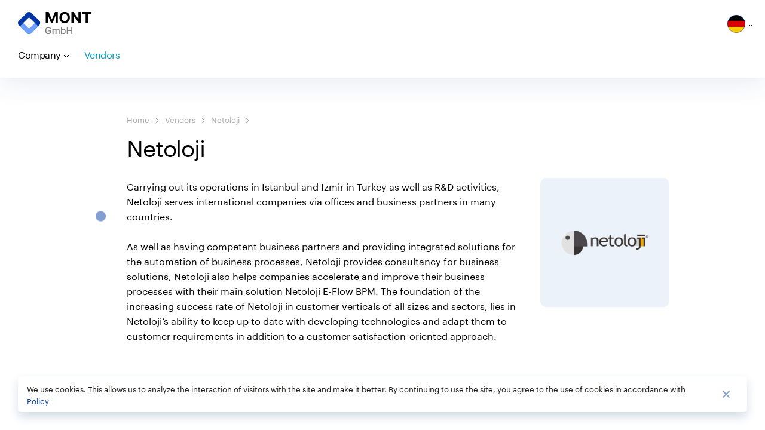

--- FILE ---
content_type: text/html; charset=utf-8
request_url: https://mont-gmbh.com/en-de/vendors/netoloji
body_size: 7788
content:


<!DOCTYPE html>
<html lang="en" class="page-main scripts-running page-language-en page-country-de">
<head>
    <meta charset="UTF-8"/>
    <title>Netoloji • MONT GmbH</title>
    <meta http-equiv="X-UA-Compatible" content="IE=edge,chrome=1"/>
    <link rel="stylesheet" href="/Content/css/style.min.css"/>

    

    <link rel="stylesheet" type="text/css" href="https://cdn.rawgit.com/mruoss/jquery-scroll-indicator-bullets/2.0.0/dist/jquery.scrollindicatorbullets.css" media="screen">
    <link href="/Content/css/main-vendor-page-styles?v=0VoDkkD36I2FQYmHQaC3Lh2_TwTq2oX-eMgp6JtOtkc1" rel="stylesheet"/>


    
    <meta name="keywords" content="Netoloji, business process management, E-Flow BPM"/>
    <meta name="title" content="Netoloji"/>
        <meta name="description" content="Carrying out its operations in Istanbul and Izmir in Turkey as well as R&amp;D activities, Netoloji serves international companies via offices and business partners in many countries."/>

    
    
    <meta name="description" content="Carrying out its operations in Istanbul and Izmir in Turkey as well as R&amp;D activities, Netoloji serves international companies via offices and business partners in many countries.">
    <meta name="SKYPE_TOOLBAR" content="SKYPE_TOOLBAR_PARSER_COMPATIBLE"/>
    <meta name="format-detection" content="telephone=no"/>
    <meta name="viewport" content="width=device-width, initial-scale=1, user-scalable=no"/>
    <meta name="google-site-verification" content="oFzcZm4wJQ07ywqFmadu6JGrXOL1cKbOJ6fEJB58dFk"/>
    <meta name="yandex-verification" content="e1deadba1b997758"/>
    <meta property="og:type" content="website"/>
    <meta property="og:url" content="https://mont-gmbh.com/en-de/vendors/netoloji"/>
    <meta property="og:title" content="Netoloji • MONT GmbH"/>
    <meta property="og:description" content="Carrying out its operations in Istanbul and Izmir in Turkey as well as R&amp;D activities, Netoloji serves international companies via offices and business partners in many countries."/>
    <meta property="og:image" content=""/>
    <meta name="twitter:card" content="summary_large_image"/>
    <meta name="twitter:title" content="Netoloji • MONT GmbH"/>
    <meta name="twitter:description" content="Carrying out its operations in Istanbul and Izmir in Turkey as well as R&amp;D activities, Netoloji serves international companies via offices and business partners in many countries."/>
    <meta name="twitter:image" content=""/>
    


    <link rel="icon" type="image/png" sizes="16x16" href="/Content/img/assets2018/favicon/gmbh/favicon 16.png"/>
    <link rel="icon" type="image/png" sizes="32x32 64x64" href="/Content/img/assets2018/favicon/gmbh/favicon 32.png"/>
    <link rel="apple-touch-icon" sizes="60x60" href="/Content/img/assets2018/favicon/gmbh/apple-touch-icon-60x60.png"/>
    <link rel="apple-touch-icon" sizes="76x76" href="/Content/img/assets2018/favicon/gmbh/apple-touch-icon-76x76.png"/>
    <link rel="apple-touch-icon" sizes="120x120" href="/Content/img/assets2018/favicon/gmbh/apple-touch-icon-120x120.png"/>
    <link rel="apple-touch-icon" sizes="144x144" href="/Content/img/assets2018/favicon/gmbh/apple-touch-icon-144x144.png"/>
    <link rel="apple-touch-icon" sizes="152x152" href="/Content/img/assets2018/favicon/gmbh/apple-touch-icon-152x152.png"/>
    <link rel="icon" type="image/png" sizes="192x192" href="/Content/img/assets2018/favicon/gmbh/homescreen-192x192.png"/>

    

<!-- Google Tag Manager -->
<script>
    (function (w, d, s, l, i) {
        w[l] = w[l] || []; w[l].push({
            'gtm.start':
                new Date().getTime(), event: 'gtm.js'
        }); var f = d.getElementsByTagName(s)[0],
            j = d.createElement(s), dl = l != 'dataLayer' ? '&l=' + l : ''; j.async = true; j.src =
                'https://www.googletagmanager.com/gtm.js?id=' + i + dl; f.parentNode.insertBefore(j, f);
    })(window, document, 'script', 'dataLayer', 'GTM-53GXJMV');</script>
<!-- End Google Tag Manager -->
    

<!-- Yandex.Metrika counter -->
<script type="text/javascript">
   (function(m,e,t,r,i,k,a){m[i]=m[i]||function(){(m[i].a=m[i].a||[]).push(arguments)};
   m[i].l=1*new Date();
   for (var j = 0; j < document.scripts.length; j++) {if (document.scripts[j].src === r) { return; }}
   k=e.createElement(t),a=e.getElementsByTagName(t)[0],k.async=1,k.src=r,a.parentNode.insertBefore(k,a)})
   (window, document, "script", "https://mc.yandex.ru/metrika/tag.js", "ym");

 ym(54185071, "init", {
        clickmap:true,
        trackLinks:true,
        accurateTrackBounce:true,
        webvisor: true,
        trackHash:false,

   });
</script>
<noscript><div><img src="https://mc.yandex.ru/watch/54185071" style="position:absolute; left:-9999px;" alt="" /></div></noscript>
<!-- /Yandex.Metrika counter -->    


<script type="text/javascript">!function(){var t=document.createElement("script");t.type="text/javascript",t.async=!0,t.src="https://vk.com/js/api/openapi.js?168",t.onload=function(){VK.Retargeting.Init("VK-RTRG-488077-6ZRZC"),VK.Retargeting.Hit()},document.head.appendChild(t)}();</script>
<noscript><img src="https://vk.com/rtrg?p=VK-RTRG-488077-6ZRZC" style="position:fixed; left:-999px;" alt="" /></noscript>
            <link rel="alternate" hreflang="de" href="http://mont-gmbh.com/de-de/vendors/netoloji"/>

</head>
<body>


    <!-- Google Tag Manager (noscript) -->
    <noscript>
        <iframe src="https://www.googletagmanager.com/ns.html?id=GTM-53GXJMV" height="0" width="0" style="display:none;visibility:hidden"></iframe>
    </noscript>
    <!-- End Google Tag Manager (noscript) -->
<div id="pagePreloader" class="page-content-preloader page-content-preloader--common"></div>



    <div id="cookie-consent" class="cookie-consent">
        <div class="cookie-consent__container">
            <span class="cookie-consent__text">
                We use cookies. This allows us to analyze the interaction of visitors with the site and make it better. By continuing to use the site, you agree to the use of cookies in accordance with <a href="/en-de/cookie-policy">Policy</a>
            </span>
            <button
                class='cookie-consent__close-btn'
                onclick="setCookies('False', 'ConsentToCookies=;max-age=2147483647', 'cookie-consent')">
                
            </button>
        </div>
    </div>

<script>
    function setCookies(isRuDomain, cookieName, elementId) {
        if (isRuDomain.toString().toLowerCase() === "true") {
            fetch(
                "/ru-ru/Home/CookiesConsent",
                {
                    method: "GET",
                    credentials: "include"
                }
            )
                .then(function () {
                    let element = document.getElementById(elementId);
                    element.parentNode.removeChild(element);
                });
        } else {
            document.cookie = cookieName;
            let element = document.getElementById(elementId);
            element.parentNode.removeChild(element);
        }
    }
</script>

<div class="wrap-page">
    <!-- Header -->
    


<div class="header-wrap">
    <div class="header js-header">
        <a class="logo logo--small" href="https://Mont-gmbh.com/en-de">
            <span class="logo__text logo__text--de">
                MONT GmbH
            </span>
        </a>
        <!-- Desktop Navigation -->
        <nav class="header__nav header__nav--wide">
            <ul class="header__nav-list js-nav-list">
                        <li class="header__nav-item ">
                            <span class="js-toggle-menu">Company</span>
                            <svg>
                                <use xlink:href="#sym-down"></use>
                            </svg>
                            <ul class="header__nav-submenu">
                                    <li class="">
                                            <a href="/en-de/classic">Classic Distribution</a>

                                    </li>
                                    <li class="">
                                            <a href="/en-de/clouds">Cloud distribution</a>

                                    </li>
                                    <li class="">
                                            <a href="/en-de/esd">Electronic Software Distribution</a>

                                    </li>
                                    <li class="">
                                            <a href="/en-de/solutions">Expert Solutions</a>

                                    </li>
                                    <li class="">
                                            <a href="/en-de/contacts">Contacts</a>

                                    </li>
                            </ul>
                        </li>
                        <li class="header__nav-item _active">
                                <a href="/en-de/vendors">Vendors</a>

                        </li>
            </ul>
        </nav>
        <!-- /.header__nav -->
        <div class="header__inner">
            <div class="header__search-wrap ">
                <div class="search">
                    <form action="/en-de/Search" method="get" class="search__form js-search-form">
                        <input type="text" name="searchString" placeholder="Site search" class="search__input js-search-input" required maxlength="64" minlength="2"/>
                        <button type="button" class="search__submit js-search-btn">
                            <svg>
                                <use xlink:href="#sym-search"></use>
                            </svg>
                        </button>
                        <button type="button" class="search__close js-search-close">
                            Close
                            <svg>
                                <use xlink:href="#sym-close"></use>
                            </svg>
                        </button>
                    </form>
                </div>
            </div>
            <!-- /.header__search-wrap -->
            <div class="header__right">
                
                <!-- /.User-menu -->
                <!-- End of User-menu -->
                    <button class="header__lang-btn js-lang-btn">
                        <i style="background-image:url('/content/static/images/e8ea3f27-24ee-4e8f-bae8-422d49d28a64/de.svg')"></i>
                        <span class="country-language">Germany, <span class="language-code">en</span></span>
                        <svg>
                            <use xlink:href="#sym-down"></use>
                        </svg>
                    </button>
                    <div class="countries">
                        <ul class="countries__list">
                                    <li class="countries-item _active">
                                        <a href="https://Mont-gmbh.com/de-de" class="countries__big-link">
                                            <i class="countries__flag" style="background-image:url('/content/static/images/e8ea3f27-24ee-4e8f-bae8-422d49d28a64/de.svg')"></i>
                                            <span class="countries__name">Germany</span>
                                        </a>
                                        <ul class="countries__dialect">
                                                <li>
                                                    <a href="https://Mont-gmbh.com/de-de" class="">
                                                        <span class="language-code">
                                                            de
                                                        </span>
                                                    </a>
                                                </li>
                                                <li>
                                                    <a href="https://Mont-gmbh.com/en-de" class="">
                                                        <span class="language-code">
                                                            en
                                                        </span>
                                                    </a>
                                                </li>
                                        </ul>
                                    </li>
                        </ul>
                    </div>
                    <!-- /.countries -->
            </div>
            <!-- /.header__right -->
        </div>
        <!-- /.header__inner -->
        <!-- End of Desktop Navigation -->
        <!-- Mobile Navigation -->
        <div class="mobile-menu js-menu">
            <div class="mobile-menu__inner js-mobile-menu-inner">
                <div class="mobile-menu__sub-inner">
                    <ul class="mobile-menu__list">
                            <li class="">
                                    <span class="js-toggle-mobile-menu">Company</span>
                                    <svg>
                                        <use xlink:href="#sym-down"></use>
                                    </svg>
                                    <ul class="mobile-menu__submenu js-mobile-submenu">
                                            <li class="">
                                                    <a href="/en-de/classic">Classic Distribution</a>

                                            </li>
                                            <li class="">
                                                    <a href="/en-de/clouds">Cloud distribution</a>

                                            </li>
                                            <li class="">
                                                    <a href="/en-de/esd">Electronic Software Distribution</a>

                                            </li>
                                            <li class="">
                                                    <a href="/en-de/solutions">Expert Solutions</a>

                                            </li>
                                            <li class="">
                                                    <a href="/en-de/contacts">Contacts</a>

                                            </li>
                                    </ul>
                            </li>
                            <li class="">
                                    <li class="">
                                            <a href="/en-de/vendors">Vendors</a>

                                    </li>
                            </li>
                    </ul>
                    <!-- /.mobile-menu__list -->
                    <div class="mobile-menu__bottom">
                            <button class="mobile-menu__lang-btn js-mobile-lang-btn">
                                <i style="background-image:url('/content/static/images/e8ea3f27-24ee-4e8f-bae8-422d49d28a64/de.svg')"></i>
                                <span>Germany, en</span>
                                <svg>
                                    <use xlink:href="#sym-down"></use>
                                </svg>
                            </button>
                            <br/>
                    </div>
                    <!-- /.mobile-menu__bottom -->
                    <button class="mobile-menu__close js-mobile-menu-close"></button>
                </div>
                <!-- /. mobile-menu__sub-inner -->
                <div class="countries countries--mobile js-mobile-countries">
                    <div class="countries__title">Select language version</div>
                    <button class="mobile-menu__back js-mobile-countries-back"></button>
                    <ul class="countries__list">
                                <li class="countries-item _active">
                                    <a href="https://Mont-gmbh.com/de-de" class="countries__big-link">
                                        <span class="countries__name">Germany</span>
                                    </a>
                                    <i class="countries__flag" style="background-image:url('/content/static/images/e8ea3f27-24ee-4e8f-bae8-422d49d28a64/de.svg')"></i>
                                    <ul class="countries__dialect">
                                            <li>
                                                <a href="https://Mont-gmbh.com/de-de">de</a>
                                            </li>
                                            <li>
                                                <a href="https://Mont-gmbh.com/en-de">en</a>
                                            </li>
                                    </ul>
                                </li>
                    </ul>
                </div>
                <!-- /.countries -->
            </div>
            <!-- /. mobile-menu__inner -->
        </div>
        <!-- /. mobile-menu -->
        <div class="menu-overlay js-menu-overlay"></div>
        <div class="header--mobile-block">
            <!-- /.mobile-User-menu -->
            <div class="mobile-user-menu js-mobile-user-menu">
            </div>
            <!-- End of mobile-User-menu -->
            <button class="burger js-burger">
                <span class="burger__1"></span>
                <span class="burger__2"></span>
                <span class="burger__3"></span>
                <span class="burger__4"></span>
            </button>
        </div>
        <!-- End of Mobile Navigation -->
    </div>
    <!-- /.header -->
</div>
    <!-- End of Header -->

    <div class="content">
        



<div class="page-content page-content--shadow">
    <div class="wrap">
        <div class="content-with-navigation-wrap">
            






<div class='breadcrumbs'>
        <span>
            <a class='breadcrumbs__part' href="/en-de/">
                Home
            </a>
        </span>
        <span class='breadcrumbs__delimiter'>
            <svg>
                <use xlink:href="#sym-down"></use>
            </svg>
        </span>
        <span>
            <a class='breadcrumbs__part' href="/en-de/vendors">
                Vendors
            </a>
        </span>
        <span class='breadcrumbs__delimiter'>
            <svg>
                <use xlink:href="#sym-down"></use>
            </svg>
        </span>
        <span>
            <a class='breadcrumbs__part' href="/en-de/vendors/netoloji">
                Netoloji
            </a>
        </span>
        <span class='breadcrumbs__delimiter'>
            <svg>
                <use xlink:href="#sym-down"></use>
            </svg>
        </span>
</div>
            <h1 class="title title--main">Netoloji</h1>

            

            <div>
                            <div class="vendor-page-block vendor-page-block__text-plus-logo scroll-section"
                                 id="Netoloji">
                                <div class="vendor-page-block__logo">
                                    <a href="https://netoloji.com/en/" target="_blank">
                                        <div class="vendor-logo__container">
                                            <img class="vendor-logo" src="/Content/Images/VendorLogo/448-netoloji-220x220.png" alt="Netoloji"/>
                                        </div>
                                    </a>
                                </div>
                                <div>
                                    <p>Carrying out its operations in Istanbul and Izmir in Turkey as well as R&amp;D activities, Netoloji serves international companies via offices and business partners in many countries.</p><p>As well as having competent business partners and providing integrated solutions for the automation of business processes, Netoloji provides consultancy for business solutions, Netoloji also helps companies accelerate and improve their business processes with their main solution Netoloji E-Flow BPM. The foundation of the increasing success rate of Netoloji in customer verticals of all sizes and sectors, lies in Netoloji&rsquo;s ability to keep up to date with developing technologies and adapt them to customer requirements in addition to a customer satisfaction-oriented approach.</p>
                                </div>
                            </div>
            </div>
        </div>
    </div>
</div>



<svg style="display: none;" xmlns="http://www.w3.org/2000/svg" xmlns:xlink="http://www.w3.org/1999/xlink">
    <symbol id="demo-stand" viewBox="0 0 162 152">
        <image href="/Content/img/assets2018/vendor-advantages/demostand.svg"/>
    </symbol>
    <symbol id="education" viewBox="0 0 162 152">
        <image href="/Content/img/assets2018/vendor-advantages/education.svg"/>
    </symbol>
    <symbol id="help-in-presale" viewBox="0 0 162 152">
        <image href="/Content/img/assets2018/vendor-advantages/help.svg"/>
    </symbol>
    <symbol id="marketing-support" viewBox="0 0 162 152">
        <image href="/Content/img/assets2018/vendor-advantages/marketing.svg"/>
    </symbol>
    <symbol id="sales-support" viewBox="0 0 162 152">
        <image href="/Content/img/assets2018/vendor-advantages/sales.svg"/>
    </symbol>
    <symbol id="support" viewBox="0 0 162 152">
        <image href="/Content/img/assets2018/vendor-advantages/support.svg"/>
    </symbol>
    <symbol id="service-support" viewBox="0 0 162 152">
        <image href="/Content/img/assets2018/vendor-advantages/support.svg"/>
    </symbol>
</svg>
    </div>
    <!-- /.content -->

</div>
<!-- /.wrap-page -->
<!-- Footer -->


<div class="footer js-footer">
    <div class="wrap">
        <div class="footer__top">
            <div
                class="footer__logo footer__logo--de"></div>
        </div>
        <div class="footer__contacts">
            <div class="footer__contacts-title">

                <span class="js-footer-contacts-office">
                    Main office
Bad Kissingen                </span>
            </div>
                <div class="footer__contacts-item js-footer-contacts-item _visible" data-city="55">
                    <div class="footer__contacts-item-block footer__contacts-item-block--address">
                        <p>97688, Germany, Bad Kissingen, Bahnhofstrasse 1</p>
                        <p class="small">
                            <a href="/en-de/contacts#55">Location map</a>
                        </p>
                    </div>
                    <div class="footer__contacts-item-block">
                        <p>
                            <div>
                                <a href="tel:+49 971 785 48 516">+49 971 785 48 516</a>
                            </div>
                            <div>
                                <a href="tel:+49 173 525 14 29">+49 173 525 14 29</a>
                            </div>
                        </p>
                        <p class="small" Mon – Fri from 10 a.m. to 6 p.m.></p>
                    </div>
                    <div class="footer__contacts-item-block">
                        <p>
                            <a href="mailto:info@mont-gmbh.com">info@mont-gmbh.com</a>
                        </p>
                        <p class="small">Email</p>
                    </div>
                </div>
        </div>
        <!-- /.footer__contacts -->
        <!-- .footer__common-nav -->
        <div class="footer__common-nav">
            <div class="footer__nav">
                <div class="footer__nav-col footer__nav-col__container">
                            <div
                                class="footer__nav-col footer__nav-col--company footer__nav-col--company--200">
                                <ul class="menu-company">
                                    <li>
                                        <span>Company</span>
                                    </li>

                                        <li>
                                                <a href="/en-de/classic">Classic Distribution</a>

                                        </li>
                                        <li>
                                                <a href="/en-de/clouds">Cloud distribution</a>

                                        </li>
                                        <li>
                                                <a href="/en-de/esd">Electronic Software Distribution</a>

                                        </li>
                                        <li>
                                                <a href="/en-de/solutions">Expert Solutions</a>

                                        </li>
                                        <li>
                                                <a href="/en-de/contacts">Contacts</a>

                                        </li>
                                </ul>
                            </div>
                                            <div class="footer__nav-col footer__nav-col--additional">
                            <ul class="menu-additional">
                                        <li>
                                            <span>
                                                    <a href="/en-de/vendors">Vendors</a>

                                            </span>
                                        </li>
                            </ul>
                        </div>
                    <div class="footer__nav-col footer__nav-col--social">
                        <ul class="footer__nav-col--additional">
                        </ul>
                            <ul class="menu-social">
                                <li>
                                    <span>Social media</span>
                                </li>
                            </ul>
                    </div>
                </div>
            </div>
            <!-- /.footer__nav -->
        </div>
        <!-- /.footer__common-nav -->

        <div class="footer__notes">
            <div class="footer__copyright">
&#169; MONT GmbH 2026                            </div>
            <div class="footer__agreement">
                            </div>
            <div class="footer__cpeople">
            </div>
        </div>
    </div>
    <!-- /.wrap -->
</div>
<!-- /.footer -->
<!-- End of Footer -->
<!-- SVG symbols -->

<div style="display: none;">
    <svg xmlns="http://www.w3.org/2000/svg">
        <symbol id="sym-close" viewBox="0 0 40 39">
            <path d="M0 0V27" transform="translate(29.5977 9.59766) scale(0.999367 1.00063) rotate(44.9637)"
                  stroke="currentColor" fill="none"/>
            <path d="M0 0V27" transform="translate(29.5977 28.5967) scale(0.999367 1.00063) rotate(135.036)"
                  stroke="currentColor" fill="none"/>
        </symbol>
        <symbol id="sym-down" viewBox="0 0 10 6">
            <path d="M0 0L4 4L8 0" transform="translate(1 1)" stroke="currentColor" fill="none"/>
        </symbol>
        <symbol id="sym-profile" viewBox="0 0 30 30">
            <circle cx="15" cy="11" r="4.5" stroke="currentColor" fill="none"/>
            <path fill-rule="evenodd" clip-rule="evenodd"
                  d="M5.11328 24.9131C5.58398 21.6553 7.48047 18.8877 10.1152 17.3359C11.4648 18.3789 13.1602 19 15 19C16.8398 19 18.5352 18.3789 19.8848 17.3359C22.5195 18.8877 24.416 21.6553 24.8867 24.9131C24.5938 25.2041 24.2891 25.4834 23.9727 25.748C23.748 22.7197 22.1797 20.1025 19.916 18.541C18.502 19.4639 16.8125 20 15 20C13.1875 20 11.498 19.4639 10.084 18.541C7.82031 20.1025 6.25195 22.7197 6.02734 25.748C5.71094 25.4834 5.40625 25.2041 5.11328 24.9131Z"
                  fill="currentColor"/>
        </symbol>
        <symbol id="sym-replay" viewBox="0 0 13 16">
            <path
                d="M0 9.78667C0 13.2267 2.90129 16 6.5 16C10.0987 16 13 13.2267 13 9.78667C13 9.04 12.8605 8.32 12.6094 7.68L10.9914 8.69333C11.0751 9.04 11.1588 9.41333 11.1588 9.78667C11.1588 12.24 9.06652 14.24 6.5 14.24C3.93348 14.24 1.8412 12.24 1.8412 9.78667C1.8412 7.33333 3.93348 5.33333 6.5 5.33333C6.80687 5.33333 7.14163 5.38667 7.4206 5.44L7.4206 8.90667L13 4.45333L7.4206 0V3.57333H6.5C2.90129 3.57333 0 6.34667 0 9.78667Z"
                fill="currentColor"/>
        </symbol>
        <symbol id="sym-right-small" viewBox="0 0 6 10">
            <path d="M1 9L5 5L1 1" stroke="currentColor" fill="none"/>
        </symbol>
        <symbol id="sym-search" viewBox="0 0 30 30">
            <circle cx="6" cy="6" r="5.5" transform="translate(6 14.4844) rotate(-45)" stroke="currentColor"
                    fill="none"/>
            <rect width="1" height="6.62011" transform="translate(17.9551 18.3672) rotate(-45)" fill="currentColor"/>
        </symbol>
        <symbol id="sym-select-arrows" viewBox="0 0 6 11">
            <path d="M1 3L3 1L5 3" stroke="currentColor" fill="none"/>
            <path d="M1 8L3 10L5 8" stroke="currentColor" fill="none"/>
        </symbol>
        <symbol id="icon-auth" viewBox="0 0 30 30">
            <defs>
                <circle id="path-1" cx="14" cy="14" r="13.5"></circle>
            </defs>
            <g id="UI-kit" stroke="none" stroke-width="1" fill="none" fill-rule="evenodd">
                <g id="svg" transform="translate(-903.000000, -221.000000)">
                    <g id="ico_auth" transform="translate(903.000000, 221.000000)">
                        <g id="Clipped" transform="translate(1.000000, 2.000000)">
                            <mask id="mask-2" fill="white">
                                <use xlink:href="#path-1"></use>
                            </mask>
                            <g id="Oval"></g>
                            <g id="Group" mask="url(#mask-2)" stroke="#003DA5" stroke-opacity="0.5">
                                <g transform="translate(4.000000, 5.000000)">
                                    <circle id="Oval" cx="10" cy="5" r="4.5"></circle>
                                    <path
                                        d="M0.5,20.5 C0.5,16.8625 2.34353,13.6874 5.0884,11.9384 C6.4753,12.9219 8.171,13.5 10,13.5 C11.829,13.5 13.5247,12.9219 14.9116,11.9384 C17.6565,13.6874 19.5,16.8625 19.5,20.5 C19.5,26.046 15.2241,30.5 10,30.5 C4.77591,30.5 0.5,26.046 0.5,20.5 Z"
                                        id="Shape"></path>
                                </g>
                            </g>
                        </g>
                        <circle id="Oval" stroke-opacity="0.5" stroke="#003DA5" cx="15" cy="15" r="14.5"></circle>
                    </g>
                </g>
            </g>
        </symbol>
    </svg>
</div>
<!-- End of SVG symbols -->
<script async src="/Scripts/webcomponentsjs/custom-elements-es5-adapter.js"></script>
<script src="https://code.jquery.com/jquery-3.6.4.min.js"
        integrity="sha256-oP6HI9z1XaZNBrJURtCoUT5SUnxFr8s3BzRl+cbzUq8=" crossorigin="anonymous"></script>
<script async src="/svgxuse" defer></script>
<script async src="/polyfills"></script>
<script async src="/Scripts/css_grid_annotator.js"></script>
<script src="/Scripts/libs.js"></script>
<script type="text/javascript">
    (function (portalb2b) {
        portalb2b.data = portalb2b.data || {};
        portalb2b.locale = 'en-de';
    })(window.PortalB2B = window.PortalB2B || {})
</script>
<script src="/js/main.js"></script>

    <script src="https://cdnjs.cloudflare.com/ajax/libs/modernizr/2.8.3/modernizr.js"></script>
    <script src="https://cdn.rawgit.com/imakewebthings/waypoints/4.0.0/lib/noframework.waypoints.min.js"></script>
    <script src="https://cdn.rawgit.com/mruoss/jquery-scroll-indicator-bullets/2.0.0/dist/jquery.scrollindicatorbullets.min.js"></script>

    <script src="/vendor-page-scripts?v=o8ixGghHB0tPUTixzbeRBBQCAX-0ytmi6ylC6B6DGEA1"></script>

    <script src="/vendor-education-page-scripts?v=HlixM5IYNkK-aGE-pdzrw3OXglchMIQUtH6IUig9x7Y1"></script>


    <script>
        $(document).ready(function() {              
            $('.js-top-slider').each(function () {
                new TopSlider(this);
            });      
        });      
    </script>

<script src="/js/hashTabActivator.js"></script>


<script type="text/javascript">

    // Триггер первоначальной валидации форм
    var formFields = document.querySelectorAll('.js-form input[value]');
    for (var i = 0; i < formFields.length; i++) {
        var event;
        if (typeof (Event) === 'function') {
            event = new Event('change');
        } else {
            event = document.createEvent('Event');
            event.initEvent('change', true, true);
        }

        formFields[i].dispatchEvent(event);
    }

    App.H.removeClass("scripts-running");
</script>

</body>
</html>

--- FILE ---
content_type: text/css; charset=utf-8
request_url: https://cdn.rawgit.com/mruoss/jquery-scroll-indicator-bullets/2.0.0/dist/jquery.scrollindicatorbullets.css
body_size: 283
content:
@media only screen and (max-width: 767px) {
  #scroll-indicator-bullets {
    display: none; } }

@media only screen and (min-width: 768px) {
  #scroll-indicator-bullets {
    position: fixed;
    top: 50%;
    -webkit-transform: translate(0, -50%);
        -ms-transform: translate(0, -50%);
            transform: translate(0, -50%);
    right: 0;
    z-index: 8;
    font-size: .8rem; }
    #scroll-indicator-bullets ul {
      list-style: none; }
      #scroll-indicator-bullets ul li {
        position: relative;
        padding-right: 7px; }
        #scroll-indicator-bullets ul li a {
          display: block;
          color: black;
          padding: 4px 0 0 0;
          -webkit-user-select: none !important;
          -webkit-touch-callout: none; }
        #scroll-indicator-bullets ul li .bullet-nav-title {
          position: absolute;
          top: 4px;
          right: -10px;
          display: block;
          visibility: hidden;
          opacity: 0.0;
          white-space: nowrap;
          text-align: right;
          -webkit-transition: opacity 300ms, right 300ms, text-shadow 300ms;
          transition: opacity 300ms, right 300ms, text-shadow 300ms;
          -webkit-transition-timing-function: ease-out;
                  transition-timing-function: ease-out;
          padding: 2px 22px 2px 4px;
          border-radius: 2px;
          background: rgba(200, 200, 200, 0.4); }
        #scroll-indicator-bullets ul li .bullet-item-link .circle {
          position: relative;
          top: 2px;
          display: block;
          width: 12px;
          height: 12px;
          border-radius: 6px;
          border: 2px solid black;
          background: transparent;
          margin: 4px 0; }
        #scroll-indicator-bullets ul li .bullet-item-link.active .circle {
          background: black; }
        #scroll-indicator-bullets ul li.show-title .circle {
          text-shadow: none; }
        #scroll-indicator-bullets ul li.show-title .bullet-nav-title {
          opacity: 1.0;
          right: 2px;
          visibility: visible; }
      #scroll-indicator-bullets ul.open .bullet-nav-title {
        visibility: visible; } }


--- FILE ---
content_type: text/css; charset=utf-8
request_url: https://mont-gmbh.com/Content/css/main-vendor-page-styles?v=0VoDkkD36I2FQYmHQaC3Lh2_TwTq2oX-eMgp6JtOtkc1
body_size: 14067
content:
@import"../css/plugins.min.css";::-moz-selection{color:#fff;background:#000}::selection{color:#fff;background:#000}::-webkit-input-placeholder{color:#a8a8a8;opacity:1}::-moz-placeholder{color:#a8a8a8;opacity:1}input:-ms-input-placeholder{color:#a8a8a8}::-ms-clear{display:none}::-ms-reveal{display:none}select::-ms-value{background:0 0;color:currentColor}img{margin:0}a{text-decoration:none;cursor:pointer;-webkit-transition:all .3s ease;-o-transition:all .3s ease;transition:all .3s ease;color:#003da5;-webkit-user-select:none;-moz-user-select:none;-ms-user-select:none;user-select:none;outline:0}html.desktop a:hover{color:#0196c1;outline:0}a:focus{outline:0}a[href^=mailto],a[href^=tel]{-webkit-user-select:text;-moz-user-select:text;-ms-user-select:text;user-select:text}a[disabled]{opacity:1;color:#1d1d1b}button{outline:0}.btn,fieldset,figcaption,figure,nav ul{margin:0;padding:0}input[type=checkbox],input[type=radio]{cursor:pointer}.btn,fieldset{border:0}hr{margin:70px 0 50px;border-top:1px solid #c4dbf2;border-bottom:none}.btn{display:inline-block;vertical-align:top;height:50px;-webkit-box-sizing:border-box;box-sizing:border-box;line-height:47px;padding:0 30px;white-space:nowrap;text-decoration:none;text-align:center;cursor:pointer;position:relative;-webkit-user-select:none;-moz-user-select:none;-ms-user-select:none;user-select:none;-webkit-transition:all .3s ease;-o-transition:all .3s ease;transition:all .3s ease;background:0 0;border:1px solid #c4dbf2;border-radius:10px}.btn--blue{background:#003da5;border-color:#003da5;color:#fff}html.desktop .btn--blue:hover{background:#0196c1;border-color:#0196c1;-webkit-box-shadow:0 15px 25px rgba(18,104,140,.3);box-shadow:0 15px 25px rgba(18,104,140,.3)}.btn--3{border:0;padding:0;min-width:0}.btn--3:before{content:'';display:block;width:100%;height:0;border-bottom:1px solid currentColor;position:absolute;left:0;bottom:9px}html.desktop .btn--3:hover{background:0 0;-webkit-box-shadow:none;box-shadow:none;color:#0196c1}html.desktop .btn:hover{outline:0;background:#0196c1;border-color:#0196c1;color:#fff;-webkit-box-shadow:0 15px 25px rgba(18,104,140,.3);box-shadow:0 15px 25px rgba(18,104,140,.3)}.btn._disabled,.btn[disabled]{opacity:.5;pointer-events:none}.btn--done,table{border:1px solid #c4dbf2}.btn--done{background:0 0;color:#1d1d1b;pointer-events:none}.btn--thin{height:40px;line-height:37px}@media(max-width:768px){.btn--mobile{border-radius:5px;width:100%;height:40px;font-size:13px;line-height:36px;color:#003da5}}.btn--small-text{font-size:15px}.wrap{width:1170px;margin:0 auto;position:relative;-webkit-box-sizing:border-box;box-sizing:border-box}@media(max-width:1440px){.wrap{width:960px}}@media(max-width:1024px){.wrap{width:100%;padding:0 35px}}@media(max-width:768px){.wrap{padding:0 48px}}@media(max-width:320px){.wrap{padding:0 16px}}@media print{.wrap{padding:0}}.wrap .media-block{padding-bottom:150px}@media(max-width:768px){.wrap .media-block{padding-bottom:60px}}.vendor-page-block__media .tabs li ._disable .badge,.wrap .media-block__mobile-menu{display:none}@media(max-width:768px){.wrap .media-block__mobile-menu{display:block}}.breadcrumbs{font-size:13px;line-height:18px;color:rgba(29,29,29,.4);margin-bottom:10px;display:-webkit-box;display:-ms-flexbox;display:flex;-webkit-box-orient:horizontal;-webkit-box-direction:normal;-ms-flex-flow:row wrap;flex-flow:row wrap;-webkit-box-pack:start;-ms-flex-pack:start;justify-content:flex-start;-ms-flex-line-pack:center;align-content:center;-webkit-box-align:center;-ms-flex-align:center;align-items:center}.breadcrumbs__part{margin-right:8px;color:currentColor}.breadcrumbs__part:hover{color:#0196c1}.breadcrumbs__delimiter{margin-right:8px;margin-top:-3px}.breadcrumbs__delimiter svg{-webkit-transform:rotate(-90deg);-ms-transform:rotate(-90deg);transform:rotate(-90deg);color:currentColor;width:10px;height:6px}.title{font-size:38px;line-height:50px;margin:0}.title--indent-bottom{margin-bottom:30px}.title--already-registered{padding-bottom:30px}@media(max-width:768px){.title{font-size:24px;line-height:30px}}table{width:75%;display:table;border-radius:10px;background-color:#fff;border-spacing:0;margin-bottom:40px}table.transparent{background-color:transparent}table.transparent,table.transparent td,table.transparent th,table.transparent tr{border-color:transparent}table.dark{background-color:#ebf2f9}@media(max-width:768px){table{width:100%;margin-bottom:30px}}table tr{display:table-row}table tr:last-of-type{border-bottom:1px solid #c4dbf2}table tr:last-of-type td,table tr:last-of-type th{border-bottom:none}table td,table th{display:table-cell;border-left:1px solid #c4dbf2;border-bottom:1px solid #c4dbf2;margin:0 auto;text-align:left;padding:15px}table td:first-of-type,table th:first-of-type{border-left:none}table td:last-of-type,table th:last-of-type{border-right:none}table td.transparent,table th.transparent{border-color:transparent;background-color:transparent}table td.dark,table th.dark{background-color:#ebf2f9}table th+td:first-of-type{border-left:1px solid #c4dbf2}.vendor-page-block{font-size:16px;line-height:25px;padding:50px 0}.vendor-page-block ol:not([class]),.vendor-page-block ul:not([class]){padding:0}@media(max-width:768px){.vendor-page-block ol:not([class]) li,.vendor-page-block ul:not([class]) li{font-size:15px;line-height:25px}}.vendor-page-block ol:not([class]) li ul:not([class]),.vendor-page-block ul:not([class]) li ul:not([class]){margin:25px 0 0}.vendor-page-block ul:not([class]) li{list-style:none;position:relative}.vendor-page-block ol:not([class]) li ol:not([class]) ul:not([class]) li,.vendor-page-block ol:not([class]) li ul:not([class]) ul:not([class]) li,.vendor-page-block ul:not([class]) li ol:not([class]) ul:not([class]) li,.vendor-page-block ul:not([class]) li ul:not([class]) ul:not([class]) li{list-style:none;padding-left:45px;position:relative;margin-bottom:30px}.vendor-page-block ol:not([class]) li ol:not([class]),.vendor-page-block ul:not([class]) li ol:not([class]){margin:25px 0 25px 25px}.vendor-page-block ol:not([class]) li:last-of-type,.vendor-page-block ul:not([class]) li:last-of-type{margin-bottom:0}.vendor-page-block ul:not([class]) li:before{content:' ';position:absolute;left:0;display:inline-block;-webkit-box-sizing:border-box;box-sizing:border-box;vertical-align:middle;height:1px;background-color:#1d1d1d;top:12px;width:20px;padding-right:10px}.vendor-page-block ol:not([class]) li{position:relative;left:20px}.vendor-page-block ol.double,.vendor-page-block ul.double{-webkit-column-count:2;-moz-column-count:2;column-count:2;-webkit-column-gap:30px;-moz-column-gap:30px;column-gap:30px}@media(max-width:1440px){.vendor-page-block{padding:40px 0}}@media(max-width:768px){.vendor-page-block{padding:20px 0}}.vendor-page-block .email,.vendor-page-block .mobile{line-height:25px;background-repeat:no-repeat;background-size:20px 20px;background-image:url(/Content/img/assets2018/i_mobile.svg);background-position:left center;padding-left:30px}.vendor-page-block .email{background-image:url(/Content/img/assets2018/i_mail.svg)}.vendor-page-block iframe:not(.without-border-radius){border-radius:10px}.vendor-page-block .events-item,.vendor-page-block .news-item,.vendor-page-block .promotions-item{margin-bottom:0;margin-top:30px;width:346px}@media(max-width:1440px){.vendor-page-block .events-item,.vendor-page-block .news-item,.vendor-page-block .promotions-item{width:282px}}@media(max-width:1024px){.vendor-page-block .events-item,.vendor-page-block .news-item,.vendor-page-block .promotions-item{width:295px}}@media(max-width:768px){.vendor-page-block .events-item,.vendor-page-block .news-item,.vendor-page-block .promotions-item{width:100%}}.vendor-page-block .media-list__inner:after{width:346px}.vendor-page-block ol:not([class]),.vendor-page-block ul:not([class]){padding-bottom:0;margin:25px 0}.vendor-page-block ol:not([class]) li,.vendor-page-block ul:not([class]) li{font-size:16px;line-height:25px;margin-bottom:15px}@media(max-width:768px){.vendor-page-block ol:not([class]) li,.vendor-page-block ul:not([class]) li{font-size:15px}}.vendor-page-block ul:not([class]) li{padding-left:30px}.vendor-page-block:first-of-type{padding-top:30px}.vendor-page-block:last-of-type{border-bottom:none!important;padding-bottom:180px}@media(max-width:1440px){.vendor-page-block:last-of-type{padding-bottom:150px}}@media(max-width:1024px){.vendor-page-block:last-of-type{padding-bottom:100px}}@media(max-width:768px){.vendor-page-block:last-of-type{padding-bottom:90px}}.vendor-page-block:not(.vendor-page-block__media) h1,.vendor-page-block:not(.vendor-page-block__media) h2{font-size:48px;letter-spacing:0;line-height:50px;color:#1d1d1b;margin-bottom:40px;margin-top:50px}.vendor-page-block:not(.vendor-page-block__media) h2{font-size:38px;margin-bottom:50px}.vendor-page-block:not(.vendor-page-block__media) h2:first-child,.vendor-page-block:not(.vendor-page-block__media) h3:first-child,.vendor-page-block:not(.vendor-page-block__media) h4:first-child{margin-top:0}@media(max-width:768px){.vendor-page-block:not(.vendor-page-block__media) h2{font-size:28px;line-height:40px}}.vendor-page-block:not(.vendor-page-block__media) h3{font-size:28px;color:#1d1d1b;line-height:40px;margin:50px 0 30px}@media(max-width:768px){.vendor-page-block:not(.vendor-page-block__media) h3{font-size:21px;line-height:30px}}.vendor-page-block:not(.vendor-page-block__media) h4{font-size:21px;color:#1d1d1b;line-height:30px;margin:30px 0 25px;font-weight:400}@media(max-width:768px){.vendor-page-block:not(.vendor-page-block__media) h4{font-size:18px;line-height:30px}}.vendor-page-block:not(.vendor-page-block__media) h5{font-size:16px;color:#1d1d1b;line-height:25px;margin:30px 0 20px;font-weight:400}@media(max-width:768px){.vendor-page-block:not(.vendor-page-block__media) h5{font-size:15px}}.vendor-page-block__banner{border-bottom:none!important;position:relative;margin:50px 0 0;padding-bottom:0}.vendor-page-block__banner--special,div#scroll-indicator-bullets ul li a{padding:0}@media(max-width:1440px){.vendor-page-block__banner{margin:40px 0}}@media(max-width:768px){.vendor-page-block__banner{margin:20px 0}}.vendor-page-block__banner .top-slider .top-slider__slide-img{width:470px}@media(max-width:1440px){.vendor-page-block__banner .top-slider .top-slider__slide-img{width:414px}}@media(max-width:1024px){.vendor-page-block__banner .top-slider .top-slider__slide-img{width:100%}}.vendor-page-block__banner .top-slider .top-slider__slide-inner .top-slider__slide-text{width:630px}@media(max-width:1440px){.vendor-page-block__banner .top-slider .top-slider__slide-inner .top-slider__slide-text{width:470px}}@media(max-width:1024px){.vendor-page-block__banner .top-slider .top-slider__slide-inner .top-slider__slide-text{max-width:100%;width:470px}}@media(max-width:768px){.vendor-page-block__banner .top-slider .top-slider__slide-inner .top-slider__slide-text{width:100%;padding:40px 40px 85px}}.vendor-page-block__banner h2.top-slider__slide-title{margin:0 0 40px;line-height:40px;font-size:38px;letter-spacing:-.03em;-o-text-overflow:ellipsis;text-overflow:ellipsis}@media(max-width:1440px){.vendor-page-block__banner h2.top-slider__slide-title{margin-bottom:20px;line-height:39px;font-size:28px}}@media(max-width:1024px){.vendor-page-block__banner h2.top-slider__slide-title{line-height:39px;font-size:28px;margin-bottom:20px}}@media(max-width:768px){.vendor-page-block__banner h2.top-slider__slide-title{line-height:25px;font-size:18px;text-align:center;letter-spacing:-.06em;margin-bottom:20px}}.vendor-page-block__text-plus-logo{display:-webkit-box;display:-ms-flexbox;display:flex;-webkit-box-orient:horizontal;-webkit-box-direction:reverse;-ms-flex-flow:row-reverse nowrap;flex-flow:row-reverse nowrap;-webkit-box-pack:start;-ms-flex-pack:start;justify-content:flex-start;-ms-flex-line-pack:start;align-content:flex-start;-webkit-box-align:start;-ms-flex-align:start;align-items:flex-start;width:100%}@media(max-width:768px){.vendor-page-block__text-plus-logo{-webkit-box-orient:vertical;-webkit-box-direction:normal;-ms-flex-flow:column nowrap;flex-flow:column nowrap}}.vendor-page-block__text-plus-logo .vendor-page-block__logo+div{width:calc(100% - 400px)}@media(max-width:1440px){.vendor-page-block__text-plus-logo .vendor-page-block__logo+div{width:calc(100% - 246px)}}@media(max-width:1024px){.vendor-page-block__text-plus-logo .vendor-page-block__logo+div{width:calc(100% - 210px)}}@media(max-width:768px){.vendor-page-block__text-plus-logo .vendor-page-block__logo+div{width:100%}}.vendor-page-block__text-plus-logo p{width:100%;font-size:16px;line-height:25px}@media(max-width:768px){.vendor-page-block__text-plus-logo p{font-size:15px;line-height:25px}}.vendor-page-block__text-plus-logo p:first-of-type{margin:0 0 25px}.vendor-page-block__text-plus-logo p:last-of-type{margin:0}.vendor-page-block__html-block{padding:0;margin:50px 0}.vendor-page-block__html-block iframe:last-child,.vendor-page-block__html-block ol:last-child,.vendor-page-block__html-block p:last-child,.vendor-page-block__html-block table:last-child,.vendor-page-block__html-block ul:last-child{margin-bottom:0}.vendor-page-block__html-block h1:first-child,.vendor-page-block__html-block h2:first-child,.vendor-page-block__html-block h3:first-child,.vendor-page-block__html-block h4:first-child,.vendor-page-block__html-block h5:first-child,.vendor-page-block__html-block iframe:first-child,.vendor-page-block__html-block ol:first-child,.vendor-page-block__html-block p:first-child,.vendor-page-block__html-block table:first-child,.vendor-page-block__html-block ul:first-child{margin-top:0}@media(max-width:1440px){.vendor-page-block__html-block img{max-width:100%}}.vendor-page-block__html-block ol,.vendor-page-block__html-block ul{font-size:16px;line-height:25px}@media(max-width:768px){.vendor-page-block__html-block ol,.vendor-page-block__html-block p,.vendor-page-block__html-block ul{font-size:15px;line-height:25px}}.vendor-page-block__html-block ul{list-style-type:none;-webkit-padding-start:10px;padding-inline-start:10px}@media(max-width:768px){.vendor-page-block__html-block ul li{width:90%}}.vendor-page-block__html-block ul li:before{content:"—";position:relative;left:-10px;top:-10px;width:20px;color:#fff;border-bottom:1px solid #1d1d1d}@media(max-width:768px){.vendor-page-block__html-block ol li{width:90%}}.vendor-page-block__html-block p{font-size:16px;line-height:25px}@media(max-width:768px){.vendor-page-block__html-block p{font-size:15px;line-height:25px;overflow:auto visible}}.vendor-page-block__html-block p:first-of-type{margin:0 0 25px}.vendor-page-block__html-block p:last-of-type{margin:0}.vendor-page-block__media--without-show-more-link{padding-bottom:0}.vendor-page-block__media--without-show-more-link .media-list__inner{padding-bottom:30px}.vendor-page-block__media .media-block--title{font-size:38px;line-height:50px;margin-bottom:0}@media(max-width:768px){.vendor-page-block__media .media-block--title{font-size:28px;line-height:40px}}.vendor-page-block__media .media-list__inner{margin-top:20px}.vendor-page-block__media li{line-height:30px;margin-bottom:0}.vendor-page-block__media .tabs{margin-bottom:0}.vendor-page-block__media .tabs li{line-height:70px;margin-bottom:-1px}.vendor-page-block__media .media-block .media-block__mobile-menu{display:none}@media(max-width:768px){.vendor-page-block__media .media-block .media-block__mobile-menu{display:block;margin-bottom:40px}.vendor-page-block__media .media-block .media-block__mobile-menu .select2-container{border:1px solid #c4dbf2;border-radius:5px;position:relative;background-color:#ebf2f9;display:block;height:40px}.vendor-page-block__media .media-block .media-block__mobile-menu .select2-container .selection{height:auto;width:auto}.vendor-page-block__media .media-block .media-block__mobile-menu .select2-container .select2-selection{top:9px;left:12px}.vendor-page-block__media .media-block .media-block__mobile-menu .select2-container #select2-menu--select2-container{display:inline-block!important;font-size:13px;line-height:13px;color:#1d1d1b!important;opacity:1}.vendor-page-block__media .media-block .media-block__mobile-menu .badge{display:inline;background-color:#fff}}@media(max-width:768px) and (max-width:768px){.vendor-page-block__media .media-block .media-block__mobile-menu .select2-container{width:100%!important}.vendor-page-block__media .media-block .media-block__mobile-menu .select2-container .select2-selection__arrow,.vendor-page-block__media .media-block .media-block__mobile-menu .select2-container--default .select2-selection__arrow{top:7px!important;right:27px!important;display:inline-block;width:10px!important;height:6px!important;background:url(/Content/img/assets2018/select-arrow-down.svg)}.vendor-page-block__media .media-block .media-block__mobile-menu .select2-container .select2-selection__arrow b[role=presentation],.vendor-page-block__media .media-block .media-block__mobile-menu .select2-container--default .select2-selection__arrow b[role=presentation],.vendor-page-block__media .media-block .media-block__mobile-menu .select2-container--open .select2-selection__arrow b[role=presentation]{display:none!important}.vendor-page-block__media .media-block .media-block__mobile-menu .select2-container--open .select2-selection__arrow{background:url(/Content/img/assets2018/select-arrow-down.svg);-webkit-transform:rotate(180deg);-ms-transform:rotate(180deg);transform:rotate(180deg)}}.vendor-page-block__media .media-block .tabs a{display:inline-block}.vendor-page-block__media .media-list{margin-top:30px;margin-bottom:0;padding-bottom:0}.vendor-page-block__media .tabs{display:block}@media(max-width:768px){.vendor-page-block__media .tabs{display:none}}.vendor-page-block__logo{margin-left:130px}@media(max-width:1440px){.vendor-page-block__logo{margin-left:30px}}@media(max-width:1024px){.vendor-page-block__logo{margin-left:30px}}@media(max-width:768px){.vendor-page-block__logo{background-color:#ebf2f9;float:unset;height:184px;display:-webkit-box;display:-ms-flexbox;display:flex;-webkit-box-pack:center;-ms-flex-pack:center;justify-content:center;-webkit-box-align:center;-ms-flex-align:center;align-items:center;margin:0 auto 40px;width:100%}}.vendor-page-block__logo .vendor-logo{width:220px;height:220px}@media(max-width:1440px){.vendor-page-block__logo .vendor-logo{width:166px;height:166px}}@media(max-width:1024px){.vendor-page-block__logo .vendor-logo{width:130px;height:130px}}@media(max-width:768px){.vendor-page-block__logo .vendor-logo{width:124px;height:124px}}.vendor-page-block__logo .vendor-logo__container{width:270px;height:270px;border-radius:10px;background-color:#ebf2f9;display:-webkit-box;display:-ms-flexbox;display:flex;-webkit-box-pack:center;-ms-flex-pack:center;justify-content:center;-webkit-box-align:center;-ms-flex-align:center;align-items:center}@media(max-width:1440px){.vendor-page-block__logo .vendor-logo__container{width:216px;height:216px}}@media(max-width:1024px){.vendor-page-block__logo .vendor-logo__container{width:180px;height:180px}}@media(max-width:768px){.vendor-page-block__logo .vendor-logo__container{width:124px;height:124px}}.vendor-page-block .top-slider{left:0;margin:0 auto;position:static;width:1100px}@media(max-width:1440px){.vendor-page-block .top-slider{width:900px}}@media(max-width:1024px){.vendor-page-block .top-slider{width:624px}}@media(max-width:768px){.vendor-page-block .top-slider{width:100%}}@media(max-width:1440px){.vendor-page-block .top-slider__nav{right:30px;bottom:30px}}@media(max-width:999px){.vendor-page-block .top-slider__nav{margin-right:calc((100% - 624px)/2)}}.vendor-page-block .where-buy-partner-info p{font-size:13px;letter-spacing:0;line-height:21px}.vendor-page-block .where-buy-partner-info ol,.vendor-page-block .where-buy-partner-info ol:not([class]),.vendor-page-block .where-buy-partner-info ul,.vendor-page-block .where-buy-partner-info ul:not([class]){margin-top:20px;margin-bottom:20px}.vendor-page-block .where-buy-partner-info ul li{font-size:13px;letter-spacing:0;line-height:21px;margin-bottom:10px}.vendor-page-block .where-buy-partner-info ol li,.vendor-page-block .where-buy-partner-info ol:not([class]) li{font-size:13px;letter-spacing:0;line-height:21px;margin-bottom:10px;padding-left:10px}.vendor-page-block .where-buy-partner-info ul:not([class]) li{font-size:13px;letter-spacing:0;line-height:21px;margin-bottom:10px}.vendor-page-block .where-buy-partner-info ol li:before,.vendor-page-block .where-buy-partner-info ol:not([class]) li:before,.vendor-page-block .where-buy-partner-info ul li:before,.vendor-page-block .where-buy-partner-info ul:not([class]) li:before{width:20px;top:11px}.vendor-page-block .where-buy-partner-info ol ol,.vendor-page-block .where-buy-partner-info ol ol:not([class]),.vendor-page-block .where-buy-partner-info ol ul,.vendor-page-block .where-buy-partner-info ol ul:not([class]),.vendor-page-block .where-buy-partner-info ol:not([class]) ol,.vendor-page-block .where-buy-partner-info ol:not([class]) ol:not([class]),.vendor-page-block .where-buy-partner-info ol:not([class]) ul,.vendor-page-block .where-buy-partner-info ol:not([class]) ul:not([class]),.vendor-page-block .where-buy-partner-info ul ol,.vendor-page-block .where-buy-partner-info ul ol:not([class]),.vendor-page-block .where-buy-partner-info ul ul,.vendor-page-block .where-buy-partner-info ul ul:not([class]),.vendor-page-block .where-buy-partner-info ul:not([class]) ol,.vendor-page-block .where-buy-partner-info ul:not([class]) ol:not([class]),.vendor-page-block .where-buy-partner-info ul:not([class]) ul,.vendor-page-block .where-buy-partner-info ul:not([class]) ul:not([class]){margin:10px 0 0 10px}.vendor-page-block .where-buy-partner-info ul li,.vendor-page-block .where-buy-partner-info ul:not([class]) li{padding-left:30px}.vendor-page-block__catalog-banner{background:#ebf2f9;min-height:100px;width:800px;display:-webkit-box;display:-ms-flexbox;display:flex;margin-top:30px;border-radius:10px}@media(max-width:1440px){.vendor-page-block__catalog-banner{width:708px}}@media(max-width:1024px){.vendor-page-block__catalog-banner{width:672px}}@media(max-width:768px){.vendor-page-block__catalog-banner{width:100%;-webkit-box-orient:vertical;-webkit-box-direction:normal;-ms-flex-direction:column;flex-direction:column;-webkit-box-align:center;-ms-flex-align:center;align-items:center;text-align:center}}.vendor-page-block__catalog-banner-heading{color:#1d1d1d;font-size:16px;letter-spacing:0;line-height:25px;padding:30px 20px 30px 30px;width:100%;display:-webkit-inline-box;display:-ms-inline-flexbox;display:inline-flex;-webkit-box-orient:horizontal;-webkit-box-direction:normal;-ms-flex-flow:row wrap;flex-flow:row wrap;-webkit-box-pack:start;-ms-flex-pack:start;justify-content:flex-start;-ms-flex-line-pack:center;align-content:center;-webkit-box-align:center;-ms-flex-align:center;align-items:center}@media(max-width:1024px){.vendor-page-block__catalog-banner-heading{margin-right:30px}}@media(max-width:768px){.vendor-page-block__catalog-banner-heading{font-size:15px;margin-left:20px;margin-right:20px;margin-bottom:0}}.vendor-page-block__catalog-banner .btn--catalog{height:40px;width:auto;font-size:13px;line-height:38px;margin-top:30px;margin-right:30px;float:right;border-radius:5px}@media(max-width:768px){.vendor-page-block__catalog-banner .btn--catalog{font-size:15px;text-align:center;margin:0 0 20px}}.vendor-page-block__catalog-banner .vendor-page-block__icon{margin-left:30px;margin-top:21px;display:inline-block;float:left}@media(max-width:768px){.vendor-page-block__catalog-banner .vendor-page-block__icon{margin:30px 0 0}}.vendor-page-block .where-buy__form.feedback .form__message-title{font-size:28px;letter-spacing:-.68px;line-height:50px;width:100%}.vendor-page-block .where-buy__form.feedback .form__intro--support-block{line-height:21px;margin-top:20px;width:100%;padding-left:0}.vendor-page__joinnow{text-align:center;background:#ebf2f9;padding:100px 40px;margin:50px 0;border-radius:10px}.vendor-page__joinnow:last-child{margin-bottom:180px}@media(max-width:1440px){.vendor-page__joinnow:last-child{margin-bottom:150px}}@media(max-width:768px){.vendor-page__joinnow:last-child{margin-bottom:100px}}@media(max-width:320px){.vendor-page__joinnow:last-child{margin-bottom:90px}}@media(max-width:1440px){.vendor-page__joinnow{margin:40px 0;padding:80px 40px}}@media(max-width:320px){.vendor-page__joinnow{margin:20px 0;padding:40px 20px}}.vendor-page__joinnow h1{font-size:38px;line-height:50px;margin:0 0 50px}@media(max-width:320px){.vendor-page__joinnow h1{font-size:28px;line-height:40px;margin:0 0 30px}}.vendor-page__joinnow .btn{margin:0 15px}.page-content{padding:60px 0 0}.questions-info__title{margin:50px 0 30px}.questions-info__info{margin:0 0 5px}.questions-info__email,.questions-info__info{font-size:16px;line-height:25px}.vendor-menu{padding:0;list-style:none;font-size:18px;line-height:30px;display:-webkit-box;display:-ms-flexbox;display:flex;-webkit-box-orient:horizontal;-webkit-box-direction:normal;-ms-flex-direction:row;flex-direction:row;-ms-flex-wrap:wrap;flex-wrap:wrap;-webkit-transition:opacity .3s ease;-o-transition:opacity .3s ease;transition:opacity .3s ease;margin:50px 0 0}.vendor-menu__button{display:none;margin-top:30px;font-size:13px;line-height:15px;height:40px;padding:10px 0;border-radius:5px}.vendor-menu__close,.vendor-menu__item .vendor-menu__item--submenu:hover .vendor-menu :after,.vendor-menu__item .vendor-menu__item--submenu:hover .vendor-menu:before{display:none}.vendor-menu__fader{display:none;background:rgba(29,29,29,.8);position:fixed;top:0;left:0;width:100vw;height:100vh}.vendor-menu__drop{display:none;width:9px;height:8px;background-repeat:no-repeat;background-size:contain;color:#003da5}.vendor-menu__item{display:inline-block;margin-right:40px;position:relative;margin-bottom:10px}.vendor-menu__item:hover .vendor-menu__drop{color:#0196c1}.vendor-menu__item--active>.vendor-menu__drop,.vendor-menu__item--active>a{color:initial}.vendor-menu__item--submenu .vendor-menu__item{margin-bottom:0}@media(min-width:768px){.vendor-menu__item--submenu>.vendor-menu__drop{display:inline-block}.vendor-menu__item--submenu:hover>.vendor-menu__drop{-webkit-transform:scaleY(-1);-ms-transform:scaleY(-1);transform:scaleY(-1)}}.vendor-menu__item .vendor-menu{margin-top:0;font-size:16px;line-height:25px;width:288px;list-style:none;-webkit-transition:opacity .3s ease;-o-transition:opacity .3s ease;transition:opacity .3s ease}@media(min-width:768px){.vendor-menu__item .vendor-menu{opacity:0;pointer-events:none;padding:20px 0;-webkit-box-sizing:border-box;box-sizing:border-box;border-radius:10px;position:absolute;-webkit-box-orient:vertical;-webkit-box-direction:normal;-ms-flex-direction:column;flex-direction:column;background:#fff}}.vendor-menu__item .vendor-menu__item{width:100%;padding:7px 40px 7px 20px;margin-right:0;-webkit-box-sizing:border-box;box-sizing:border-box}.vendor-menu__item .vendor-menu__item--submenu>a .vendor-menu{width:288px}.vendor-menu__item .vendor-menu__item--submenu .vendor-menu__item{font-size:13px;line-height:20px;padding:10px 20px}.vendor-menu__item .vendor-menu__item--submenu .vendor-menu__drop{-webkit-transform:rotate(-90deg);-ms-transform:rotate(-90deg);transform:rotate(-90deg);position:absolute;right:20px;top:calc(50% - 4px);background-repeat:no-repeat;background-size:contain}.vendor-menu__item .vendor-menu__item--submenu:hover>.vendor-menu__drop{-webkit-transform:rotate(90deg);-ms-transform:rotate(90deg);transform:rotate(90deg)}.vendor-menu__item .vendor-menu__item--submenu:hover .vendor-menu{-webkit-box-shadow:0 4px 100px rgba(42,76,134,.25);box-shadow:0 4px 100px rgba(42,76,134,.25)}.vendor-menu__item .vendor-menu__item a{display:block;width:auto;word-wrap:break-word}.vendor-menu__item .vendor-menu .vendor-menu{width:288px;left:calc(100% - 10px);top:0;z-index:1}.vendor-menu__item.left-third-menu .vendor-menu .vendor-menu{left:calc(-100% + 10px)}@media(min-width:768px){.vendor-menu__item:hover>.vendor-menu{opacity:1;pointer-events:initial;-webkit-transition:opacity .3s ease;-o-transition:opacity .3s ease;transition:opacity .3s ease;z-index:20}.vendor-menu__item:hover>.vendor-menu:after,.vendor-menu__item:hover>.vendor-menu:before{content:'';display:block;background:#fff;-webkit-box-shadow:0 4px 100px rgba(42,76,134,.23);box-shadow:0 4px 100px rgba(42,76,134,.23);position:absolute;-webkit-transition:all .3s ease;-o-transition:all .3s ease;transition:all .3s ease}.vendor-menu__item:hover>.vendor-menu:after{-ms-transform:rotate(-45deg);-webkit-transform:rotate(-45deg);transform:rotate(-45deg);border-radius:2px;left:40px;width:10px;height:10px;top:7px;pointer-events:none}.vendor-menu__item:hover>.vendor-menu:before{left:0;top:10px;bottom:0;right:0;border-radius:10px}}@media(max-width:768px){.vendor-menu{display:none;position:fixed;background:#fff;border-radius:10px;z-index:10;width:90vw;left:5vw;top:60px;padding:15px 0;bottom:0;overflow-y:auto;overflow-x:hidden}.overlaid .vendor-menu__close{width:40px;height:40px;display:block;position:fixed;z-index:10;right:5vw;top:40px;background-color:#fff;-webkit-mask:url(/Content/img/assets2018/p_close_mobile.svg);mask:url(/Content/img/assets2018/p_close_mobile.svg)}.vendor-menu__button{display:block}.vendor-menu__item{line-height:30px;font-size:18px;-webkit-user-select:none;-moz-user-select:none;-ms-user-select:none;user-select:none;padding:5px 0 5px 20px;margin-bottom:0;display:block}.vendor-menu__item:last-of-type{padding-bottom:0}.vendor-menu__item--submenu:not(.active)>.vendor-menu{display:none}.vendor-menu__item--submenu>.vendor-menu__drop{display:block;position:absolute;right:0;top:20px}.vendor-menu__item .vendor-menu__item{display:block;line-height:25px;font-size:16px;padding:7px 0 7px 20px}.vendor-menu__item .vendor-menu__item--submenu>.vendor-menu__drop{display:block;position:absolute;right:0;top:20px}.vendor-menu__item .vendor-menu__item--submenu:hover>.vendor-menu__drop,.vendor-menu__item .vendor-menu__item--submenu>.vendor-menu__drop{-webkit-transform:rotate(0);-ms-transform:rotate(0);transform:rotate(0)}.vendor-menu__item .vendor-menu__item--submenu:not(.active)>.vendor-menu{display:none}.vendor-menu__item .vendor-menu__item .vendor-menu__item{line-height:20px;font-size:13px;padding:10px 20px}.vendor-menu__item .vendor-menu__item:last-of-type{padding-bottom:0}.vendor-menu__item a{color:#1d1d1b}.vendor-menu__item .vendor-menu{display:block;position:static;border-radius:inherit;padding:0;left:0;right:0;width:inherit;top:100%;-webkit-box-shadow:none!important;box-shadow:none!important}.vendor-menu__item .vendor-menu :after,.vendor-menu__item .vendor-menu:before{display:none}.vendor-menu:target{display:inherit}.vendor-menu:target+.vendor-menu__fader{display:inherit;z-index:9}}.vendor-links__body{-webkit-column-count:2;-moz-column-count:2;column-count:2}@media(max-width:768px){.vendor-links__body{-webkit-column-count:1;-moz-column-count:1;column-count:1}}.vendor-links__title,.vendor-links__title.title{font-size:38px;letter-spacing:0;line-height:50px;margin:0 0 50px;display:block;-webkit-column-count:1;-moz-column-count:1;column-count:1}@media(max-width:768px){.vendor-links__title,.vendor-links__title.title{font-size:28px;line-height:40px}}h2.vendor-links__title.title{font-size:38px;line-height:50px;margin:0 0 50px}@media(max-width:768px){h2.vendor-links__title.title{font-size:28px;line-height:40px}}.vendor-links__block{display:block;margin:0 0 30px}.vendor-links__block:last-of-type{margin:0}.vendor-links__block-title{margin:30px 0 0;word-wrap:break-word}@media(max-width:768px){.vendor-links__block-title{width:100%;word-wrap:break-word}}.vendor-links__block-title a{margin-right:20px}@media(max-width:768px){.vendor-links__block-title a:not([href^=mailto]){width:100%;word-wrap:break-word}}.vendor-links__block-title a:not([href^=mailto]):before{display:inline-block;content:"";width:20px;height:22px;background:url(/Content/img/assets2018/i_globe.svg) no-repeat;background-size:contain;margin-right:10px;vertical-align:text-bottom}.vendor-links__block-title a:not([href^=mailto]):after{display:inline-block;content:"";width:10px;height:20px;background:url(/Content/img/assets2018/p_link.svg) no-repeat center 100%;margin-left:5px;position:absolute}.vendor-links__block-subtitle{font-size:18px;font-weight:500;line-height:30px;letter-spacing:0}.vendor-links__block-text{font-size:18px;font-weight:400;line-height:30px}.vendor-links__block-title:last-of-type{margin:30px 0 0}@font-face{font-family:'Graphik LCG';src:url(/Content/font/Graphik-Regular-Web.woff) format('woff');font-weight:400;font-style:normal}@font-face{font-family:'Graphik LCG';src:url(/Content/font/Graphik-Medium-Web.woff) format('woff');font-weight:500;font-style:normal}@font-face{font-family:'Roboto';src:url(/Content/font/Roboto-Regular.ttf) format('truetype');font-weight:400;font-style:normal}@font-face{font-family:'Roboto';src:url(/Content/font/Roboto-Medium.ttf) format('truetype');font-weight:500;font-style:normal}@font-face{font-family:'Noto Sans';src:url(/Content/font/NotoSans-Regular.ttf) format('truetype');font-weight:400;font-style:normal}@font-face{font-family:'Noto Sans';src:url(/Content/font/NotoSans-Medium.ttf) format('truetype');font-weight:500;font-style:normal}.vendor-advantages{width:1170px;margin:0 auto;font-family:inherit;color:#1d1d1b}.vendor-advantages p{width:auto}.vendor-advantages:after{height:1px;width:1170px;background-color:#c4dbf2}@media(max-width:1440px){.vendor-advantages{width:960px}}@media(max-width:1024px){.vendor-advantages{width:672px}}@media(max-width:768px){.vendor-advantages{width:100%}}.vendor-advantages__title.title{margin:0 auto 50px}.vendor-advantages__title{max-width:954px;font-size:48px;line-height:59px;text-align:center;margin-bottom:50px}@media(max-width:768px){.vendor-advantages__title{font-size:24px;line-height:30px;margin-bottom:40px}}.vendor-advantages__subtitle,p.vendor-advantages__subtitle:first-of-type{color:#1d1d1b;font-size:18px;line-height:30px;text-align:center;display:block;margin:50px auto 80px;width:770px;padding:0 40px}@media(max-width:1440px){.vendor-advantages__subtitle,p.vendor-advantages__subtitle:first-of-type{width:954px;padding:0 140px}}@media(max-width:1024px){.vendor-advantages__subtitle,p.vendor-advantages__subtitle:first-of-type{width:672px;padding:0 10px}}@media(max-width:768px){.vendor-advantages__subtitle,p.vendor-advantages__subtitle:first-of-type{font-size:15px;line-height:25px;width:100%;margin:40px auto 0}}.vendor-advantages__blocks-list{display:-webkit-box;display:-ms-flexbox;display:flex;-webkit-box-orient:horizontal;-webkit-box-direction:normal;-ms-flex-direction:row;flex-direction:row;-webkit-box-align:start;-ms-flex-align:start;align-items:flex-start;-ms-flex-pack:distribute;justify-content:space-around;-ms-flex-wrap:wrap;flex-wrap:wrap;margin-top:50px}@media(max-width:1024px){.vendor-advantages__blocks-list{-webkit-box-pack:start;-ms-flex-pack:start;justify-content:flex-start}}.vendor-advantages__block{max-width:33%}@media(max-width:1024px){.vendor-advantages__block{max-width:50%}}@media(max-width:768px){.vendor-advantages__block{width:100%;margin-bottom:45px}.vendor-advantages__block:last-of-type{margin-bottom:0}}.vendor-advantages svg.vendor-advantages__block-icon{fill:#809ed2}.vendor-advantages__block-icon{width:162px;height:152px;text-align:center;display:block;margin:0 auto 30px}.vendor-advantages__block-icon.sales{background-image:url(/Content/img/assets2018/vendor-advantages/i_02.png)}.vendor-advantages__block-icon.help{background-image:url(/Content/img/assets2018/vendor-advantages/i_03.png)}.vendor-advantages__block-icon.education{background-image:url(/Content/img/assets2018/vendor-advantages/i_06.png)}.vendor-advantages__block-icon.marketing{background-image:url(/Content/img/assets2018/vendor-advantages/i_01.png)}.vendor-advantages__block-icon.demostand{background-image:url(/Content/img/assets2018/vendor-advantages/i_04.png)}.vendor-advantages__block-icon.support{background-image:url(/Content/img/assets2018/vendor-advantages/i_05.png)}.vendor-advantages .vendor-advantages__block .vendor-advantages__block-title{color:#1d1d1b;font-size:21px;line-height:30px;text-align:center;margin:0 0 15px;font-weight:400}@media(max-width:768px){.vendor-advantages .vendor-advantages__block .vendor-advantages__block-title{font-size:21px!important;font-weight:400!important;line-height:25px}}.vendor-advantages ul,.vendor-advantages__list{padding:0;display:-webkit-box;display:-ms-flexbox;display:flex;-webkit-box-orient:vertical;-webkit-box-direction:normal;-ms-flex-direction:column;flex-direction:column;-ms-flex-line-pack:justify;align-content:space-between;-webkit-padding-start:0;padding-inline-start:0;text-align:center;margin:0 auto;width:auto}@media(max-width:768px){.vendor-advantages ul,.vendor-advantages__list{width:100%}}.vendor-advantages ul li,.vendor-advantages__list li{list-style:none}.vendor-advantages ul li:before,.vendor-advantages__list li:before{content:"";display:none}.vendor-advantages__item{color:#1d1d1d;font-size:16px;line-height:25px;text-align:center;max-width:370px;padding:0 15px}@media(max-width:768px){.vendor-advantages__item{width:100%;font-size:15px;line-height:25px}}.where-buy-partner-info__block{display:-webkit-box;display:-ms-flexbox;display:flex;-webkit-box-orient:horizontal;-webkit-box-direction:normal;-ms-flex-direction:row;flex-direction:row}@media(max-width:768px){.where-buy-partner-info__block{-webkit-box-orient:vertical;-webkit-box-direction:normal;-ms-flex-direction:column;flex-direction:column;-webkit-box-align:center;-ms-flex-align:center;align-items:center}}.where-buy-partner-info__image-container{height:170px;min-width:170px;width:170px;position:relative;border-radius:10px;margin-right:30px;line-height:160px;display:block}@media(max-width:1440px){.where-buy-partner-info__image-container{margin-right:60px;height:134px;min-width:134px;width:134px;line-height:120px}}@media(max-width:1024px){.where-buy-partner-info__image-container{margin-right:30px;height:126px;min-width:126px;width:126px;line-height:110px}}@media(max-width:768px){.where-buy-partner-info__image-container{height:136px;min-width:136px;width:136px;margin-right:0;margin-bottom:35px;line-height:130px}}.where-buy-partner-info__image{width:130px;height:auto;margin:0 auto;position:relative;left:20px;vertical-align:middle}@media(max-width:1440px){.where-buy-partner-info__image{width:100px;left:17px}}@media(max-width:1024px){.where-buy-partner-info__image{width:100px;left:13px}}@media(max-width:768px){.where-buy-partner-info__image{width:100px;left:18px}}.where-buy-partner-info__layer{display:block;position:absolute;background-color:rgba(0,83,165,.08);border-radius:10px;width:100%;top:5px}.where-buy-partner-info__name{font-size:18px;font-weight:500;letter-spacing:0;line-height:30px}.where-buy-partner-info__status-container{display:-webkit-box;display:-ms-flexbox;display:flex;-webkit-box-orient:horizontal;-webkit-box-direction:normal;-ms-flex-direction:row;flex-direction:row;margin:20px 0 30px}@media(max-width:1024px){.where-buy-partner-info__status-container{-webkit-box-orient:vertical;-webkit-box-direction:normal;-ms-flex-direction:column;flex-direction:column}}.where-buy-partner-info__location,.where-buy-partner-info__status{padding-left:30px;font-size:18px;letter-spacing:0;line-height:30px;position:relative}.where-buy-partner-info__location:before,.where-buy-partner-info__status:before{height:22px;display:block;position:absolute;top:4px}.where-buy-partner-info__status{margin-right:40px}@media(max-width:1024px){.where-buy-partner-info__status{margin-bottom:20px;margin-right:0}}.where-buy-partner-info__status:before{content:'';width:22px;background:url(/Content/img/assets2018/i_favorite.svg) no-repeat;left:0}.where-buy-partner-info__location:before{content:'';width:20px;background:url(/Content/img/assets2018/i_map_pin.svg) no-repeat;left:0}.where-buy-partner-info p,.where-buy-partner-info__description{font-size:13px;letter-spacing:0;line-height:21px}.where-buy-partner-info__description{margin-bottom:10px}.where-buy-partner-info__btn{margin-top:50px;height:40px;width:170px;border-radius:5px;background-color:#003da5;font-size:13px;font-weight:500;letter-spacing:0;line-height:15px}@media(max-width:768px){.where-buy-partner-info__btn{width:100%}}.vendor-banner{display:-webkit-box;display:-ms-flexbox;display:flex;max-width:728px;-webkit-tap-highlight-color:transparent;overflow:visible}.vendor-banner .vendor-banner--microsoft-11{background-image:url(/Content/img/SV_728x90_High-Level.png);background-position:left;background-repeat:no-repeat;background-size:cover;-ms-flex-preferred-size:728px;flex-basis:728px;height:90px;border-radius:10px}@media(max-width:768px){.vendor-banner .vendor-banner--microsoft-11{background-image:url(/Content/img/SV_288x250_High-Level.png);-ms-flex-preferred-size:288px;flex-basis:288px;height:250px}}.content-with-navigation-wrap{margin:0 0 0 70px}@media(max-width:1440px){.content-with-navigation-wrap{margin:0 0 0 52px}}@media(max-width:1024px){.content-with-navigation-wrap{margin:0 0 0 48px}}@media(max-width:768px){.content-with-navigation-wrap{margin:0}}div#scroll-indicator-bullets{left:inherit;right:inherit;-webkit-transition:bottom .5s ease;-o-transition:bottom .5s ease;transition:bottom .5s ease}div#scroll-indicator-bullets.fixed{position:absolute;top:unset;-webkit-transform:translate(0,0);-ms-transform:translate(0,0);transform:translate(0,0);-webkit-transition:bottom .3s ease;-o-transition:bottom .3s ease;transition:bottom .3s ease}div#scroll-indicator-bullets ul{padding:0;margin:0}div#scroll-indicator-bullets ul li{margin-bottom:20px;padding:0}div#scroll-indicator-bullets ul li:last-of-type{margin-bottom:0}div#scroll-indicator-bullets ul li .bullet-item-link.active .circle{background:#819dd1}div#scroll-indicator-bullets ul li .bullet-item-link .circle{width:15px;height:15px;border:1px solid #819dd1;border-radius:15px;margin:0}@media(max-width:768px){div#scroll-indicator-bullets{display:block;bottom:0;width:100%;background:#e0eaf5;padding:20px 0;position:fixed;z-index:8;left:0;overflow-y:hidden;overflow-x:auto}div#scroll-indicator-bullets ul{list-style:none;display:-webkit-box;display:-ms-flexbox;display:flex;-webkit-box-orient:horizontal;-webkit-box-direction:normal;-ms-flex-flow:row nowrap;flex-flow:row nowrap;-webkit-box-pack:center;-ms-flex-pack:center;justify-content:center;-ms-flex-line-pack:center;align-content:center;-webkit-box-align:center;-ms-flex-align:center;align-items:center;white-space:nowrap}div#scroll-indicator-bullets ul li{position:relative;margin-bottom:0;margin-right:20px}div#scroll-indicator-bullets ul li:last-of-type{margin-right:0}div#scroll-indicator-bullets ul li a{display:block;-webkit-user-select:none!important;-webkit-touch-callout:none}div#scroll-indicator-bullets ul li .bullet-item-link .circle{position:relative;display:block}}.education-item,.events-item,.news-item,.promotions-item{width:370px;text-align:left;margin-bottom:30px;min-height:344px;-webkit-box-sizing:border-box;box-sizing:border-box;overflow:hidden;display:-webkit-box;display:-ms-flexbox;display:flex;-webkit-box-align:stretch;-ms-flex-align:stretch;align-items:stretch;position:relative}.education-item:hover,.events-item:hover,.news-item:hover,.promotions-item:hover{border-radius:10px;-webkit-transition:-webkit-box-shadow .4s ease;-o-transition:box-shadow .4s ease;transition:box-shadow .4s ease;transition:box-shadow .4s ease,-webkit-box-shadow .4s ease}.education-item__inner,.events-item__inner,.news-item__inner,.promotions-item__inner{width:100%;display:-webkit-box;display:-ms-flexbox;display:flex;-webkit-box-orient:vertical;-webkit-box-direction:normal;-ms-flex-direction:column;flex-direction:column;padding:30px;color:#1d1d1b;border-radius:10px;-webkit-box-sizing:border-box;box-sizing:border-box;border:1px solid #c4dbf2;-webkit-transition:-webkit-box-shadow .3s ease;-o-transition:box-shadow .3s ease;transition:box-shadow .3s ease;transition:box-shadow .3s ease,-webkit-box-shadow .3s ease}@media(max-width:768px){.education-item__inner,.events-item__inner,.news-item__inner,.promotions-item__inner{padding:16px 20px 20px;min-height:344px}}.education-item:hover,.events-item:hover,.news-item:hover,.promotions-item:hover,html.desktop .education-item__inner:hover .education-item__inner,html.desktop .education-item__inner:hover .events-item__inner,html.desktop .education-item__inner:hover .news-item__inner,html.desktop .education-item__inner:hover .promotions-item__inner,html.desktop .events-item__inner:hover .education-item__inner,html.desktop .events-item__inner:hover .events-item__inner,html.desktop .events-item__inner:hover .news-item__inner,html.desktop .events-item__inner:hover .promotions-item__inner,html.desktop .news-item__inner:hover .education-item__inner,html.desktop .news-item__inner:hover .events-item__inner,html.desktop .news-item__inner:hover .news-item__inner,html.desktop .news-item__inner:hover .promotions-item__inner,html.desktop .promotions-item__inner:hover .education-item__inner,html.desktop .promotions-item__inner:hover .events-item__inner,html.desktop .promotions-item__inner:hover .news-item__inner,html.desktop .promotions-item__inner:hover .promotions-item__inner{-webkit-box-shadow:0 4px 100px rgba(42,76,134,.23);box-shadow:0 4px 100px rgba(42,76,134,.23)}.education-item .item__inner--link,.events-item .item__inner--link,.news-item .item__inner--link,.promotions-item .item__inner--link{position:absolute;width:100%;height:100%;top:0;left:0;z-index:0}@media(max-width:1440px){.education-item,.events-item,.news-item,.promotions-item{width:300px}}@media(max-width:1024px){.education-item,.events-item,.news-item,.promotions-item{width:320px;margin-right:0}}@media(max-width:768px){.education-item,.events-item,.news-item,.promotions-item{width:100%}}.education-item__title-link,.events-item__title-link,.news-item__title-link,.promotions-item__title-link{display:block;color:#1d1d1b}html.desktop .education-item:hover .education-item__title,html.desktop .education-item:hover .events-item__title,html.desktop .education-item:hover .news-item__title,html.desktop .education-item:hover .promotions-item__title,html.desktop .events-item:hover .education-item__title,html.desktop .events-item:hover .events-item__title,html.desktop .events-item:hover .news-item__title,html.desktop .events-item:hover .promotions-item__title,html.desktop .news-item:hover .education-item__title,html.desktop .news-item:hover .events-item__title,html.desktop .news-item:hover .news-item__title,html.desktop .news-item:hover .promotions-item__title,html.desktop .promotions-item:hover .education-item__title,html.desktop .promotions-item:hover .events-item__title,html.desktop .promotions-item:hover .news-item__title,html.desktop .promotions-item:hover .promotions-item__title{color:#003da5}html.desktop .education-item__tags a:hover,html.desktop .education-item__title-link .education-item__title:hover,html.desktop .education-item__title-link .events-item__title:hover,html.desktop .education-item__title-link .news-item__title:hover,html.desktop .education-item__title-link .promotions-item__title:hover,html.desktop .events-item__tags a:hover,html.desktop .events-item__title-link .education-item__title:hover,html.desktop .events-item__title-link .events-item__title:hover,html.desktop .events-item__title-link .news-item__title:hover,html.desktop .events-item__title-link .promotions-item__title:hover,html.desktop .news-item__tags a:hover,html.desktop .news-item__title-link .education-item__title:hover,html.desktop .news-item__title-link .events-item__title:hover,html.desktop .news-item__title-link .news-item__title:hover,html.desktop .news-item__title-link .promotions-item__title:hover,html.desktop .promotions-item__tags a:hover,html.desktop .promotions-item__title-link .education-item__title:hover,html.desktop .promotions-item__title-link .events-item__title:hover,html.desktop .promotions-item__title-link .news-item__title:hover,html.desktop .promotions-item__title-link .promotions-item__title:hover{color:#0196c1}.education-item__title,.events-item__title,.news-item__title,.promotions-item__title{position:relative;z-index:1;line-height:25px;font-size:16px;letter-spacing:normal;margin:0 0 20px;max-width:215px;-webkit-transition:color .2s ease;-o-transition:color .2s ease;transition:color .2s ease}@media(max-width:1440px){.education-item__title,.events-item__title,.news-item__title,.promotions-item__title{padding-right:0;max-width:143px}}@media(max-width:1024px){.education-item__title,.events-item__title,.news-item__title,.promotions-item__title{max-width:166px}}@media(max-width:768px){.education-item__title,.events-item__title,.news-item__title,.promotions-item__title{max-width:calc(100% - 100px)}}.education-item__text,.events-item__text,.news-item__text,.promotions-item__text{line-height:25px;font-size:13px;margin:0;-o-text-overflow:ellipsis;text-overflow:ellipsis;overflow:hidden;-webkit-box-flex:1;-ms-flex-positive:1;flex-grow:1}.education-item p,.events-item p,.news-item p,.promotions-item p{font-size:13px;margin:0}.education-item__date-container,.events-item__date-container,.news-item__date-container,.promotions-item__date-container{font-weight:500;font-size:13px;line-height:20px;text-align:right;color:rgba(29,29,27,.4);position:absolute;right:30px;top:30px}.education-item__date-container--with-img-indent,.events-item__date-container--with-img-indent,.news-item__date-container--with-img-indent,.promotions-item__date-container--with-img-indent{top:180px}@media(max-width:1440px){.education-item__date-container--with-img-indent,.events-item__date-container--with-img-indent,.news-item__date-container--with-img-indent,.promotions-item__date-container--with-img-indent{top:150px}}@media(max-width:1024px){.education-item__date-container--with-img-indent,.events-item__date-container--with-img-indent,.news-item__date-container--with-img-indent,.promotions-item__date-container--with-img-indent{top:160px}}@media(max-width:768px){.education-item__date-container--with-img-indent,.events-item__date-container--with-img-indent,.news-item__date-container--with-img-indent,.promotions-item__date-container--with-img-indent{top:180px}}.education-item__date-container span,.events-item__date-container span,.news-item__date-container span,.promotions-item__date-container span{display:block;position:relative}@media(max-width:1440px){.education-item__date-container span,.events-item__date-container span,.news-item__date-container span,.promotions-item__date-container span{left:0}}.education-item__date-container__date-start,.events-item__date-container__date-start,.news-item__date-container__date-start,.promotions-item__date-container__date-start{left:0;position:relative}.education-item__date-container__date-start--dash:after,.events-item__date-container__date-start--dash:after,.news-item__date-container__date-start--dash:after,.promotions-item__date-container__date-start--dash:after,.promotions-item__date-start:after{content:'-';position:absolute;right:-8px}.education-item__date-container--without-end .events-item__date-container__date-start,.education-item__date-container__city,.education-item__date-container__date-end,.events-item__date-container--without-end .events-item__date-container__date-start,.events-item__date-container__city,.events-item__date-container__date-end,.news-item__date-container--without-end .events-item__date-container__date-start,.news-item__date-container__city,.news-item__date-container__date-end,.promotions-item__date-container--without-end .events-item__date-container__date-start,.promotions-item__date-container__city,.promotions-item__date-container__date-end{left:0}@media(max-width:1440px){.education-item__date-container__text,.events-item__date-container__text,.news-item__date-container__text,.promotions-item__date-container__text{display:-webkit-box;display:-ms-flexbox;display:flex;-webkit-box-orient:vertical;-webkit-box-direction:normal;-ms-flex-direction:column;flex-direction:column;-webkit-box-align:self-start;-ms-flex-align:self-start;align-items:self-start}}.news-item__bottom-props{margin-top:35px}.events-item__bottom-props,.news-item__bottom-props{line-height:18px;pointer-events:none;display:-webkit-box;display:-ms-flexbox;display:flex;-webkit-box-orient:vertical;-webkit-box-direction:normal;-ms-flex-flow:column wrap;flex-flow:column wrap;-webkit-box-pack:end;-ms-flex-pack:end;justify-content:flex-end;z-index:2}.promotions-item__bottom-props{margin-top:35px}.education-item__bottom-props,.promotions-item__bottom-props{line-height:18px;pointer-events:none;display:-webkit-box;display:-ms-flexbox;display:flex;-webkit-box-orient:vertical;-webkit-box-direction:normal;-ms-flex-flow:column wrap;flex-flow:column wrap;-webkit-box-pack:end;-ms-flex-pack:end;justify-content:flex-end;z-index:2}@media(max-width:768px){.education-item__bottom-props,.events-item__bottom-props,.news-item__bottom-props,.promotions-item__bottom-props{left:20px;right:20px;bottom:16px}}.education-item__statuses,.events-item__statuses,.news-item__statuses,.promotions-item__statuses{margin-bottom:30px}.education-item__statuses span,.events-item__statuses span,.news-item__statuses span,.promotions-item__statuses span{margin-right:10px;display:inline-block}@media(max-width:768px){.education-item__statuses,.events-item__statuses,.news-item__statuses,.promotions-item__statuses{margin-bottom:20px}}.education-item__tags,.events-item__tags,.news-item__tags,.promotions-item__tags{display:block;padding:0;list-style:none;margin:10px 0 0}.education-item__tags li,.events-item__tags li,.news-item__tags li,.promotions-item__tags li{display:inline-block;vertical-align:top;margin:0 10px 0 0;padding:0;white-space:normal;line-height:unset}.education-item__tags a,.events-item__tags a,.news-item__tags a,.promotions-item__tags a{display:block;font-size:13px;color:rgba(0,61,165,.5);pointer-events:auto;-webkit-transition:color .2s ease;-o-transition:color .2s ease;transition:color .2s ease}.education-item .education-item__businesstype,.education-item .events-item__businesstype,.education-item .news-item__businesstype,.education-item .promotions-item__businesstype,.events-item .education-item__businesstype,.events-item .events-item__businesstype,.events-item .news-item__businesstype,.events-item .promotions-item__businesstype,.news-item .education-item__businesstype,.news-item .events-item__businesstype,.news-item .news-item__businesstype,.news-item .promotions-item__businesstype,.promotions-item .education-item__businesstype,.promotions-item .events-item__businesstype,.promotions-item .news-item__businesstype,.promotions-item .promotions-item__businesstype{display:none}.education-item__img,.events-item__img,.news-item__img,.promotions-item__img{margin:-30px -31px -5px -30px;width:auto;height:150px;overflow:hidden;border-radius:9px 9px 0 0;cursor:pointer}@media(max-width:1440px){.education-item__img,.events-item__img,.news-item__img,.promotions-item__img{height:120px}}@media(max-width:1024px){.education-item__img,.events-item__img,.news-item__img,.promotions-item__img{height:130px}}@media(max-width:768px){.education-item__img,.events-item__img,.news-item__img,.promotions-item__img{height:150px;margin:-19px -20px -5px}}.education-item__img div,.events-item__img div,.news-item__img div,.promotions-item__img div{width:100%;height:100%;background-repeat:no-repeat;background-position-x:center;background-position-y:center}.education-item__img img,.events-item__img img,.news-item__img img,.promotions-item__img img{width:100%;height:100%;-o-object-fit:cover;object-fit:cover;margin:-1px}@media(max-width:1440px){.education-item__img img,.events-item__img img,.news-item__img img,.promotions-item__img img{height:120px}}@media(max-width:1024px){.education-item__img img,.events-item__img img,.news-item__img img,.promotions-item__img img{height:130px}}@media(max-width:768px){.education-item__img img,.events-item__img img,.news-item__img img,.promotions-item__img img{height:150px}}html.edge .education-item__img img,html.edge .events-item__img img,html.edge .news-item__img img,html.edge .promotions-item__img img,html.ie .education-item__img img,html.ie .events-item__img img,html.ie .news-item__img img,html.ie .promotions-item__img img{height:auto}.education-item--with-img .education-item__title-link,.education-item--with-img .events-item__title-link,.education-item--with-img .news-item__title-link,.education-item--with-img .promotions-item__title-link,.events-item--with-img .education-item__title-link,.events-item--with-img .events-item__title-link,.events-item--with-img .news-item__title-link,.events-item--with-img .promotions-item__title-link,.news-item--with-img .education-item__title-link,.news-item--with-img .events-item__title-link,.news-item--with-img .news-item__title-link,.news-item--with-img .promotions-item__title-link,.promotions-item--with-img .education-item__title-link,.promotions-item--with-img .events-item__title-link,.promotions-item--with-img .news-item__title-link,.promotions-item--with-img .promotions-item__title-link{margin-top:30px}.education-item--with-img .education-item__date-container,.education-item--with-img .events-item__date-container,.education-item--with-img .news-item__date-container,.education-item--with-img .promotions-item__date-container,.events-item--with-img .education-item__date-container,.events-item--with-img .events-item__date-container,.events-item--with-img .news-item__date-container,.events-item--with-img .promotions-item__date-container,.news-item--with-img .education-item__date-container,.news-item--with-img .events-item__date-container,.news-item--with-img .news-item__date-container,.news-item--with-img .promotions-item__date-container,.promotions-item--with-img .education-item__date-container,.promotions-item--with-img .events-item__date-container,.promotions-item--with-img .news-item__date-container,.promotions-item--with-img .promotions-item__date-container{top:180px}@media(max-width:1440px){.education-item--with-img .education-item__date-container,.education-item--with-img .events-item__date-container,.education-item--with-img .news-item__date-container,.education-item--with-img .promotions-item__date-container,.events-item--with-img .education-item__date-container,.events-item--with-img .events-item__date-container,.events-item--with-img .news-item__date-container,.events-item--with-img .promotions-item__date-container,.news-item--with-img .education-item__date-container,.news-item--with-img .events-item__date-container,.news-item--with-img .news-item__date-container,.news-item--with-img .promotions-item__date-container,.promotions-item--with-img .education-item__date-container,.promotions-item--with-img .events-item__date-container,.promotions-item--with-img .news-item__date-container,.promotions-item--with-img .promotions-item__date-container{top:150px}}@media(max-width:1024px){.education-item--with-img .education-item__date-container,.education-item--with-img .events-item__date-container,.education-item--with-img .news-item__date-container,.education-item--with-img .promotions-item__date-container,.events-item--with-img .education-item__date-container,.events-item--with-img .events-item__date-container,.events-item--with-img .news-item__date-container,.events-item--with-img .promotions-item__date-container,.news-item--with-img .education-item__date-container,.news-item--with-img .events-item__date-container,.news-item--with-img .news-item__date-container,.news-item--with-img .promotions-item__date-container,.promotions-item--with-img .education-item__date-container,.promotions-item--with-img .events-item__date-container,.promotions-item--with-img .news-item__date-container,.promotions-item--with-img .promotions-item__date-container{top:160px}}@media(max-width:768px){.education-item--with-img .education-item__date-container,.education-item--with-img .events-item__date-container,.education-item--with-img .news-item__date-container,.education-item--with-img .promotions-item__date-container,.events-item--with-img .education-item__date-container,.events-item--with-img .events-item__date-container,.events-item--with-img .news-item__date-container,.events-item--with-img .promotions-item__date-container,.news-item--with-img .education-item__date-container,.news-item--with-img .events-item__date-container,.news-item--with-img .news-item__date-container,.news-item--with-img .promotions-item__date-container,.promotions-item--with-img .education-item__date-container,.promotions-item--with-img .events-item__date-container,.promotions-item--with-img .news-item__date-container,.promotions-item--with-img .promotions-item__date-container{top:180px}.education-item__inner,.events-item__inner,.promotions-item__inner{padding:20px}}.education-item__city,.events-item__city,.news-item__city,.promotions-item__city{float:right;font-weight:500;font-size:13px;text-align:right;letter-spacing:.01em;color:rgba(29,29,27,.4)}.news-item__img~.education-item__city,.news-item__img~.events-item__city,.news-item__img~.news-item__city,.news-item__img~.promotions-item__city,.promotions-item__img~.education-item__city,.promotions-item__img~.events-item__city,.promotions-item__img~.news-item__city,.promotions-item__img~.promotions-item__city{margin-top:148px}@media(max-width:1440px){.education-item__city,.events-item__city,.news-item__city,.promotions-item__city{position:relative;text-align:left;top:auto;right:auto}}@media(max-width:768px){.education-item__city,.events-item__city,.news-item__city,.promotions-item__city{font-size:11px}}.education-item__city span,.events-item__city span,.news-item__city span,.promotions-item__city span{display:block;position:relative}@media(max-width:1440px){.education-item__city span,.events-item__city span,.news-item__city span,.promotions-item__city span{display:inline-block;left:0}}.education-item__city--desktop,.events-item__city--desktop,.news-item__city--desktop,.promotions-item__city--desktop{display:block}@media(max-width:1440px){.education-item__city--desktop,.events-item__city--desktop,.news-item__city--desktop,.promotions-item__city--desktop{display:none}}.education-item__city--mobile,.events-item__city--mobile,.news-item__city--mobile,.promotions-item__city--mobile{display:none;position:static;text-align:left}@media(max-width:1440px){.education-item__city--mobile,.events-item__city--mobile,.news-item__city--mobile,.promotions-item__city--mobile{display:block;margin-top:25px}}.education-item__event-statuses:empty,.education-item__news-statuses:empty,.education-item__promo-statuses:empty,.events-item__event-statuses:empty,.events-item__news-statuses:empty,.events-item__promo-statuses:empty,.news-item__event-statuses:empty,.news-item__news-statuses:empty,.news-item__promo-statuses:empty,.promotions-item__event-statuses:empty,.promotions-item__news-statuses:empty,.promotions-item__promo-statuses:empty{margin-bottom:5px}.education-item__event-statuses span,.education-item__news-statuses span,.education-item__promo-statuses span,.events-item__event-statuses span,.events-item__news-statuses span,.events-item__promo-statuses span,.news-item__event-statuses span,.news-item__news-statuses span,.news-item__promo-statuses span,.promotions-item__event-statuses span,.promotions-item__news-statuses span,.promotions-item__promo-statuses span{margin:0 8px 10px 0;white-space:nowrap;display:inline-block;font-size:13px}.promotions-item__date-container{max-width:80px}.promotions-item__date-start{left:0;position:relative}.education-item__type,.events-item__type{color:#1d1d1b;font-size:13px;line-height:20px;margin-bottom:20px}.education-item__type--with-bottom-indent,.events-item__type--with-bottom-indent{padding-bottom:40px}.education-item__text,.events-item__text{position:relative;top:-20px}@media(max-width:1440px){.education-item__text,.events-item__text{top:-25px}}.education-item__bottom-props,.events-item__bottom-props{margin-top:0}@media(max-width:1440px){.education-item__bottom-props,.events-item__bottom-props{margin-top:0}}.education-item__title,.events-item__title{padding-bottom:15px}.education-item__record,.events-item__record{display:block;font-size:13px;letter-spacing:0;line-height:21px;color:#1d1d1b;margin-top:0;padding-left:20px;background:url(/Content/img/assets2018/p_record.svg) no-repeat center left;background-size:20px}.education-item__webinar-date,.events-item__webinar-date{position:relative;max-width:200px}.education-item__webinar-timezone,.events-item__webinar-timezone{display:block}.feedback{margin-bottom:125px}.feedback .form{font-size:13px}.feedback .form__intro{text-align:center}.feedback .form__intro::before{content:'*';position:relative;left:-5px}.feedback .form__input{border-radius:5px;line-height:13px;padding:15px 20px 20px;margin-bottom:30px}.feedback .form__textarea{border-radius:5px;height:88px;line-height:21px;padding:15px 20px 10px}.feedback .form__input #placeholder,.feedback .form__input::-webkit-input-placeholder,.feedback .form__textarea #placeholder,.feedback .form__textarea::-webkit-input-placeholder{color:rgba(0,61,165,.5);font-size:13px}.feedback .form__input #placeholder,.feedback .form__input::-moz-placeholder,.feedback .form__textarea #placeholder,.feedback .form__textarea::-moz-placeholder{color:rgba(0,61,165,.5);font-size:13px}.feedback .form__input #placeholder,.feedback .form__input::-ms-input-placeholder,.feedback .form__textarea #placeholder,.feedback .form__textarea::-ms-input-placeholder{color:rgba(0,61,165,.5);font-size:13px}.feedback .form__input #placeholder,.feedback .form__input::placeholder,.feedback .form__textarea #placeholder,.feedback .form__textarea::placeholder{color:rgba(0,61,165,.5);font-size:13px}.support-manager-block{display:block;font:inherit;z-index:14;position:fixed;bottom:30px;right:30px;-webkit-box-shadow:0 4px 16px rgba(0,0,0,.04);box-shadow:0 4px 16px rgba(0,0,0,.04);border-radius:10px;-webkit-transition:height ease-out .3s;-o-transition:height ease-out .3s;transition:height ease-out .3s;background:#fff;min-width:222px;width:307px}@media(max-width:1024px){.support-manager-block{right:20px}}@media(max-width:768px){.support-manager-block{display:block;width:auto;right:15px;padding:0;left:15px}}.support-manager-block__close-layer{position:fixed;width:100%;height:100%;top:0;z-index:10;display:none}.support-manager-block__close-btn{height:8px;width:8px;position:absolute;display:inline-block;top:15px;right:20px;cursor:pointer;color:#003da5}.support-manager-block__close-btn svg{height:8px;width:8px;fill:currentColor;-webkit-transform:scale(2);-ms-transform:scale(2);transform:scale(2);stroke-width:2px}.support-manager-block__manager-window{display:none;border-radius:10px;background-color:#fff;-webkit-box-shadow:0 4px 100px 0 rgba(42,76,134,.23);box-shadow:0 4px 100px 0 rgba(42,76,134,.23)}.support-manager-block__manager-window.show{display:block}.support-manager-block__support-btn,.support-manager-block__support-btn.show{background-color:#0083b0;-webkit-box-shadow:0 8px 16px 0 rgba(42,76,134,.2);box-shadow:0 8px 16px 0 rgba(42,76,134,.2)}.support-manager-block__support-btn{display:none;opacity:1;position:absolute;right:0;bottom:0;height:50px;border-radius:30px;border:0;outline:0;-webkit-box-sizing:border-box;box-sizing:border-box;color:#fff;background-image:url(/Content/img/assets2018/i_message.svg);background-size:15px 15px;background-position:25px 18px;background-repeat:no-repeat;padding:15px 25px 15px 50px;cursor:pointer;-webkit-transition:all ease-out .1s;-o-transition:all ease-out .1s;transition:all ease-out .1s;font-size:15px;font-weight:500;line-height:20px}@media(max-width:768px){.support-manager-block__support-btn{padding:10px 20px 10px 45px;height:40px;background-position:20px 15px}}.support-manager-block__support-btn.show{display:block;border-radius:25px}.support-manager-block__support-btn.show:hover{background-color:#0196c1;-webkit-transition:.2s background-color ease-in;-o-transition:.2s background-color ease-in;transition:.2s background-color ease-in}.support-manager-block__support-btn .support-btn__text{min-width:150px;white-space:nowrap}.support-manager-block .support-service{display:-webkit-box;display:-ms-flexbox;display:flex;-webkit-box-orient:vertical;-webkit-box-direction:normal;-ms-flex-direction:column;flex-direction:column;padding:30px}.support-manager-block .support-service__title{color:#1d1d1b;font-size:13px;font-weight:500;letter-spacing:.2px;line-height:18px;text-transform:uppercase}.support-manager-block .support-service__btn{margin:20px 0;width:100%;font-size:13px;font-weight:500;letter-spacing:0;border-radius:5px;height:40px}@media(max-width:768px){.support-manager-block .support-service__btn{height:35px;line-height:33px}}.support-manager-block .support-service__email{color:#003da5;font-size:13px;letter-spacing:0;line-height:18px;margin-bottom:20px}.support-manager-block .support-service__email:last-of-type{margin-bottom:0}.directions__contact-form .feedback .form__title,.support-manager-block .support-service__modal.show{display:block}@media(max-width:768px){.support-manager-block .support-service__modal.show .popup-container{padding:15px}}.support-manager-block .support-service__modal.show .popup-container__close--feedback{width:20px;height:20px;position:absolute;right:40px;top:40px;display:block;color:#fff}.support-manager-block .support-service__modal.show .popup-container__close--feedback svg,.where-buy .popup-container__close svg{width:20px;height:20px;-webkit-transform:scale(2);-ms-transform:scale(2);transform:scale(2)}.support-manager-block .support-service__modal.show .feedback{margin-top:142px}@media(max-width:1440px){.support-manager-block .support-service__modal.show .feedback{margin-top:142px}}@media(max-width:1024px){.support-manager-block .support-service__modal.show .feedback{margin-top:90px}}@media(max-width:768px){.support-manager-block .support-service__modal.show .feedback{margin-top:80px}}.support-manager-block .support-service__modal.show .feedback .form{width:770px;padding:60px 100px}@media(max-width:768px){.support-manager-block .support-service__modal.show .feedback .form{width:100%;padding:30px 20px 25px}}.directions__contact-form .feedback .form__title--support-block,.support-manager-block .support-service__modal.show .feedback .form .form__title,.support-manager-block .support-service__modal.show .feedback .form__intro{display:none}.support-manager-block .support-service__modal.show .feedback .form__intro--support-block{display:block;line-height:18px;font-size:13px;color:rgba(29,29,27,.4);padding-left:12px;position:relative}.support-manager-block .support-service__modal.show .feedback .form .form__title--support-block{display:block;margin-bottom:50px}@media(max-width:768px){.support-manager-block .support-service__modal.show .feedback .form .form__title--support-block{margin-bottom:20px}}.support-manager-block .support-service__modal.show .feedback .form__input{padding:10px 15px 12px}@media(max-width:768px){.support-manager-block .support-service__modal.show .feedback .form__input{margin-bottom:20px}}.support-manager-block .support-service__modal.show .feedback .form .form-input--text{height:35px}.support-manager-block .support-service__modal.show .feedback .form .form__submit{width:170px;height:40px;line-height:37px;border-radius:5px}@media(max-width:768px){.support-manager-block .support-service__modal.show .feedback .form .form__submit{width:100%}}.support-manager-block .support-service__modal.show .feedback .form .form__textarea{padding:8px 15px 10px}.support-manager-block .support-service__modal.show .feedback .form .form__radio-set{width:485px}.support-manager-block .support-service__modal.show .feedback .form__inner{width:570px}@media(max-width:768px){.support-manager-block .support-service__modal.show .feedback .form__inner{width:100%}}.support-manager-block .support-service__modal.show .feedback .form__inputs-container{display:-webkit-box;display:-ms-flexbox;display:flex;-webkit-box-orient:horizontal;-webkit-box-direction:normal;-ms-flex-direction:row;flex-direction:row;-ms-flex-wrap:wrap;flex-wrap:wrap;-webkit-box-pack:justify;-ms-flex-pack:justify;justify-content:space-between}.support-manager-block .support-service__modal.show .feedback .form__inputs-container .form__container-feedback{-ms-flex-preferred-size:47%;flex-basis:47%}@media(max-width:768px){.support-manager-block .support-service__modal.show .feedback .form__inputs-container .form__container-feedback{-ms-flex-preferred-size:100%;flex-basis:100%}}.support-manager-block .support-service__modal.show .feedback .form__inputs-container .form__container-feedback:last-of-type,.where-buy .feedback .form__inputs-container .form__container-feedback:last-of-type{-ms-flex-preferred-size:100%;flex-basis:100%}.support-manager-block .manager-window{padding:30px;border-bottom:1px solid #c4dbf2}.support-manager-block .manager-window__title{display:block;color:#1d1d1b;font-size:13px;font-weight:500;letter-spacing:.2px;line-height:18px;text-transform:uppercase;margin-bottom:15px}.support-manager-block .manager-window__info{display:inline-block}.support-manager-block .manager-window__text-container{display:-webkit-box;display:-ms-flexbox;display:flex;-webkit-box-orient:vertical;-webkit-box-direction:normal;-ms-flex-direction:column;flex-direction:column}.support-manager-block .manager-window__name{font-size:16px;letter-spacing:0;line-height:22px;max-width:172px;margin-bottom:15px}.support-manager-block .manager-window__email,.support-manager-block .manager-window__phone{font-size:13px;letter-spacing:0;line-height:18px;margin-bottom:10px}.support-manager-block .manager-window__email{margin-bottom:0}.support-manager-block .manager-window__photo{margin-left:8px;background-position:center center;background-repeat:no-repeat;background-size:cover;border-radius:50%;overflow:hidden;position:absolute;width:58px;height:58px;right:30px;top:60px;background-color:rgba(0,0,0,.05)}.support-manager-block .manager-window__photo::before{display:block;position:absolute;left:0;top:0;width:100%;height:100%;background:#000;opacity:.05}.directions__contact-form .feedback .form__intro,.where-buy.show{display:block}.directions__contact-form .feedback .form__intro--support-block{display:none}.directions__contact-form .feedback .form .radio{font-size:16px;letter-spacing:0;line-height:16px}@media(max-width:768px){.where-buy .popup-container{padding:15px}}.where-buy .popup-container__close{width:20px;height:20px;position:absolute;right:40px;top:40px;display:block;color:#fff}.where-buy .feedback{margin-top:142px}@media(max-width:1440px){.where-buy .feedback{margin-top:142px}}@media(max-width:1024px){.where-buy .feedback{margin-top:90px}}@media(max-width:768px){.where-buy .feedback{margin-top:80px}}.where-buy .feedback .form{width:770px;padding:60px 100px}@media(max-width:768px){.where-buy .feedback .form{width:100%;padding:30px 20px 25px}}.mobile-popup-container__close svg,.timing-filter input[type=radio],.where-buy .feedback .form__intro{display:none}.where-buy .feedback .form__intro--support-block{display:block;line-height:18px;font-size:13px;color:rgba(29,29,27,.4);padding-left:12px;position:relative}.where-buy .feedback .form .form__title{display:block}.where-buy .feedback .form__input{padding:10px 15px 12px}@media(max-width:768px){.where-buy .feedback .form__input{margin-bottom:20px}}.where-buy .feedback .form .form-input--text{height:35px}.where-buy .feedback .form .form__submit{width:170px;height:40px;line-height:37px;border-radius:5px}@media(max-width:768px){.where-buy .feedback .form .form__submit{width:100%}}.where-buy .feedback .form .form__textarea{padding:8px 15px 10px}.where-buy .feedback .form__inner{width:570px}@media(max-width:768px){.where-buy .feedback .form__inner{width:100%}}.where-buy .feedback .form__inputs-container{display:-webkit-box;display:-ms-flexbox;display:flex;-webkit-box-orient:horizontal;-webkit-box-direction:normal;-ms-flex-direction:row;flex-direction:row;-ms-flex-wrap:wrap;flex-wrap:wrap;-webkit-box-pack:justify;-ms-flex-pack:justify;justify-content:space-between}.where-buy .feedback .form__inputs-container .form__container-feedback{-ms-flex-preferred-size:47%;flex-basis:47%}@media(max-width:768px){.where-buy .feedback .form__inputs-container .form__container-feedback{-ms-flex-preferred-size:100%;flex-basis:100%}}.chosen-container{height:40px;border:1px solid #c4dbf2;border-radius:5px;background:#ebf2f9;-webkit-box-sizing:border-box;box-sizing:border-box;padding:0 15px 0 20px;color:rgba(0,61,165,.5);-webkit-transition:border-color .3s ease;-o-transition:border-color .3s ease;transition:border-color .3s ease;width:100%}.chosen-container .chosen-single,.chosen-container.chosen-with-drop .chosen-single{background:#ebf2f9;border:0;-webkit-box-shadow:none;box-shadow:none;color:rgba(0,61,165,.5)}.chosen-container .chosen-single div,.chosen-container.chosen-with-drop .chosen-single div{background:url(/Content/img/assets2018/select-arrow-down.svg)}.chosen-container.chosen-with-drop .chosen-drop{left:-1px}.chosen-container .chosen-single{padding:0;display:-webkit-box;display:-ms-flexbox;display:flex;-webkit-box-orient:horizontal;-webkit-box-direction:normal;-ms-flex-flow:row nowrap;flex-flow:row nowrap;-webkit-box-pack:justify;-ms-flex-pack:justify;justify-content:space-between;-webkit-box-align:center;-ms-flex-align:center;align-items:center;position:initial;height:100%;font-family:inherit;outline:0}.chosen-container .chosen-single span{margin-right:4px}.chosen-container .chosen-single span span{margin-right:26px;display:inline}.chosen-container .chosen-single div{position:relative;width:10px;height:6px}.chosen-container .chosen-single div b{background:0 0}.chosen-container .chosen-single:hover{color:rgba(0,61,165,.5)}.chosen-container .chosen-drop{border:0;border-radius:5px;-webkit-box-shadow:0 4px 100px rgba(42,76,134,.23);box-shadow:0 4px 100px rgba(42,76,134,.23);margin-top:5px;padding:10px 0 20px;font-family:inherit;z-index:9}.chosen-container .chosen-drop .chosen-results{padding:0;margin:0}.chosen-container .chosen-drop .chosen-results::-webkit-scrollbar-track{border-radius:3px;background-color:#ebf2f9}.chosen-container .chosen-drop .chosen-results::-webkit-scrollbar{width:4px;background-color:#ebf2f9}.chosen-container .chosen-drop .chosen-results::-webkit-scrollbar-thumb{border-radius:3px;background-color:#c4dbf2}.chosen-container .chosen-drop .chosen-results li{padding:9px 20px 13px;-webkit-transition:all .3s ease;-o-transition:all .3s ease;transition:all .3s ease;color:#1d1d1b}.chosen-container .chosen-drop .chosen-results li.highlighted{background:#fff;color:#1d1d1b}.chosen-container .chosen-drop .chosen-results li:hover{background:#ebf2f9;color:#0196c1}.chosen-container .chosen-drop .chosen-search{position:absolute;bottom:calc(100% + 5px);padding:0;width:100%}.chosen-container .chosen-drop .chosen-search input{border-radius:3px;background-color:#ebf2f9;color:#1d1d1b;padding:10px 15px 12px;background:#ebf2f9;border:0;width:100%;background-image:-webkit-gradient(linear,left top,left bottom,from(transparent),to(rgba(42,76,134,.08)))!important;background-image:-webkit-linear-gradient(transparent,rgba(42,76,134,.08))!important;background-image:-o-linear-gradient(transparent,rgba(42,76,134,.08))!important;background-image:linear-gradient(transparent,rgba(42,76,134,.08))!important;background-size:initial!important}body.overlaid{overflow-y:hidden}.popup-overlay,.popup-overlay--feedback{display:none;position:fixed;left:0;right:0;top:0;bottom:0;overflow-y:scroll;background-color:rgba(29,29,29,.9);z-index:16}.popup-overlay--feedback--feedback.support-service__modal.show,.popup-overlay--feedback.support-service__modal.show{display:block}.timing-filter{font-size:13px;font-weight:500;line-height:70px;height:70px;color:#003da5;text-transform:uppercase}.timing-filter._disabled{color:rgba(29,29,27,.4);pointer-events:none}.timing-filter_active{color:#1d1d1b;border-bottom:1px solid #1d1d1b}.timing-filter label{cursor:pointer;display:-webkit-box;display:-ms-flexbox;display:flex;-webkit-box-align:center;-ms-flex-align:center;align-items:center;gap:10px;height:70px}.badge,.media-filter-btn .badge{border-radius:15px;background-color:#ebf2f9;margin-left:10px;padding:1px 10px 2px;color:#1d1d1b;font-weight:400;font-size:13px;line-height:18px}@media(max-width:768px){.mobile-popup-overlay{z-index:100;position:fixed;top:0;bottom:0;left:0;right:0;background:rgba(0,0,0,.7);display:none;overflow-y:auto}}.media-filter-btn{display:none;height:40px;line-height:38px;border-radius:5px;font-size:13px;width:100%;margin:30px 0}@media(max-width:768px){.media-filter-btn{display:block}}.apply-filters-btn{display:none;margin-top:30px;width:100%}@media(max-width:768px){.apply-filters-btn{display:block}}.media-filter{width:100%;display:grid;margin-bottom:0;grid-template-columns:1fr 1fr 1fr 1fr;grid-column-gap:30px;position:relative}.media-filter.news-filter{grid-template-columns:1fr 1fr 1fr}.media-filter--desktop{display:block}@media(max-width:768px){.media-filter--desktop{display:none}}@media(max-width:1024px){.media-filter>div{max-width:320px}}@media(max-width:1440px){.media-filter{grid-template-columns:1fr 1fr 1fr 1fr}}@media(max-width:1024px){.media-filter{grid-template-columns:1fr 1fr}}.media-filter .chosen-container{width:100%!important}.media-filter__title{display:none;color:#1d1d1b;font-size:21px;line-height:30px;margin:0 0 30px}@media(max-width:768px){.media-filter__title{display:block}}@media(max-width:1024px){.media-filter__date-range{max-width:100%}}.media-filter__date-range:after{content:'–';width:6%;line-height:40px;text-align:center;float:right}@media(max-width:768px){.media-filter__date-range,.media-filter__vendors+div{margin-bottom:20px}}.media-filter__checkbox{position:relative;-webkit-box-sizing:border-box;box-sizing:border-box;-webkit-user-select:none;-moz-user-select:none;-ms-user-select:none;user-select:none;padding-left:30px;padding-top:1px}.media-filter__checkbox input{opacity:0;position:absolute;z-index:2;width:0;height:0;margin:0;padding:0;display:block;left:-9999px;top:-4rem}.media-filter__checkbox input:checked~i{background:#003da5;border-color:#003da5}.media-filter__checkbox input:checked~i:before{opacity:1}.media-filter__checkbox input._error~i{border-color:#e30613}.media-filter__checkbox input:focus~i{border-color:#003da5}.media-filter__checkbox i,.media-filter__checkbox-label{display:block;width:20px;height:20px;cursor:pointer;position:absolute;left:0}.media-filter__checkbox i{top:0;border:1px solid #c4dbf2;-webkit-box-sizing:border-box;box-sizing:border-box;-webkit-transition:all .2s ease;-o-transition:all .2s ease;transition:all .2s ease;background:#ebf2f9;border-radius:3px}.media-filter__checkbox i:before{content:'';display:block;width:100%;height:100%;position:absolute;left:0;top:0;background:url(/content/img/assets2018/checkbox.svg) no-repeat 4px 6px;-webkit-transition:opacity .2s ease;-o-transition:opacity .2s ease;transition:opacity .2s ease;opacity:0}.media-filter__checkbox .form__label{margin-top:.4rem}.media-filter__checkbox-label{top:5px}@media(max-width:768px){.media-filter__checkbox-label{top:2px}}.media-filter__checkbox-text{display:block;font-size:13px;line-height:26px;margin-bottom:40px}@media(max-width:768px){.media-filter__checkbox-text{margin-bottom:20px}.mobile-popup-container{width:288px;border-radius:10px;background-color:#fff;-webkit-box-shadow:0 4px 100px 0 rgba(42,76,134,.25);box-shadow:0 4px 100px 0 rgba(42,76,134,.25);z-index:1;position:relative;-webkit-transition:all 5s ease-in-out;-o-transition:all 5s ease-in-out;transition:all 5s ease-in-out;margin:70px auto;padding:30px 20px 40px;-webkit-box-sizing:border-box;box-sizing:border-box}.mobile-popup-container .media-filter,.mobile-popup-container.news-filter{grid-template-columns:100%}.mobile-popup-container__close{position:fixed;right:40px;top:30px}}@media(max-width:768px){.mobile-popup-container__close svg{width:40px;height:40px;color:#fff;display:block}}.mobile-popup-container__content{display:none}html.ie .media-filter{display:grid;grid-template-columns:1fr 1fr 1fr 1fr}html.ie .media-filter.news-filter{grid-template-columns:1fr 30px 1fr 30px 1fr}html.ie .media-filter.news-filter .ms-parent{width:100%;-ms-grid-column:3;-ms-grid-row:1}html.ie .media-filter.news-filter .chosen-container,html.ie .media-filter.promotions-filter #businessdirections_chosen.chosen-container{-ms-grid-column:5;-ms-grid-row:1}html.ie .media-filter.eventlist-filter,html.ie .media-filter.promotions-filter{grid-template-columns:1fr 30px 1fr 30px 1fr 30px 1fr}html.ie .media-filter.eventlist-filter .ms-parent,html.ie .media-filter.promotions-filter .ms-parent{width:100%;-ms-grid-column:3;-ms-grid-row:1}html.ie .media-filter.promotions-filter #directions_chosen.chosen-container{-ms-grid-column:7;-ms-grid-row:1}html.ie .media-filter.eventlist-filter #businessdirections_chosen.chosen-container{-ms-grid-column:5;-ms-grid-row:1}html.ie .media-filter.eventlist-filter #statuses_chosen.chosen-container{-ms-grid-column:7;-ms-grid-row:1}html.ie .media-filter.eventlist-filter #eventtypes_chosen.chosen-container{-ms-grid-column:1;-ms-grid-row:2}html.ie .media-filter.eventlist-filter #federaldistricts_chosen.chosen-container{-ms-grid-column:3;-ms-grid-row:2}html.ie .media-filter.eventlist-filter #cities_chosen.chosen-container{-ms-grid-column:5;-ms-grid-row:2}html.ie .media-filter.eventlist-filter #eventProps_chosen.chosen-container{-ms-grid-column:7;-ms-grid-row:2}.events-filter{width:270px}.events-filter,.events-filter+.chosen-container,.events-filter+.ms-parent{margin-bottom:30px}@media(max-width:1440px){.events-filter,.events-filter+.chosen-container,.events-filter+.ms-parent{width:217px}}@media(max-width:1024px){.events-filter,.events-filter+.chosen-container,.events-filter+.ms-parent{width:320px}}@media(max-width:768px){.events-filter,.events-filter+.chosen-container,.events-filter+.ms-parent{width:100%;max-width:100%;min-width:100%;margin-bottom:20px}}.events-filter__period{display:none}@media(max-width:768px){.events-filter__period{display:block}.events-filter__period .chosen-container{width:100%!important;margin-top:30px}.events-filter__period .chosen-single span{color:#1d1d1b}}.event-page-container{margin-top:30px;position:relative}@media(max-width:768px){.event-page-container .tabs{display:none}}.event-page-container .filter-container{margin-bottom:40px}@media(max-width:768px){.event-page-container .filter-container{margin-bottom:0}.event-page-container .events-filter__period .chosen-container{margin-top:0}.support-manager-block{bottom:65px}}

--- FILE ---
content_type: text/javascript; charset=utf-8
request_url: https://mont-gmbh.com/polyfills
body_size: 17247
content:
/* Minification failed. Returning unminified contents.
(18,158-165): run-time error JS1019: Can't have 'break' outside of loop: break a
 */
(function () {

    if (typeof window.CustomEvent === "function") return false;

    function CustomEvent(event, params) {
        params = params || { bubbles: false, cancelable: false, detail: null };
        var evt = document.createEvent('CustomEvent');
        evt.initCustomEvent(event, params.bubbles, params.cancelable, params.detail);
        return evt;
    }

    CustomEvent.prototype = window.Event.prototype;
    window.CustomEvent = CustomEvent;
})();;
; (function () {
    var k; function l(a) { var b = 0; return function () { return b < a.length ? { done: !1, value: a[b++] } : { done: !0 } } } var m = "function" == typeof Object.defineProperties ? Object.defineProperty : function (a, b, e) { a != Array.prototype && a != Object.prototype && (a[b] = e.value) }, n = "undefined" != typeof window && window === this ? this : "undefined" != typeof global && null != global ? global : this; function p() { p = function () { }; n.Symbol || (n.Symbol = r) } var r = function () { var a = 0; return function (b) { return "jscomp_symbol_" + (b || "") + a++ } }();
    function u() { p(); var a = n.Symbol.iterator; a || (a = n.Symbol.iterator = n.Symbol("iterator")); "function" != typeof Array.prototype[a] && m(Array.prototype, a, { configurable: !0, writable: !0, value: function () { return v(l(this)) } }); u = function () { } } function v(a) { u(); a = { next: a }; a[n.Symbol.iterator] = function () { return this }; return a } function x(a) { var b = "undefined" != typeof Symbol && Symbol.iterator && a[Symbol.iterator]; return b ? b.call(a) : { next: l(a) } } var y;
    if ("function" == typeof Object.setPrototypeOf) y = Object.setPrototypeOf; else { var z; a: { var A = { s: !0 }, B = {}; try { B.__proto__ = A; z = B.s; break a } catch (a) { } z = !1 } y = z ? function (a, b) { a.__proto__ = b; if (a.__proto__ !== b) throw new TypeError(a + " is not extensible"); return a } : null } var C = y; function D() { this.h = !1; this.c = null; this.o = void 0; this.b = 1; this.m = this.u = 0; this.g = null } function E(a) { if (a.h) throw new TypeError("Generator is already running"); a.h = !0 } D.prototype.i = function (a) { this.o = a };
    D.prototype.j = function (a) { this.g = { v: a, w: !0 }; this.b = this.u || this.m }; D.prototype["return"] = function (a) { this.g = { "return": a }; this.b = this.m }; function F(a, b, e) { a.b = e; return { value: b } } function G(a) { this.A = a; this.l = []; for (var b in a) this.l.push(b); this.l.reverse() } function H(a) { this.a = new D; this.B = a } H.prototype.i = function (a) { E(this.a); if (this.a.c) return I(this, this.a.c.next, a, this.a.i); this.a.i(a); return J(this) };
    function K(a, b) { E(a.a); var e = a.a.c; if (e) return I(a, "return" in e ? e["return"] : function (a) { return { value: a, done: !0 } }, b, a.a["return"]); a.a["return"](b); return J(a) } H.prototype.j = function (a) { E(this.a); if (this.a.c) return I(this, this.a.c["throw"], a, this.a.i); this.a.j(a); return J(this) };
    function I(a, b, e, c) { try { var d = b.call(a.a.c, e); if (!(d instanceof Object)) throw new TypeError("Iterator result " + d + " is not an object"); if (!d.done) return a.a.h = !1, d; var f = d.value } catch (g) { return a.a.c = null, a.a.j(g), J(a) } a.a.c = null; c.call(a.a, f); return J(a) } function J(a) { for (; a.a.b;)try { var b = a.B(a.a); if (b) return a.a.h = !1, { value: b.value, done: !1 } } catch (e) { a.a.o = void 0, a.a.j(e) } a.a.h = !1; if (a.a.g) { b = a.a.g; a.a.g = null; if (b.w) throw b.v; return { value: b["return"], done: !0 } } return { value: void 0, done: !0 } }
    function L(a) { this.next = function (b) { return a.i(b) }; this["throw"] = function (b) { return a.j(b) }; this["return"] = function (b) { return K(a, b) }; u(); this[Symbol.iterator] = function () { return this } } function M(a, b) { var e = new L(new H(b)); C && C(e, a.prototype); return e }
    if ("function" === typeof Blob && ("undefined" === typeof FormData || !FormData.prototype.keys)) {
        var N = function (a, b) { for (var e = 0; e < a.length; e++)b(a[e]) }, O = function (a, b, e) { return b instanceof Blob ? [String(a), b, void 0 !== e ? e + "" : "string" === typeof b.name ? b.name : "blob"] : [String(a), String(b)] }, P = function (a, b) { if (a.length < b) throw new TypeError(b + " argument required, but only " + a.length + " present."); }, Q = function (a) {
            var b = x(a); a = b.next().value; b = b.next().value; a instanceof Blob && (a = new File([a], b, { type: a.type, lastModified: a.lastModified }));
            return a
        }, R = "object" === typeof window ? window : "object" === typeof self ? self : this, S = R.FormData, T = R.XMLHttpRequest && R.XMLHttpRequest.prototype.send, U = R.Request && R.fetch, V = R.navigator && R.navigator.sendBeacon; p(); var W = R.Symbol && Symbol.toStringTag; W && (Blob.prototype[W] || (Blob.prototype[W] = "Blob"), "File" in R && !File.prototype[W] && (File.prototype[W] = "File")); try { new File([], "") } catch (a) {
        R.File = function (b, e, c) {
            b = new Blob(b, c); c = c && void 0 !== c.lastModified ? new Date(c.lastModified) : new Date; Object.defineProperties(b,
                { name: { value: e }, lastModifiedDate: { value: c }, lastModified: { value: +c }, toString: { value: function () { return "[object File]" } } }); W && Object.defineProperty(b, W, { value: "File" }); return b
        }
        } p(); u(); var X = function (a) {
        this.f = Object.create(null); if (!a) return this; var b = this; N(a.elements, function (a) {
            if (a.name && !a.disabled && "submit" !== a.type && "button" !== a.type) if ("file" === a.type) { var c = a.files && a.files.length ? a.files : [new File([], "", { type: "application/octet-stream" })]; N(c, function (c) { b.append(a.name, c) }) } else "select-multiple" ===
                a.type || "select-one" === a.type ? N(a.options, function (c) { !c.disabled && c.selected && b.append(a.name, c.value) }) : "checkbox" === a.type || "radio" === a.type ? a.checked && b.append(a.name, a.value) : (c = "textarea" === a.type ? a.value.replace(/\r\n/g, "\n").replace(/\n/g, "\r\n") : a.value, b.append(a.name, c))
        })
        }; k = X.prototype; k.append = function (a, b, e) { P(arguments, 2); var c = x(O.apply(null, arguments)); a = c.next().value; b = c.next().value; e = c.next().value; c = this.f; c[a] || (c[a] = []); c[a].push([b, e]) }; k["delete"] = function (a) {
            P(arguments,
                1); delete this.f[String(a)]
        }; k.entries = function b() { var e = this, c, d, f, g, h, q; return M(b, function (b) { switch (b.b) { case 1: c = e.f, f = new G(c); case 2: var t; a: { for (t = f; 0 < t.l.length;) { var w = t.l.pop(); if (w in t.A) { t = w; break a } } t = null } if (null == (d = t)) { b.b = 0; break } g = x(c[d]); h = g.next(); case 5: if (h.done) { b.b = 2; break } q = h.value; return F(b, [d, Q(q)], 6); case 6: h = g.next(), b.b = 5 } }) }; k.forEach = function (b, e) {
            P(arguments, 1); for (var c = x(this), d = c.next(); !d.done; d = c.next()) {
                var f = x(d.value); d = f.next().value; f = f.next().value;
                b.call(e, f, d, this)
            }
        }; k.get = function (b) { P(arguments, 1); var e = this.f; b = String(b); return e[b] ? Q(e[b][0]) : null }; k.getAll = function (b) { P(arguments, 1); return (this.f[String(b)] || []).map(Q) }; k.has = function (b) { P(arguments, 1); return String(b) in this.f }; k.keys = function e() { var c = this, d, f, g, h, q; return M(e, function (e) { 1 == e.b && (d = x(c), f = d.next()); if (3 != e.b) { if (f.done) { e.b = 0; return } g = f.value; h = x(g); q = h.next().value; return F(e, q, 3) } f = d.next(); e.b = 2 }) }; k.set = function (e, c, d) {
            P(arguments, 2); var f = O.apply(null, arguments);
            this.f[f[0]] = [[f[1], f[2]]]
        }; k.values = function c() { var d = this, f, g, h, q, w; return M(c, function (c) { 1 == c.b && (f = x(d), g = f.next()); if (3 != c.b) { if (g.done) { c.b = 0; return } h = g.value; q = x(h); q.next(); w = q.next().value; return F(c, w, 3) } g = f.next(); c.b = 2 }) }; X.prototype._asNative = function () { for (var c = new S, d = x(this), f = d.next(); !f.done; f = d.next()) { var g = x(f.value); f = g.next().value; g = g.next().value; c.append(f, g) } return c }; X.prototype._blob = function () {
            for (var c = "----formdata-polyfill-" + Math.random(), d = [], f = x(this), g = f.next(); !g.done; g =
                f.next()) { var h = x(g.value); g = h.next().value; h = h.next().value; d.push("--" + c + "\r\n"); h instanceof Blob ? d.push('Content-Disposition: form-data; name="' + g + '"; filename="' + h.name + '"\r\n', "Content-Type: " + (h.type || "application/octet-stream") + "\r\n\r\n", h, "\r\n") : d.push('Content-Disposition: form-data; name="' + g + '"\r\n\r\n' + h + "\r\n") } d.push("--" + c + "--"); return new Blob(d, { type: "multipart/form-data; boundary=" + c })
        }; X.prototype[Symbol.iterator] = function () { return this.entries() }; X.prototype.toString = function () { return "[object FormData]" };
        W && (X.prototype[W] = "FormData"); T && (R.XMLHttpRequest.prototype.send = function (c) { c instanceof X ? (c = c._blob(), this.setRequestHeader("Content-Type", c.type), T.call(this, c)) : T.call(this, c) }); if (U) { var Y = R.fetch; R.fetch = function (c, d) { d && d.body && d.body instanceof X && (d.body = d.body._blob()); return Y.call(this, c, d) } } V && (R.navigator.sendBeacon = function (c, d) { d instanceof X && (d = d._asNative()); return V.call(this, c, d) }); R.FormData = X
    };
})();;
// https://tc39.github.io/ecma262/#sec-array.prototype.includes
if (!Array.prototype.includes) {
    Object.defineProperty(Array.prototype, 'includes', {
        value: function (valueToFind, fromIndex) {

            if (this == null) {
                throw new TypeError('"this" is null or not defined');
            }

            // 1. Let O be ? ToObject(this value).
            var o = Object(this);

            // 2. Let len be ? ToLength(? Get(O, "length")).
            var len = o.length >>> 0;

            // 3. If len is 0, return false.
            if (len === 0) {
                return false;
            }

            // 4. Let n be ? ToInteger(fromIndex).
            //    (If fromIndex is undefined, this step produces the value 0.)
            var n = fromIndex | 0;

            // 5. If n ≥ 0, then
            //  a. Let k be n.
            // 6. Else n < 0,
            //  a. Let k be len + n.
            //  b. If k < 0, let k be 0.
            var k = Math.max(n >= 0 ? n : len - Math.abs(n), 0);

            function sameValueZero(x, y) {
                return x === y || (typeof x === 'number' && typeof y === 'number' && isNaN(x) && isNaN(y));
            }

            // 7. Repeat, while k < len
            while (k < len) {
                // a. Let elementK be the result of ? Get(O, ! ToString(k)).
                // b. If SameValueZero(valueToFind, elementK) is true, return true.
                if (sameValueZero(o[k], valueToFind)) {
                    return true;
                }
                // c. Increase k by 1. 
                k++;
            }

            // 8. Return false
            return false;
        }
    });
};
if (window.NodeList && !NodeList.prototype.forEach) {
    NodeList.prototype.forEach = function (callback, thisArg) {
        thisArg = thisArg || window;
        for (var i = 0; i < this.length; i++) {
            callback.call(thisArg, this[i], i, this);
        }
    };
};
!function (e, n) { "object" == typeof exports && "undefined" != typeof module ? n() : "function" == typeof define && define.amd ? define(n) : n() }(0, function () { "use strict"; function e(e) { var n = this.constructor; return this.then(function (t) { return n.resolve(e()).then(function () { return t }) }, function (t) { return n.resolve(e()).then(function () { return n.reject(t) }) }) } function n(e) { return !(!e || "undefined" == typeof e.length) } function t() { } function o(e) { if (!(this instanceof o)) throw new TypeError("Promises must be constructed via new"); if ("function" != typeof e) throw new TypeError("not a function"); this._state = 0, this._handled = !1, this._value = undefined, this._deferreds = [], c(e, this) } function r(e, n) { for (; 3 === e._state;)e = e._value; 0 !== e._state ? (e._handled = !0, o._immediateFn(function () { var t = 1 === e._state ? n.onFulfilled : n.onRejected; if (null !== t) { var o; try { o = t(e._value) } catch (r) { return void f(n.promise, r) } i(n.promise, o) } else (1 === e._state ? i : f)(n.promise, e._value) })) : e._deferreds.push(n) } function i(e, n) { try { if (n === e) throw new TypeError("A promise cannot be resolved with itself."); if (n && ("object" == typeof n || "function" == typeof n)) { var t = n.then; if (n instanceof o) return e._state = 3, e._value = n, void u(e); if ("function" == typeof t) return void c(function (e, n) { return function () { e.apply(n, arguments) } }(t, n), e) } e._state = 1, e._value = n, u(e) } catch (r) { f(e, r) } } function f(e, n) { e._state = 2, e._value = n, u(e) } function u(e) { 2 === e._state && 0 === e._deferreds.length && o._immediateFn(function () { e._handled || o._unhandledRejectionFn(e._value) }); for (var n = 0, t = e._deferreds.length; t > n; n++)r(e, e._deferreds[n]); e._deferreds = null } function c(e, n) { var t = !1; try { e(function (e) { t || (t = !0, i(n, e)) }, function (e) { t || (t = !0, f(n, e)) }) } catch (o) { if (t) return; t = !0, f(n, o) } } var a = setTimeout; o.prototype["catch"] = function (e) { return this.then(null, e) }, o.prototype.then = function (e, n) { var o = new this.constructor(t); return r(this, new function (e, n, t) { this.onFulfilled = "function" == typeof e ? e : null, this.onRejected = "function" == typeof n ? n : null, this.promise = t }(e, n, o)), o }, o.prototype["finally"] = e, o.all = function (e) { return new o(function (t, o) { function r(e, n) { try { if (n && ("object" == typeof n || "function" == typeof n)) { var u = n.then; if ("function" == typeof u) return void u.call(n, function (n) { r(e, n) }, o) } i[e] = n, 0 == --f && t(i) } catch (c) { o(c) } } if (!n(e)) return o(new TypeError("Promise.all accepts an array")); var i = Array.prototype.slice.call(e); if (0 === i.length) return t([]); for (var f = i.length, u = 0; i.length > u; u++)r(u, i[u]) }) }, o.resolve = function (e) { return e && "object" == typeof e && e.constructor === o ? e : new o(function (n) { n(e) }) }, o.reject = function (e) { return new o(function (n, t) { t(e) }) }, o.race = function (e) { return new o(function (t, r) { if (!n(e)) return r(new TypeError("Promise.race accepts an array")); for (var i = 0, f = e.length; f > i; i++)o.resolve(e[i]).then(t, r) }) }, o._immediateFn = "function" == typeof setImmediate && function (e) { setImmediate(e) } || function (e) { a(e, 0) }, o._unhandledRejectionFn = function (e) { void 0 !== console && console && console.warn("Possible Unhandled Promise Rejection:", e) }; var l = function () { if ("undefined" != typeof self) return self; if ("undefined" != typeof window) return window; if ("undefined" != typeof global) return global; throw Error("unable to locate global object") }(); "Promise" in l ? l.Promise.prototype["finally"] || (l.Promise.prototype["finally"] = e) : l.Promise = o });
;
'use strict';
(function () {
    // polyfill
    function polyfill() {
        // aliases
        var w = window;
        var d = document;

        // return if scroll behavior is supported and polyfill is not forced
        if (
            'scrollBehavior' in d.documentElement.style &&
            w.__forceSmoothScrollPolyfill__ !== true
        ) {
            return;
        }

        // globals
        var Element = w.HTMLElement || w.Element;
        var SCROLL_TIME = 468;

        // object gathering original scroll methods
        var original = {
            scroll: w.scroll || w.scrollTo,
            scrollBy: w.scrollBy,
            elementScroll: Element.prototype.scroll || scrollElement,
            scrollIntoView: Element.prototype.scrollIntoView
        };

        // define timing method
        var now =
            w.performance && w.performance.now
                ? w.performance.now.bind(w.performance)
                : Date.now;

        /**
         * indicates if a the current browser is made by Microsoft
         * @method isMicrosoftBrowser
         * @param {String} userAgent
         * @returns {Boolean}
         */
        function isMicrosoftBrowser(userAgent) {
            var userAgentPatterns = ['MSIE ', 'Trident/', 'Edge/'];

            return new RegExp(userAgentPatterns.join('|')).test(userAgent);
        }

        /*
         * IE has rounding bug rounding down clientHeight and clientWidth and
         * rounding up scrollHeight and scrollWidth causing false positives
         * on hasScrollableSpace
         */
        var ROUNDING_TOLERANCE = isMicrosoftBrowser(w.navigator.userAgent) ? 1 : 0;

        /**
         * changes scroll position inside an element
         * @method scrollElement
         * @param {Number} x
         * @param {Number} y
         * @returns {undefined}
         */
        function scrollElement(x, y) {
            this.scrollLeft = x;
            this.scrollTop = y;
        }

        /**
         * returns result of applying ease math function to a number
         * @method ease
         * @param {Number} k
         * @returns {Number}
         */
        function ease(k) {
            return 0.5 * (1 - Math.cos(Math.PI * k));
        }

        /**
         * indicates if a smooth behavior should be applied
         * @method shouldBailOut
         * @param {Number|Object} firstArg
         * @returns {Boolean}
         */
        function shouldBailOut(firstArg) {
            if (
                firstArg === null ||
                typeof firstArg !== 'object' ||
                firstArg.behavior === undefined ||
                firstArg.behavior === 'auto' ||
                firstArg.behavior === 'instant'
            ) {
                // first argument is not an object/null
                // or behavior is auto, instant or undefined
                return true;
            }

            if (typeof firstArg === 'object' && firstArg.behavior === 'smooth') {
                // first argument is an object and behavior is smooth
                return false;
            }

            // throw error when behavior is not supported
            throw new TypeError(
                'behavior member of ScrollOptions ' +
                firstArg.behavior +
                ' is not a valid value for enumeration ScrollBehavior.'
            );
        }

        /**
         * indicates if an element has scrollable space in the provided axis
         * @method hasScrollableSpace
         * @param {Node} el
         * @param {String} axis
         * @returns {Boolean}
         */
        function hasScrollableSpace(el, axis) {
            if (axis === 'Y') {
                return el.clientHeight + ROUNDING_TOLERANCE < el.scrollHeight;
            }

            if (axis === 'X') {
                return el.clientWidth + ROUNDING_TOLERANCE < el.scrollWidth;
            }
        }

        /**
         * indicates if an element has a scrollable overflow property in the axis
         * @method canOverflow
         * @param {Node} el
         * @param {String} axis
         * @returns {Boolean}
         */
        function canOverflow(el, axis) {
            var overflowValue = w.getComputedStyle(el, null)['overflow' + axis];

            return overflowValue === 'auto' || overflowValue === 'scroll';
        }

        /**
         * indicates if an element can be scrolled in either axis
         * @method isScrollable
         * @param {Node} el
         * @param {String} axis
         * @returns {Boolean}
         */
        function isScrollable(el) {
            var isScrollableY = hasScrollableSpace(el, 'Y') && canOverflow(el, 'Y');
            var isScrollableX = hasScrollableSpace(el, 'X') && canOverflow(el, 'X');

            return isScrollableY || isScrollableX;
        }

        /**
         * finds scrollable parent of an element
         * @method findScrollableParent
         * @param {Node} el
         * @returns {Node} el
         */
        function findScrollableParent(el) {
            while (el !== d.body && isScrollable(el) === false) {
                el = el.parentNode || el.host;
            }

            return el;
        }

        /**
         * self invoked function that, given a context, steps through scrolling
         * @method step
         * @param {Object} context
         * @returns {undefined}
         */
        function step(context) {
            var time = now();
            var value;
            var currentX;
            var currentY;
            var elapsed = (time - context.startTime) / SCROLL_TIME;

            // avoid elapsed times higher than one
            elapsed = elapsed > 1 ? 1 : elapsed;

            // apply easing to elapsed time
            value = ease(elapsed);

            currentX = context.startX + (context.x - context.startX) * value;
            currentY = context.startY + (context.y - context.startY) * value;

            context.method.call(context.scrollable, currentX, currentY);

            // scroll more if we have not reached our destination
            if (currentX !== context.x || currentY !== context.y) {
                w.requestAnimationFrame(step.bind(w, context));
            }
        }

        /**
         * scrolls window or element with a smooth behavior
         * @method smoothScroll
         * @param {Object|Node} el
         * @param {Number} x
         * @param {Number} y
         * @returns {undefined}
         */
        function smoothScroll(el, x, y) {
            var scrollable;
            var startX;
            var startY;
            var method;
            var startTime = now();

            // define scroll context
            if (el === d.body) {
                scrollable = w;
                startX = w.scrollX || w.pageXOffset;
                startY = w.scrollY || w.pageYOffset;
                method = original.scroll;
            } else {
                scrollable = el;
                startX = el.scrollLeft;
                startY = el.scrollTop;
                method = scrollElement;
            }

            // scroll looping over a frame
            step({
                scrollable: scrollable,
                method: method,
                startTime: startTime,
                startX: startX,
                startY: startY,
                x: x,
                y: y
            });
        }

        // ORIGINAL METHODS OVERRIDES
        // w.scroll and w.scrollTo
        w.scroll = w.scrollTo = function () {
            // avoid action when no arguments are passed
            if (arguments[0] === undefined) {
                return;
            }

            // avoid smooth behavior if not required
            if (shouldBailOut(arguments[0]) === true) {
                original.scroll.call(
                    w,
                    arguments[0].left !== undefined
                        ? arguments[0].left
                        : typeof arguments[0] !== 'object'
                            ? arguments[0]
                            : w.scrollX || w.pageXOffset,
                    // use top prop, second argument if present or fallback to scrollY
                    arguments[0].top !== undefined
                        ? arguments[0].top
                        : arguments[1] !== undefined
                            ? arguments[1]
                            : w.scrollY || w.pageYOffset
                );

                return;
            }

            // LET THE SMOOTHNESS BEGIN!
            smoothScroll.call(
                w,
                d.body,
                arguments[0].left !== undefined
                    ? ~~arguments[0].left
                    : w.scrollX || w.pageXOffset,
                arguments[0].top !== undefined
                    ? ~~arguments[0].top
                    : w.scrollY || w.pageYOffset
            );
        };

        // w.scrollBy
        w.scrollBy = function () {
            // avoid action when no arguments are passed
            if (arguments[0] === undefined) {
                return;
            }

            // avoid smooth behavior if not required
            if (shouldBailOut(arguments[0])) {
                original.scrollBy.call(
                    w,
                    arguments[0].left !== undefined
                        ? arguments[0].left
                        : typeof arguments[0] !== 'object' ? arguments[0] : 0,
                    arguments[0].top !== undefined
                        ? arguments[0].top
                        : arguments[1] !== undefined ? arguments[1] : 0
                );

                return;
            }

            // LET THE SMOOTHNESS BEGIN!
            smoothScroll.call(
                w,
                d.body,
                ~~arguments[0].left + (w.scrollX || w.pageXOffset),
                ~~arguments[0].top + (w.scrollY || w.pageYOffset)
            );
        };

        // Element.prototype.scroll and Element.prototype.scrollTo
        Element.prototype.scroll = Element.prototype.scrollTo = function () {
            // avoid action when no arguments are passed
            if (arguments[0] === undefined) {
                return;
            }

            // avoid smooth behavior if not required
            if (shouldBailOut(arguments[0]) === true) {
                // if one number is passed, throw error to match Firefox implementation
                if (typeof arguments[0] === 'number' && arguments[1] === undefined) {
                    throw new SyntaxError('Value could not be converted');
                }

                original.elementScroll.call(
                    this,
                    // use left prop, first number argument or fallback to scrollLeft
                    arguments[0].left !== undefined
                        ? ~~arguments[0].left
                        : typeof arguments[0] !== 'object' ? ~~arguments[0] : this.scrollLeft,
                    // use top prop, second argument or fallback to scrollTop
                    arguments[0].top !== undefined
                        ? ~~arguments[0].top
                        : arguments[1] !== undefined ? ~~arguments[1] : this.scrollTop
                );

                return;
            }

            var left = arguments[0].left;
            var top = arguments[0].top;

            // LET THE SMOOTHNESS BEGIN!
            smoothScroll.call(
                this,
                this,
                typeof left === 'undefined' ? this.scrollLeft : ~~left,
                typeof top === 'undefined' ? this.scrollTop : ~~top
            );
        };

        // Element.prototype.scrollBy
        Element.prototype.scrollBy = function () {
            // avoid action when no arguments are passed
            if (arguments[0] === undefined) {
                return;
            }

            // avoid smooth behavior if not required
            if (shouldBailOut(arguments[0]) === true) {
                original.elementScroll.call(
                    this,
                    arguments[0].left !== undefined
                        ? ~~arguments[0].left + this.scrollLeft
                        : ~~arguments[0] + this.scrollLeft,
                    arguments[0].top !== undefined
                        ? ~~arguments[0].top + this.scrollTop
                        : ~~arguments[1] + this.scrollTop
                );

                return;
            }

            this.scroll({
                left: ~~arguments[0].left + this.scrollLeft,
                top: ~~arguments[0].top + this.scrollTop,
                behavior: arguments[0].behavior
            });
        };

        // Element.prototype.scrollIntoView
        Element.prototype.scrollIntoView = function () {
            // avoid smooth behavior if not required
            if (shouldBailOut(arguments[0]) === true) {
                original.scrollIntoView.call(
                    this,
                    arguments[0] === undefined ? true : arguments[0]
                );

                return;
            }

            // LET THE SMOOTHNESS BEGIN!
            var scrollableParent = findScrollableParent(this);
            var parentRects = scrollableParent.getBoundingClientRect();
            var clientRects = this.getBoundingClientRect();

            if (scrollableParent !== d.body) {
                // reveal element inside parent
                smoothScroll.call(
                    this,
                    scrollableParent,
                    scrollableParent.scrollLeft + clientRects.left - parentRects.left,
                    scrollableParent.scrollTop + clientRects.top - parentRects.top
                );

                // reveal parent in viewport unless is fixed
                if (w.getComputedStyle(scrollableParent).position !== 'fixed') {
                    w.scrollBy({
                        left: parentRects.left,
                        top: parentRects.top,
                        behavior: 'smooth'
                    });
                }
            } else {
                // reveal element in viewport
                w.scrollBy({
                    left: clientRects.left,
                    top: clientRects.top,
                    behavior: 'smooth'
                });
            }
        };
    }

    if (typeof exports === 'object' && typeof module !== 'undefined') {
        // commonjs
        module.exports = { polyfill: polyfill };
    } else {
        // global
        polyfill();
    }
}());;
/*! (C) Andrea Giammarchi - Mit Style License */
var URLSearchParams = URLSearchParams || function () { "use strict"; function URLSearchParams(query) { var index, key, value, pairs, i, length, dict = Object.create(null); this[secret] = dict; if (!query) return; if (typeof query === "string") { if (query.charAt(0) === "?") { query = query.slice(1) } for (pairs = query.split("&"), i = 0, length = pairs.length; i < length; i++) { value = pairs[i]; index = value.indexOf("="); if (-1 < index) { appendTo(dict, decode(value.slice(0, index)), decode(value.slice(index + 1))) } else if (value.length) { appendTo(dict, decode(value), "") } } } else { if (isArray(query)) { for (i = 0, length = query.length; i < length; i++) { value = query[i]; appendTo(dict, value[0], value[1]) } } else if (query.forEach) { query.forEach(addEach, dict) } else { for (key in query) { appendTo(dict, key, query[key]) } } } } var isArray = Array.isArray, URLSearchParamsProto = URLSearchParams.prototype, find = /[!'\(\)~]|%20|%00/g, plus = /\+/g, replace = { "!": "%21", "'": "%27", "(": "%28", ")": "%29", "~": "%7E", "%20": "+", "%00": "\0" }, replacer = function (match) { return replace[match] }, secret = "__URLSearchParams__:" + Math.random(); function addEach(value, key) { appendTo(this, key, value) } function appendTo(dict, name, value) { var res = isArray(value) ? value.join(",") : value; if (name in dict) dict[name].push(res); else dict[name] = [res] } function decode(str) { return decodeURIComponent(str.replace(plus, " ")) } function encode(str) { return encodeURIComponent(str).replace(find, replacer) } URLSearchParamsProto.append = function append(name, value) { appendTo(this[secret], name, value) }; URLSearchParamsProto["delete"] = function del(name) { delete this[secret][name] }; URLSearchParamsProto.get = function get(name) { var dict = this[secret]; return name in dict ? dict[name][0] : null }; URLSearchParamsProto.getAll = function getAll(name) { var dict = this[secret]; return name in dict ? dict[name].slice(0) : [] }; URLSearchParamsProto.has = function has(name) { return name in this[secret] }; URLSearchParamsProto.set = function set(name, value) { this[secret][name] = ["" + value] }; URLSearchParamsProto.forEach = function forEach(callback, thisArg) { var dict = this[secret]; Object.getOwnPropertyNames(dict).forEach(function (name) { dict[name].forEach(function (value) { callback.call(thisArg, value, name, this) }, this) }, this) }; URLSearchParamsProto.toJSON = function toJSON() { return {} }; URLSearchParamsProto.toString = function toString() { var dict = this[secret], query = [], i, key, name, value; for (key in dict) { name = encode(key); for (i = 0, value = dict[key]; i < value.length; i++) { query.push(name + "=" + encode(value[i])) } } return query.join("&") }; var dP = Object.defineProperty, gOPD = Object.getOwnPropertyDescriptor, createSearchParamsPollute = function (search) { function append(name, value) { URLSearchParamsProto.append.call(this, name, value); name = this.toString(); search.set.call(this._usp, name ? "?" + name : "") } function del(name) { URLSearchParamsProto["delete"].call(this, name); name = this.toString(); search.set.call(this._usp, name ? "?" + name : "") } function set(name, value) { URLSearchParamsProto.set.call(this, name, value); name = this.toString(); search.set.call(this._usp, name ? "?" + name : "") } return function (sp, value) { sp.append = append; sp["delete"] = del; sp.set = set; return dP(sp, "_usp", { configurable: true, writable: true, value: value }) } }, createSearchParamsCreate = function (polluteSearchParams) { return function (obj, sp) { dP(obj, "_searchParams", { configurable: true, writable: true, value: polluteSearchParams(sp, obj) }); return sp } }, updateSearchParams = function (sp) { var append = sp.append; sp.append = URLSearchParamsProto.append; URLSearchParams.call(sp, sp._usp.search.slice(1)); sp.append = append }, verifySearchParams = function (obj, Class) { if (!(obj instanceof Class)) throw new TypeError("'searchParams' accessed on an object that " + "does not implement interface " + Class.name) }, upgradeClass = function (Class) { var ClassProto = Class.prototype, searchParams = gOPD(ClassProto, "searchParams"), href = gOPD(ClassProto, "href"), search = gOPD(ClassProto, "search"), createSearchParams; if (!searchParams && search && search.set) { createSearchParams = createSearchParamsCreate(createSearchParamsPollute(search)); Object.defineProperties(ClassProto, { href: { get: function () { return href.get.call(this) }, set: function (value) { var sp = this._searchParams; href.set.call(this, value); if (sp) updateSearchParams(sp) } }, search: { get: function () { return search.get.call(this) }, set: function (value) { var sp = this._searchParams; search.set.call(this, value); if (sp) updateSearchParams(sp) } }, searchParams: { get: function () { verifySearchParams(this, Class); return this._searchParams || createSearchParams(this, new URLSearchParams(this.search.slice(1))) }, set: function (sp) { verifySearchParams(this, Class); createSearchParams(this, sp) } } }) } }; upgradeClass(HTMLAnchorElement); if (/^function|object$/.test(typeof URL) && URL.prototype) upgradeClass(URL); return URLSearchParams }(); (function (URLSearchParamsProto) { var iterable = function () { try { return !!Symbol.iterator } catch (error) { return false } }(); if (!("forEach" in URLSearchParamsProto)) { URLSearchParamsProto.forEach = function forEach(callback, thisArg) { var names = Object.create(null); this.toString().replace(/=[\s\S]*?(?:&|$)/g, "=").split("=").forEach(function (name) { if (!name.length || name in names) return; (names[name] = this.getAll(name)).forEach(function (value) { callback.call(thisArg, value, name, this) }, this) }, this) } } if (!("keys" in URLSearchParamsProto)) { URLSearchParamsProto.keys = function keys() { var items = []; this.forEach(function (value, name) { items.push(name) }); var iterator = { next: function () { var value = items.shift(); return { done: value === undefined, value: value } } }; if (iterable) { iterator[Symbol.iterator] = function () { return iterator } } return iterator } } if (!("values" in URLSearchParamsProto)) { URLSearchParamsProto.values = function values() { var items = []; this.forEach(function (value) { items.push(value) }); var iterator = { next: function () { var value = items.shift(); return { done: value === undefined, value: value } } }; if (iterable) { iterator[Symbol.iterator] = function () { return iterator } } return iterator } } if (!("entries" in URLSearchParamsProto)) { URLSearchParamsProto.entries = function entries() { var items = []; this.forEach(function (value, name) { items.push([name, value]) }); var iterator = { next: function () { var value = items.shift(); return { done: value === undefined, value: value } } }; if (iterable) { iterator[Symbol.iterator] = function () { return iterator } } return iterator } } if (iterable && !(Symbol.iterator in URLSearchParamsProto)) { URLSearchParamsProto[Symbol.iterator] = URLSearchParamsProto.entries } if (!("sort" in URLSearchParamsProto)) { URLSearchParamsProto.sort = function sort() { var entries = this.entries(), entry = entries.next(), done = entry.done, keys = [], values = Object.create(null), i, key, value; while (!done) { value = entry.value; key = value[0]; keys.push(key); if (!(key in values)) { values[key] = [] } values[key].push(value[1]); entry = entries.next(); done = entry.done } keys.sort(); for (i = 0; i < keys.length; i++) { this["delete"](keys[i]) } for (i = 0; i < keys.length; i++) { key = keys[i]; this.append(key, values[key].shift()) } } } })(URLSearchParams.prototype);;
(function (global, factory) {
  typeof exports === 'object' && typeof module !== 'undefined' ? factory(exports) :
  typeof define === 'function' && define.amd ? define(['exports'], factory) :
  (factory((global.WHATWGFetch = {})));
}(this, (function (exports) { 'use strict';

  var support = {
    searchParams: 'URLSearchParams' in self,
    iterable: 'Symbol' in self && 'iterator' in Symbol,
    blob:
      'FileReader' in self &&
      'Blob' in self &&
      (function() {
        try {
          new Blob();
          return true
        } catch (e) {
          return false
        }
      })(),
    formData: 'FormData' in self,
    arrayBuffer: 'ArrayBuffer' in self
  };

  function isDataView(obj) {
    return obj && DataView.prototype.isPrototypeOf(obj)
  }

  if (support.arrayBuffer) {
    var viewClasses = [
      '[object Int8Array]',
      '[object Uint8Array]',
      '[object Uint8ClampedArray]',
      '[object Int16Array]',
      '[object Uint16Array]',
      '[object Int32Array]',
      '[object Uint32Array]',
      '[object Float32Array]',
      '[object Float64Array]'
    ];

    var isArrayBufferView =
      ArrayBuffer.isView ||
      function(obj) {
        return obj && viewClasses.indexOf(Object.prototype.toString.call(obj)) > -1
      };
  }

  function normalizeName(name) {
    if (typeof name !== 'string') {
      name = String(name);
    }
    if (/[^a-z0-9\-#$%&'*+.^_`|~]/i.test(name)) {
      throw new TypeError('Invalid character in header field name')
    }
    return name.toLowerCase()
  }

  function normalizeValue(value) {
    if (typeof value !== 'string') {
      value = String(value);
    }
    return value
  }

  // Build a destructive iterator for the value list
  function iteratorFor(items) {
    var iterator = {
      next: function() {
        var value = items.shift();
        return {done: value === undefined, value: value}
      }
    };

    if (support.iterable) {
      iterator[Symbol.iterator] = function() {
        return iterator
      };
    }

    return iterator
  }

  function Headers(headers) {
    this.map = {};

    if (headers instanceof Headers) {
      headers.forEach(function(value, name) {
        this.append(name, value);
      }, this);
    } else if (Array.isArray(headers)) {
      headers.forEach(function(header) {
        this.append(header[0], header[1]);
      }, this);
    } else if (headers) {
      Object.getOwnPropertyNames(headers).forEach(function(name) {
        this.append(name, headers[name]);
      }, this);
    }
  }

  Headers.prototype.append = function(name, value) {
    name = normalizeName(name);
    value = normalizeValue(value);
    var oldValue = this.map[name];
    this.map[name] = oldValue ? oldValue + ', ' + value : value;
  };

  Headers.prototype['delete'] = function(name) {
    delete this.map[normalizeName(name)];
  };

  Headers.prototype.get = function(name) {
    name = normalizeName(name);
    return this.has(name) ? this.map[name] : null
  };

  Headers.prototype.has = function(name) {
    return this.map.hasOwnProperty(normalizeName(name))
  };

  Headers.prototype.set = function(name, value) {
    this.map[normalizeName(name)] = normalizeValue(value);
  };

  Headers.prototype.forEach = function(callback, thisArg) {
    for (var name in this.map) {
      if (this.map.hasOwnProperty(name)) {
        callback.call(thisArg, this.map[name], name, this);
      }
    }
  };

  Headers.prototype.keys = function() {
    var items = [];
    this.forEach(function(value, name) {
      items.push(name);
    });
    return iteratorFor(items)
  };

  Headers.prototype.values = function() {
    var items = [];
    this.forEach(function(value) {
      items.push(value);
    });
    return iteratorFor(items)
  };

  Headers.prototype.entries = function() {
    var items = [];
    this.forEach(function(value, name) {
      items.push([name, value]);
    });
    return iteratorFor(items)
  };

  if (support.iterable) {
    Headers.prototype[Symbol.iterator] = Headers.prototype.entries;
  }

  function consumed(body) {
    if (body.bodyUsed) {
      return Promise.reject(new TypeError('Already read'))
    }
    body.bodyUsed = true;
  }

  function fileReaderReady(reader) {
    return new Promise(function(resolve, reject) {
      reader.onload = function() {
        resolve(reader.result);
      };
      reader.onerror = function() {
        reject(reader.error);
      };
    })
  }

  function readBlobAsArrayBuffer(blob) {
    var reader = new FileReader();
    var promise = fileReaderReady(reader);
    reader.readAsArrayBuffer(blob);
    return promise
  }

  function readBlobAsText(blob) {
    var reader = new FileReader();
    var promise = fileReaderReady(reader);
    reader.readAsText(blob);
    return promise
  }

  function readArrayBufferAsText(buf) {
    var view = new Uint8Array(buf);
    var chars = new Array(view.length);

    for (var i = 0; i < view.length; i++) {
      chars[i] = String.fromCharCode(view[i]);
    }
    return chars.join('')
  }

  function bufferClone(buf) {
    if (buf.slice) {
      return buf.slice(0)
    } else {
      var view = new Uint8Array(buf.byteLength);
      view.set(new Uint8Array(buf));
      return view.buffer
    }
  }

  function Body() {
    this.bodyUsed = false;

    this._initBody = function(body) {
      this._bodyInit = body;
      if (!body) {
        this._bodyText = '';
      } else if (typeof body === 'string') {
        this._bodyText = body;
      } else if (support.blob && Blob.prototype.isPrototypeOf(body)) {
        this._bodyBlob = body;
      } else if (support.formData && FormData.prototype.isPrototypeOf(body)) {
        this._bodyFormData = body;
      } else if (support.searchParams && URLSearchParams.prototype.isPrototypeOf(body)) {
        this._bodyText = body.toString();
      } else if (support.arrayBuffer && support.blob && isDataView(body)) {
        this._bodyArrayBuffer = bufferClone(body.buffer);
        // IE 10-11 can't handle a DataView body.
        this._bodyInit = new Blob([this._bodyArrayBuffer]);
      } else if (support.arrayBuffer && (ArrayBuffer.prototype.isPrototypeOf(body) || isArrayBufferView(body))) {
        this._bodyArrayBuffer = bufferClone(body);
      } else {
        this._bodyText = body = Object.prototype.toString.call(body);
      }

      if (!this.headers.get('content-type')) {
        if (typeof body === 'string') {
          this.headers.set('content-type', 'text/plain;charset=UTF-8');
        } else if (this._bodyBlob && this._bodyBlob.type) {
          this.headers.set('content-type', this._bodyBlob.type);
        } else if (support.searchParams && URLSearchParams.prototype.isPrototypeOf(body)) {
          this.headers.set('content-type', 'application/x-www-form-urlencoded;charset=UTF-8');
        }
      }
    };

    if (support.blob) {
      this.blob = function() {
        var rejected = consumed(this);
        if (rejected) {
          return rejected
        }

        if (this._bodyBlob) {
          return Promise.resolve(this._bodyBlob)
        } else if (this._bodyArrayBuffer) {
          return Promise.resolve(new Blob([this._bodyArrayBuffer]))
        } else if (this._bodyFormData) {
          throw new Error('could not read FormData body as blob')
        } else {
          return Promise.resolve(new Blob([this._bodyText]))
        }
      };

      this.arrayBuffer = function() {
        if (this._bodyArrayBuffer) {
          return consumed(this) || Promise.resolve(this._bodyArrayBuffer)
        } else {
          return this.blob().then(readBlobAsArrayBuffer)
        }
      };
    }

    this.text = function() {
      var rejected = consumed(this);
      if (rejected) {
        return rejected
      }

      if (this._bodyBlob) {
        return readBlobAsText(this._bodyBlob)
      } else if (this._bodyArrayBuffer) {
        return Promise.resolve(readArrayBufferAsText(this._bodyArrayBuffer))
      } else if (this._bodyFormData) {
        throw new Error('could not read FormData body as text')
      } else {
        return Promise.resolve(this._bodyText)
      }
    };

    if (support.formData) {
      this.formData = function() {
        return this.text().then(decode)
      };
    }

    this.json = function() {
      return this.text().then(JSON.parse)
    };

    return this
  }

  // HTTP methods whose capitalization should be normalized
  var methods = ['DELETE', 'GET', 'HEAD', 'OPTIONS', 'POST', 'PUT'];

  function normalizeMethod(method) {
    var upcased = method.toUpperCase();
    return methods.indexOf(upcased) > -1 ? upcased : method
  }

  function Request(input, options) {
    options = options || {};
    var body = options.body;

    if (input instanceof Request) {
      if (input.bodyUsed) {
        throw new TypeError('Already read')
      }
      this.url = input.url;
      this.credentials = input.credentials;
      if (!options.headers) {
        this.headers = new Headers(input.headers);
      }
      this.method = input.method;
      this.mode = input.mode;
      this.signal = input.signal;
      if (!body && input._bodyInit != null) {
        body = input._bodyInit;
        input.bodyUsed = true;
      }
    } else {
      this.url = String(input);
    }

    this.credentials = options.credentials || this.credentials || 'same-origin';
    if (options.headers || !this.headers) {
      this.headers = new Headers(options.headers);
    }
    this.method = normalizeMethod(options.method || this.method || 'GET');
    this.mode = options.mode || this.mode || null;
    this.signal = options.signal || this.signal;
    this.referrer = null;

    if ((this.method === 'GET' || this.method === 'HEAD') && body) {
      throw new TypeError('Body not allowed for GET or HEAD requests')
    }
    this._initBody(body);
  }

  Request.prototype.clone = function() {
    return new Request(this, {body: this._bodyInit})
  };

  function decode(body) {
    var form = new FormData();
    body
      .trim()
      .split('&')
      .forEach(function(bytes) {
        if (bytes) {
          var split = bytes.split('=');
          var name = split.shift().replace(/\+/g, ' ');
          var value = split.join('=').replace(/\+/g, ' ');
          form.append(decodeURIComponent(name), decodeURIComponent(value));
        }
      });
    return form
  }

  function parseHeaders(rawHeaders) {
    var headers = new Headers();
    // Replace instances of \r\n and \n followed by at least one space or horizontal tab with a space
    // https://tools.ietf.org/html/rfc7230#section-3.2
    var preProcessedHeaders = rawHeaders.replace(/\r?\n[\t ]+/g, ' ');
    preProcessedHeaders.split(/\r?\n/).forEach(function(line) {
      var parts = line.split(':');
      var key = parts.shift().trim();
      if (key) {
        var value = parts.join(':').trim();
        headers.append(key, value);
      }
    });
    return headers
  }

  Body.call(Request.prototype);

  function Response(bodyInit, options) {
    if (!options) {
      options = {};
    }

    this.type = 'default';
    this.status = options.status === undefined ? 200 : options.status;
    this.ok = this.status >= 200 && this.status < 300;
    this.statusText = 'statusText' in options ? options.statusText : 'OK';
    this.headers = new Headers(options.headers);
    this.url = options.url || '';
    this._initBody(bodyInit);
  }

  Body.call(Response.prototype);

  Response.prototype.clone = function() {
    return new Response(this._bodyInit, {
      status: this.status,
      statusText: this.statusText,
      headers: new Headers(this.headers),
      url: this.url
    })
  };

  Response.error = function() {
    var response = new Response(null, {status: 0, statusText: ''});
    response.type = 'error';
    return response
  };

  var redirectStatuses = [301, 302, 303, 307, 308];

  Response.redirect = function(url, status) {
    if (redirectStatuses.indexOf(status) === -1) {
      throw new RangeError('Invalid status code')
    }

    return new Response(null, {status: status, headers: {location: url}})
  };

  exports.DOMException = self.DOMException;
  try {
    new exports.DOMException();
  } catch (err) {
    exports.DOMException = function(message, name) {
      this.message = message;
      this.name = name;
      var error = Error(message);
      this.stack = error.stack;
    };
    exports.DOMException.prototype = Object.create(Error.prototype);
    exports.DOMException.prototype.constructor = exports.DOMException;
  }

  function fetch(input, init) {
    return new Promise(function(resolve, reject) {
      var request = new Request(input, init);

      if (request.signal && request.signal.aborted) {
        return reject(new exports.DOMException('Aborted', 'AbortError'))
      }

      var xhr = new XMLHttpRequest();

      function abortXhr() {
        xhr.abort();
      }

      xhr.onload = function() {
        var options = {
          status: xhr.status,
          statusText: xhr.statusText,
          headers: parseHeaders(xhr.getAllResponseHeaders() || '')
        };
        options.url = 'responseURL' in xhr ? xhr.responseURL : options.headers.get('X-Request-URL');
        var body = 'response' in xhr ? xhr.response : xhr.responseText;
        resolve(new Response(body, options));
      };

      xhr.onerror = function() {
        reject(new TypeError('Network request failed'));
      };

      xhr.ontimeout = function() {
        reject(new TypeError('Network request failed'));
      };

      xhr.onabort = function() {
        reject(new exports.DOMException('Aborted', 'AbortError'));
      };

      xhr.open(request.method, request.url, true);

      if (request.credentials === 'include') {
        xhr.withCredentials = true;
      } else if (request.credentials === 'omit') {
        xhr.withCredentials = false;
      }

      if ('responseType' in xhr && support.blob) {
        xhr.responseType = 'blob';
      }

      request.headers.forEach(function(value, name) {
        xhr.setRequestHeader(name, value);
      });

      if (request.signal) {
        request.signal.addEventListener('abort', abortXhr);

        xhr.onreadystatechange = function() {
          // DONE (success or failure)
          if (xhr.readyState === 4) {
            request.signal.removeEventListener('abort', abortXhr);
          }
        };
      }

      xhr.send(typeof request._bodyInit === 'undefined' ? null : request._bodyInit);
    })
  }

  fetch.polyfill = true;

  if (!self.fetch) {
    self.fetch = fetch;
    self.Headers = Headers;
    self.Request = Request;
    self.Response = Response;
  }

  exports.Headers = Headers;
  exports.Request = Request;
  exports.Response = Response;
  exports.fetch = fetch;

  Object.defineProperty(exports, '__esModule', { value: true });

})));
;
if (!Element.prototype.matches) {
    Element.prototype.matches = Element.prototype.msMatchesSelector ||
        Element.prototype.webkitMatchesSelector;
}

if (!Element.prototype.closest) {
    Element.prototype.closest = function (s) {
        var el = this;

        do {
            if (el.matches(s)) return el;
            el = el.parentElement || el.parentNode;
        } while (el !== null && el.nodeType === 1);
        return null;
    };
}

if (!window.setImmediate) {
    window.setImmediate = function (callback) { callback(); };
}

if (!String.prototype.startsWith) {
    Object.defineProperty(String.prototype, 'startsWith', {
        enumerable: false,
        configurable: false,
        writable: false,
        value: function (searchString, position) {
            position = position || 0;
            return this.indexOf(searchString, position) === position;
        }
    });
}

if (!Object.assign) {
    Object.defineProperty(Object, 'assign', {
        enumerable: false,
        configurable: true,
        writable: true,
        value: function (target, firstSource) {
            'use strict';
            if (target === undefined || target === null) {
                throw new TypeError('Cannot convert first argument to object');
            }

            var to = Object(target);
            for (var i = 1; i < arguments.length; i++) {
                var nextSource = arguments[i];
                if (nextSource === undefined || nextSource === null) {
                    continue;
                }

                var keysArray = Object.keys(Object(nextSource));
                for (var nextIndex = 0, len = keysArray.length; nextIndex < len; nextIndex++) {
                    var nextKey = keysArray[nextIndex];
                    var desc = Object.getOwnPropertyDescriptor(nextSource, nextKey);
                    if (desc !== undefined && desc.enumerable) {
                        to[nextKey] = nextSource[nextKey];
                    }
                }
            }
            return to;
        }
    });
}
// https://tc39.github.io/ecma262/#sec-array.prototype.includes
if (!Array.prototype.includes) {
    Object.defineProperty(Array.prototype, 'includes', {
        value: function (searchElement, fromIndex) {

            if (this === null) {
                throw new TypeError('"this" is null or not defined');
            }

            // 1. Let O be ? ToObject(this value).
            var o = Object(this);

            // 2. Let len be ? ToLength(? Get(O, "length")).
            var len = o.length >>> 0;

            // 3. If len is 0, return false.
            if (len === 0) {
                return false;
            }

            // 4. Let n be ? ToInteger(fromIndex).
            //    (If fromIndex is undefined, this step produces the value 0.)
            var n = fromIndex | 0;

            // 5. If n ≥ 0, then
            //  a. Let k be n.
            // 6. Else n < 0,
            //  a. Let k be len + n.
            //  b. If k < 0, let k be 0.
            var k = Math.max(n >= 0 ? n : len - Math.abs(n), 0);

            function sameValueZero(x, y) {
                return x === y || (typeof x === 'number' && typeof y === 'number' && isNaN(x) && isNaN(y));
            }

            // 7. Repeat, while k < len
            while (k < len) {
                // a. Let elementK be the result of ? Get(O, ! ToString(k)).
                // b. If SameValueZero(searchElement, elementK) is true, return true.
                if (sameValueZero(o[k], searchElement)) {
                    return true;
                }
                // c. Increase k by 1. 
                k++;
            }

            // 8. Return false
            return false;
        }
    });
}

if (!Array.prototype.every) {
    Array.prototype.every = function (callbackfn, thisArg) {
        'use strict';
        var T, k;

        if (this === null) {
            throw new TypeError('this is null or not defined');
        }

        // 1. Положим O равным результату вызова ToObject над значением
        //    this, переданным в качестве аргумента.
        var O = Object(this);

        // 2. Положим lenValue равным результату вызова внутреннего метода Get
        //    объекта O с аргументом "length".
        // 3. Положим len равным ToUint32(lenValue).
        var len = O.length >>> 0;

        // 4. Если IsCallable(callbackfn) равен false, выкинем исключение TypeError.
        if (typeof callbackfn !== 'function') {
            throw new TypeError();
        }

        // 5. Если thisArg присутствует, положим T равным thisArg; иначе положим T равным undefined.
        if (arguments.length > 1) {
            T = thisArg;
        }

        // 6. Положим k равным 0.
        k = 0;

        // 7. Пока k < len, будем повторять
        while (k < len) {

            var kValue;

            // a. Положим Pk равным ToString(k).
            //   Это неявное преобразование для левостороннего операнда в операторе in
            // b. Положим kPresent равным результату вызова внутреннего метода
            //    HasProperty объекта O с аргументом Pk.
            //   Этот шаг может быть объединён с шагом c
            // c. Если kPresent равен true, то
            if (k in O) {

                // i. Положим kValue равным результату вызова внутреннего метода Get
                //    объекта O с аргументом Pk.
                kValue = O[k];

                // ii. Положим testResult равным результату вызова внутреннего метода Call
                //     функции callbackfn со значением T в качестве this и списком аргументов,
                //     содержащим kValue, k и O.
                var testResult = callbackfn.call(T, kValue, k, O);

                // iii. Если ToBoolean(testResult) равен false, вернём false.
                if (!testResult) {
                    return false;
                }
            }
            k++;
        }
        return true;
    };
}

// https://tc39.github.io/ecma262/#sec-array.prototype.find
if (!Array.prototype.find) {
    Object.defineProperty(Array.prototype, 'find', {
        value: function (predicate) {
            // 1. Let O be ? ToObject(this value).
            if (this == null) {
                throw TypeError('"this" is null or not defined');
            }

            var o = Object(this);

            // 2. Let len be ? ToLength(? Get(O, "length")).
            var len = o.length >>> 0;

            // 3. If IsCallable(predicate) is false, throw a TypeError exception.
            if (typeof predicate !== 'function') {
                throw TypeError('predicate must be a function');
            }

            // 4. If thisArg was supplied, let T be thisArg; else let T be undefined.
            var thisArg = arguments[1];

            // 5. Let k be 0.
            var k = 0;

            // 6. Repeat, while k < len
            while (k < len) {
                // a. Let Pk be ! ToString(k).
                // b. Let kValue be ? Get(O, Pk).
                // c. Let testResult be ToBoolean(? Call(predicate, T, « kValue, k, O »)).
                // d. If testResult is true, return kValue.
                var kValue = o[k];
                if (predicate.call(thisArg, kValue, k, o)) {
                    return kValue;
                }
                // e. Increase k by 1.
                k++;
            }

            // 7. Return undefined.
            return undefined;
        },
        configurable: true,
        writable: true
    });
}

if (!Array.prototype.indexOf) Array.prototype.indexOf = (function (Object, max, min) {
    "use strict";
    return function indexOf(member, fromIndex) {
        if (this === null || this === undefined) throw TypeError("Array.prototype.indexOf called on null or undefined");

        var that = Object(this), Len = that.length >>> 0, i = min(fromIndex | 0, Len);
        if (i < 0) i = max(0, Len + i); else if (i >= Len) return -1;

        if (member === void 0) {
            for (; i !== Len; ++i) if (that[i] === void 0 && i in that) return i; // undefined
        } else if (member !== member) {
            for (; i !== Len; ++i) if (that[i] !== that[i]) return i; // NaN
        } else for (; i !== Len; ++i) if (that[i] === member) return i; // all else

        return -1; // if the value was not found, then return -1
    };
})(Object, Math.max, Math.min);;


--- FILE ---
content_type: image/svg+xml
request_url: https://mont-gmbh.com/content/img/logo/logo_montgmbh.svg
body_size: 6581
content:
<svg width="132" height="40" viewBox="0 0 132 40" fill="none" xmlns="http://www.w3.org/2000/svg">
<g clip-path="url(#clip0_6072_5279)">
<g clip-path="url(#clip1_6072_5279)">
<path d="M1.76401 24.2429C-0.579301 21.8998 -0.579301 18.1006 1.76401 15.7574L15.7602 1.76207C18.1033 -0.580908 21.9021 -0.580908 24.2452 1.76207L38.2414 15.7574C40.5847 18.1006 40.5847 21.8998 38.2414 24.2429L24.2452 38.2383C21.9021 40.5812 18.1033 40.5812 15.7602 38.2383L1.76401 24.2429Z" fill="#0037A5"/>
<path fill-rule="evenodd" clip-rule="evenodd" d="M36.4843 25.9998L24.2452 38.2383C21.9021 40.5812 18.1033 40.5812 15.7601 38.2383L3.52197 26.0008L17.1753 12.3483C18.7374 10.7863 21.2699 10.7863 22.832 12.3483L36.4843 25.9998Z" fill="#70A0FF"/>
<path fill-rule="evenodd" clip-rule="evenodd" d="M30.4828 19.9986L21.4144 29.0664C20.6334 29.8474 19.3671 29.8474 18.5861 29.0664L9.521 20.0019L18.5893 10.9341C19.3704 10.1531 20.6367 10.1531 21.4177 10.9341L30.4828 19.9986Z" fill="white"/>
</g>
<path d="M115.313 3.48633V0H131.739V3.48633H125.616V20H121.437V3.48633H115.313Z" fill="black"/>
<path d="M112.857 0V20H109.205L100.503 7.41211H100.357V20H96.1284V0H99.8394L108.472 12.5781H108.648V0H112.857Z" fill="black"/>
<path d="M93.271 10C93.271 12.181 92.8576 14.0365 92.0308 15.5664C91.2105 17.0964 90.0907 18.265 88.6714 19.0723C87.2586 19.873 85.6701 20.2734 83.9058 20.2734C82.1284 20.2734 80.5334 19.8698 79.1206 19.0625C77.7078 18.2552 76.5913 17.0866 75.771 15.5566C74.9507 14.0267 74.5405 12.1745 74.5405 10C74.5405 7.81901 74.9507 5.96354 75.771 4.43359C76.5913 2.90365 77.7078 1.73828 79.1206 0.937501C80.5334 0.130209 82.1284 -0.273438 83.9058 -0.273438C85.6701 -0.273438 87.2586 0.130209 88.6714 0.937501C90.0907 1.73828 91.2105 2.90365 92.0308 4.43359C92.8576 5.96354 93.271 7.81901 93.271 10ZM88.9839 10C88.9839 8.58724 88.7723 7.39583 88.3491 6.42578C87.9325 5.45573 87.3433 4.72005 86.5815 4.21875C85.8198 3.71745 84.9279 3.4668 83.9058 3.4668C82.8836 3.4668 81.9917 3.71745 81.23 4.21875C80.4683 4.72005 79.8758 5.45573 79.4526 6.42578C79.036 7.39583 78.8276 8.58724 78.8276 10C78.8276 11.4128 79.036 12.6042 79.4526 13.5742C79.8758 14.5443 80.4683 15.2799 81.23 15.7812C81.9917 16.2826 82.8836 16.5332 83.9058 16.5332C84.9279 16.5332 85.8198 16.2826 86.5815 15.7812C87.3433 15.2799 87.9325 14.5443 88.3491 13.5742C88.7723 12.6042 88.9839 11.4128 88.9839 10Z" fill="black"/>
<path d="M50.0034 0H55.2183L60.7261 13.4375H60.9605L66.4683 0H71.6831V20H67.5815V6.98242H67.4155L62.2397 19.9023H59.4468L54.271 6.93359H54.105V20H50.0034V0Z" fill="black"/>
<path d="M87.7515 39.9949V27.4858H89.6388V32.9219H95.875V27.4858H97.7685V39.9949H95.875V34.5405H89.6388V39.9949H87.7515Z" fill="black" fill-opacity="0.5"/>
<path d="M77.1567 39.9949V27.4858H78.983V32.134H79.093C79.1988 31.9385 79.3515 31.7125 79.5511 31.456C79.7506 31.1995 80.0275 30.9755 80.3817 30.7841C80.736 30.5887 81.2043 30.491 81.7866 30.491C82.544 30.491 83.2199 30.6823 83.8144 31.0651C84.4089 31.4479 84.8752 31.9996 85.2131 32.7204C85.5552 33.4411 85.7262 34.3084 85.7262 35.3223C85.7262 36.3363 85.5572 37.2056 85.2192 37.9304C84.8813 38.6512 84.4171 39.207 83.8266 39.5979C83.2362 39.9848 82.5623 40.1782 81.8049 40.1782C81.2348 40.1782 80.7686 40.0825 80.4062 39.8911C80.0478 39.6997 79.7669 39.4758 79.5633 39.2192C79.3597 38.9627 79.2029 38.7347 79.093 38.5351H78.9403V39.9949H77.1567ZM78.9464 35.304C78.9464 35.9637 79.0421 36.5419 79.2334 37.0387C79.4248 37.5355 79.7017 37.9243 80.0641 38.2053C80.4265 38.4822 80.8704 38.6206 81.3957 38.6206C81.9413 38.6206 82.3974 38.4761 82.7638 38.187C83.1303 37.8938 83.4072 37.4968 83.5945 36.9959C83.7859 36.4951 83.8816 35.9311 83.8816 35.304C83.8816 34.6851 83.7879 34.1293 83.6006 33.6366C83.4174 33.1438 83.1405 32.755 82.7699 32.4699C82.4035 32.1849 81.9454 32.0424 81.3957 32.0424C80.8663 32.0424 80.4184 32.1788 80.0519 32.4516C79.6895 32.7244 79.4146 33.1052 79.2273 33.5938C79.04 34.0824 78.9464 34.6525 78.9464 35.304Z" fill="black" fill-opacity="0.5"/>
<path d="M61.981 39.9949V30.6131H63.7339V32.1401H63.85C64.0454 31.623 64.3651 31.2198 64.8089 30.9307C65.2528 30.6375 65.7842 30.491 66.4031 30.491C67.0302 30.491 67.5555 30.6375 67.979 30.9307C68.4065 31.2239 68.7221 31.627 68.9257 32.1401H69.0234C69.2474 31.6392 69.6037 31.2402 70.0923 30.9429C70.581 30.6416 71.1632 30.491 71.8392 30.491C72.6902 30.491 73.3845 30.7577 73.922 31.2911C74.4636 31.8245 74.7344 32.6287 74.7344 33.7037V39.9949H72.9081V33.8748C72.9081 33.2395 72.735 32.7794 72.3889 32.4944C72.0428 32.2093 71.6295 32.0668 71.149 32.0668C70.5545 32.0668 70.0923 32.25 69.7625 32.6165C69.4327 32.9789 69.2677 33.4452 69.2677 34.0152V39.9949H67.4476V33.7587C67.4476 33.2497 67.2888 32.8405 66.9712 32.531C66.6535 32.2215 66.2402 32.0668 65.7312 32.0668C65.3851 32.0668 65.0655 32.1584 64.7723 32.3417C64.4832 32.5208 64.249 32.7713 64.0699 33.0929C63.8948 33.4146 63.8072 33.7872 63.8072 34.2107V39.9949H61.981Z" fill="black" fill-opacity="0.5"/>
<path d="M57.8819 31.4377C57.7638 31.0671 57.605 30.7353 57.4055 30.4421C57.2101 30.1448 56.9759 29.8924 56.7031 29.6847C56.4303 29.473 56.1188 29.3121 55.7686 29.2022C55.4225 29.0922 55.0417 29.0373 54.6264 29.0373C53.9219 29.0373 53.2867 29.2185 52.7207 29.5809C52.1547 29.9433 51.7068 30.4747 51.377 31.175C51.0512 31.8714 50.8883 32.7244 50.8883 33.7343C50.8883 34.7482 51.0532 35.6054 51.3831 36.3057C51.7129 37.0061 52.1649 37.5375 52.739 37.8999C53.3132 38.2623 53.9667 38.4435 54.6997 38.4435C55.3797 38.4435 55.9722 38.3051 56.4771 38.0282C56.9861 37.7513 57.379 37.3604 57.6559 36.8554C57.9369 36.3464 58.0774 35.7479 58.0774 35.0597L58.566 35.1513H54.9868V33.5938H59.9037V35.017C59.9037 36.0675 59.6797 36.9796 59.2318 37.7533C58.7879 38.5229 58.1731 39.1174 57.3872 39.5368C56.6054 39.9562 55.7095 40.166 54.6997 40.166C53.5677 40.166 52.5741 39.9054 51.719 39.3841C50.868 38.8629 50.2042 38.1239 49.7278 37.167C49.2514 36.206 49.0132 35.0658 49.0132 33.7465C49.0132 32.7489 49.1516 31.853 49.4285 31.059C49.7054 30.265 50.0943 29.5911 50.5951 29.0373C51.1001 28.4794 51.6925 28.0539 52.3726 27.7607C53.0566 27.4634 53.8039 27.3148 54.6142 27.3148C55.2901 27.3148 55.9192 27.4146 56.5015 27.6141C57.0879 27.8136 57.6091 28.0966 58.0652 28.4631C58.5253 28.8296 58.906 29.2653 59.2074 29.7702C59.5087 30.2711 59.7123 30.8269 59.8182 31.4377H57.8819Z" fill="black" fill-opacity="0.5"/>
</g>
<defs>
<clipPath id="clip0_6072_5279">
<rect width="132" height="40" fill="white"/>
</clipPath>
<clipPath id="clip1_6072_5279">
<rect width="40" height="40" fill="white"/>
</clipPath>
</defs>
</svg>


--- FILE ---
content_type: application/javascript
request_url: https://mont-gmbh.com/Scripts/libs.js
body_size: 359605
content:
/* Compiled: 2018-09-19 14:40:52 */
!function(e){"use strict";var t=function(e){var t={browser:{fullName:"",name:"",version:"",majorVersion:null,minorVersion:null,patchVersion:null,engine:""},os:{fullName:"",name:"",version:"",versionName:"",versionAltNames:[],majorVersion:null,minorVersion:null,patchVersion:null},features:{bw:!1,mobile:!1,tv:!1,proxy:!1}},i={browser:[{test:["SailfishBrowser"],browser:{fullName:"Sailfish Browser",name:"sailfishbrowser",engine:"gecko",$version:{search:"SailfishBrowser/"}},features:{mobile:!0}},{test:["Edge/"],browser:{fullName:"Edge",name:"edge",engine:"edgehtml",$version:{search:"Edge/"}}},{test:["MSIE"],browser:{fullName:"Internet Explorer",name:"ie",engine:"trident",$version:{search:"MSIE "}}},{test:["Trident"],browser:{fullName:"Internet Explorer",name:"ie",engine:"trident",$version:{search:"rv:"}}},{test:["OPR/"],browser:{fullName:"Opera",name:"opera",engine:"webkit",$version:{search:"OPR/"}}},{test:["Chrome"],browser:{fullName:"Chrome",name:"chrome",engine:"webkit",$version:{search:"Chrome/"}}},{test:["Firefox"],browser:{fullName:"Firefox",name:"firefox",engine:"gecko",$version:{search:"Firefox/"}}},{test:["NokiaBrowser"],browser:{fullName:"Nokia Browser",name:"nokiabrowser",engine:"webkit",$version:{search:"NokiaBrowser/"}},features:{mobile:!0}},{test:["Opera Mini","Presto"],browser:{fullName:"Opera Mini",name:"operamini",engine:"presto",$version:{search:"Version/"}},features:{mobile:!0,proxy:!0}},{test:["Opera Mini","WebKit"],browser:{fullName:"Opera Mini",name:"operamini",engine:"webkit"},features:{mobile:!0,proxy:!0}},{test:["Opera"],browser:{fullName:"Opera",name:"opera",engine:"presto",$version:{search:"Version/"}}},{test:["OviBrowser"],browser:{fullName:"Ovi Browser",name:"ovi",engine:"gecko",$version:{search:"OviBrowser/"}},features:{mobile:!0,proxy:!0}},{test:["CriOS/"],browser:{fullName:"Chrome",name:"chrome",engine:"webkit",$version:{search:"CriOS/"}}},{test:["Coast/"],browser:{fullName:"Opera Coast",name:"coast",engine:"webkit",$version:{search:"Coast/"}}},{test:["Safari","Version/",/(iPhone|iPod|iPad|Macintosh|Windows)/],browser:{fullName:"Safari",name:"safari",engine:"webkit",$version:{search:"Version/"}}},{test:["WebKit"],browser:{engine:"webkit"}},{test:["Gecko/"],browser:{engine:"gecko"}}],os:[{test:["Sailfish"],os:{fullName:"Sailfish OS",name:"sailfish"},features:{mobile:!0}},{test:["Windows Phone"],os:{fullName:"Windows Phone",name:"winphone",$version:{search:"Windows Phone "}},features:{mobile:!0}},{test:["Windows"],os:{fullName:"Windows",name:"win",$version:{search:"Windows NT ",names:{"10.0":"10",6.3:"8.1",6.2:"8",6.1:"7","6.0":"Vista",5.2:"XP",5.1:"XP",5.01:"2000","5.0":"2000"},altNames:{5.2:["Server 2003"]}}}},{test:["Macintosh","OS X 10"],os:{fullName:"Mac OS X",name:"osx",$version:{search:/OS X /,names:{10.6:"Snow Leopard",10.7:"Lion",10.8:"Mountain Lion",10.9:"Mavericks","10.10":"Yosemite",10.11:"El Capitan"}}}},{test:["Ubuntu"],os:{fullName:"Ubuntu",name:"ubuntu"}},{test:["Fedora"],os:{fullName:"Fedora",name:"fedora",$version:{search:"Fedora/",names:{20:"Heisenbug",19:"Schrödinger's Cat",18:"Spherical Cow",17:"Beefy Miracle",16:"Verne",15:"Lovelock",14:"Laughlin",13:"Goddard",12:"Constantine",11:"Leonidas",10:"Cambridge",9:"Sulphur",8:"Werewolf",7:"Moonshine"}}}},{test:["Kindle"],os:{fullName:"Kindle",name:"kindle",$version:{search:"Kindle/"}},features:{bw:!0,mobile:!0}},{test:[/(BlackBerry|BB\d+)/],os:{fullName:"BlackBerry",name:"blackberry",$version:{search:"Version/"}},features:{mobile:!0}},{test:["Symbian"],os:{fullName:"Symbian",name:"symbian"},features:{mobile:!0}},{test:["Series40"],os:{fullName:"Symbian",name:"symbian"},features:{mobile:!0}},{test:["PlayStation Vita"],os:{fullName:"PlayStation Vita",name:"psvita"},features:{mobile:!0}},{test:[/playstation/i],os:{fullName:"PlayStation",name:"playstation",$version:{search:/playstation\s/i}},features:{tv:!0}},{test:["Nintendo DSi"],os:{fullName:"Nintendo DSi",name:"dsi"},features:{mobile:!0}},{test:["New Nintendo 3DS"],os:{fullName:"New Nintendo 3DS",name:"n3ds"},browser:{engine:"webkit"},features:{mobile:!0}},{test:["Nintendo 3DS"],os:{fullName:"Nintendo 3DS",name:"3ds"},browser:{engine:"webkit"},features:{mobile:!0}},{test:["Viera"],os:{fullName:"Viera",name:"viera"},browser:{engine:"webkit"},features:{tv:!0}},{test:["SonyDTV"],features:{tv:!0}},{test:["Android"],os:{fullName:"Android",name:"android",$version:{search:"Android "}},features:{mobile:!0}},{test:[/iPhone|iPod|iPad/],os:{fullName:"iOS",name:"ios",$version:{search:"OS "}},features:{mobile:!0}}],features:[{test:[/mobile/i],features:{mobile:!0}},{test:[/smart-{0,1}tv/i],features:{tv:!0}}]};return e?(function(){for(var s in i)!function(s){for(var n=0;n<s.length;n++){for(var r=!0,a=0;a<s[n].test.length;a++)if(s[n].test[a]instanceof RegExp){if(!s[n].test[a].test(e)){r=!1;break}}else if(-1==e.indexOf(s[n].test[a])){r=!1;break}if(r){!function(s){for(var n in i)if(i.hasOwnProperty(n)&&s[n]){if(s[n].$version){var r=function(t){var i;if(t instanceof RegExp){if(!(i=(e.match(t)||[])[0]))return}else i=t;var s=e.indexOf(i);if(-1!=s){var n=e.substring(s+i.length),r=/^(\d+(\.|_)){0,2}\d+/.exec(n);if(r)return r[0].replace(/_/g,".")}}(s[n].$version.search);if(r){var a=r.split("."),o=s[n].$version.names,l=s[n].$version.altNames;if(s[n].version=r,a[0]&&(s[n].majorVersion=parseInt(a[0])),a[1]&&(s[n].minorVersion=parseInt(a[1])),a[2]&&(s[n].patchVersion=parseInt(a[2])),o)for(var h,c=[],u=0;u<a.length;u++)c.push(a[u]),h=c.join("."),o[h]&&(s[n].versionName=o[h]),l&&l[h]&&(s[n].versionAltNames=l[h])}}for(var d in s[n])s[n].hasOwnProperty(d)&&"$"!==d[0]&&(t[n][d]=s[n][d])}}(s[n]);break}}}(i[s])}(),t):t}(navigator.userAgent),i=document.getElementsByTagName("html")[0],s=[i.className];t.browser.name&&s.push(t.browser.name),t.browser.engine&&s.push(t.browser.engine),t.os.name&&s.push(t.os.name);for(var n in t.features)t.features[n]&&s.push(n);i.className=s.join(" "),"undefined"!=typeof module&&module.exports?module.exports=t:e.Sniff=t}(this),function(e,t){"function"==typeof define&&define.amd?define(t):"object"==typeof exports?module.exports=t():e.ScrollMagic=t()}(this,function(){"use strict";var e=function(){};e.version="2.0.5",window.addEventListener("mousewheel",function(){});var t="data-scrollmagic-pin-spacer";e.Controller=function(s){var r,a,o="REVERSE",l="PAUSED",h=i.defaults,c=this,u=n.extend({},h,s),d=[],p=!1,f=0,m=l,g=!0,v=0,_=!0,y=function(){u.refreshInterval>0&&(a=window.setTimeout(C,u.refreshInterval))},w=function(){return u.vertical?n.get.scrollTop(u.container):n.get.scrollLeft(u.container)},b=function(){return u.vertical?n.get.height(u.container):n.get.width(u.container)},x=this._setScrollPos=function(e){u.vertical?g?window.scrollTo(n.get.scrollLeft(),e):u.container.scrollTop=e:g?window.scrollTo(e,n.get.scrollTop()):u.container.scrollLeft=e},T=function(){if(_&&p){var e=n.type.Array(p)?p:d.slice(0);p=!1;var t=f,i=(f=c.scrollPos())-t;0!==i&&(m=i>0?"FORWARD":o),m===o&&e.reverse(),e.forEach(function(e){e.update(!0)})}},S=function(){r=n.rAF(T)},E=function(e){"resize"==e.type&&(v=b(),m=l),!0!==p&&(p=!0,S())},C=function(){if(!g&&v!=b()){var e;try{e=new Event("resize",{bubbles:!1,cancelable:!1})}catch(t){(e=document.createEvent("Event")).initEvent("resize",!1,!1)}u.container.dispatchEvent(e)}d.forEach(function(e){e.refresh()}),y()};this._options=u;var P=function(e){if(e.length<=1)return e;var t=e.slice(0);return t.sort(function(e,t){return e.scrollOffset()>t.scrollOffset()?1:-1}),t};return this.addScene=function(t){if(n.type.Array(t))t.forEach(function(e){c.addScene(e)});else if(t instanceof e.Scene)if(t.controller()!==c)t.addTo(c);else if(d.indexOf(t)<0){d.push(t),d=P(d),t.on("shift.controller_sort",function(){d=P(d)});for(var i in u.globalSceneOptions)t[i]&&t[i].call(t,u.globalSceneOptions[i])}return c},this.removeScene=function(e){if(n.type.Array(e))e.forEach(function(e){c.removeScene(e)});else{var t=d.indexOf(e);t>-1&&(e.off("shift.controller_sort"),d.splice(t,1),e.remove())}return c},this.updateScene=function(t,i){return n.type.Array(t)?t.forEach(function(e){c.updateScene(e,i)}):i?t.update(!0):!0!==p&&t instanceof e.Scene&&(-1==(p=p||[]).indexOf(t)&&p.push(t),p=P(p),S()),c},this.update=function(e){return E({type:"resize"}),e&&T(),c},this.scrollTo=function(i,s){if(n.type.Number(i))x.call(u.container,i,s);else if(i instanceof e.Scene)i.controller()===c&&c.scrollTo(i.scrollOffset(),s);else if(n.type.Function(i))x=i;else{var r=n.get.elements(i)[0];if(r){for(;r.parentNode.hasAttribute(t);)r=r.parentNode;var a=u.vertical?"top":"left",o=n.get.offset(u.container),l=n.get.offset(r);g||(o[a]-=c.scrollPos()),c.scrollTo(l[a]-o[a],s)}}return c},this.scrollPos=function(e){return arguments.length?(n.type.Function(e)&&(w=e),c):w.call(c)},this.info=function(e){var t={size:v,vertical:u.vertical,scrollPos:f,scrollDirection:m,container:u.container,isDocument:g};return arguments.length?void 0!==t[e]?t[e]:void 0:t},this.loglevel=function(){return c},this.enabled=function(e){return arguments.length?(_!=e&&(_=!!e,c.updateScene(d,!0)),c):_},this.destroy=function(e){window.clearTimeout(a);for(var t=d.length;t--;)d[t].destroy(e);return u.container.removeEventListener("resize",E),u.container.removeEventListener("scroll",E),n.cAF(r),null},function(){for(var e in u)h.hasOwnProperty(e)||delete u[e];if(u.container=n.get.elements(u.container)[0],!u.container)throw"ScrollMagic.Controller init failed.";(g=u.container===window||u.container===document.body||!document.body.contains(u.container))&&(u.container=window),v=b(),u.container.addEventListener("resize",E),u.container.addEventListener("scroll",E),u.refreshInterval=parseInt(u.refreshInterval)||h.refreshInterval,y()}(),c};var i={defaults:{container:window,vertical:!0,globalSceneOptions:{},loglevel:2,refreshInterval:100}};e.Controller.addOption=function(e,t){i.defaults[e]=t},e.Controller.extend=function(t){var i=this;e.Controller=function(){return i.apply(this,arguments),this.$super=n.extend({},this),t.apply(this,arguments)||this},n.extend(e.Controller,i),e.Controller.prototype=i.prototype,e.Controller.prototype.constructor=e.Controller},e.Scene=function(i){var r,a,o="BEFORE",l="DURING",h="AFTER",c=s.defaults,u=this,d=n.extend({},c,i),p=o,f=0,m={start:0,end:0},g=0,v=!0,_={};this.on=function(e,t){return n.type.Function(t)&&(e=e.trim().split(" ")).forEach(function(e){var i=e.split("."),s=i[0],n=i[1];"*"!=s&&(_[s]||(_[s]=[]),_[s].push({namespace:n||"",callback:t}))}),u},this.off=function(e,t){return e?((e=e.trim().split(" ")).forEach(function(e){var i=e.split("."),s=i[0],n=i[1]||"";("*"===s?Object.keys(_):[s]).forEach(function(e){for(var i=_[e]||[],s=i.length;s--;){var r=i[s];!r||n!==r.namespace&&"*"!==n||t&&t!=r.callback||i.splice(s,1)}i.length||delete _[e]})}),u):u},this.trigger=function(t,i){if(t){var s=t.trim().split("."),n=s[0],r=s[1],a=_[n];a&&a.forEach(function(t){r&&r!==t.namespace||t.callback.call(u,new e.Event(n,t.namespace,u,i))})}return u},u.on("change.internal",function(e){"loglevel"!==e.what&&"tweenChanges"!==e.what&&("triggerElement"===e.what?b():"reverse"===e.what&&u.update())}).on("shift.internal",function(){y(),u.update()}),this.addTo=function(t){return t instanceof e.Controller&&a!=t&&(a&&a.removeScene(u),a=t,S(),w(!0),b(!0),y(),a.info("container").addEventListener("resize",x),t.addScene(u),u.trigger("add",{controller:a}),u.update()),u},this.enabled=function(e){return arguments.length?(v!=e&&(v=!!e,u.update(!0)),u):v},this.remove=function(){if(a){a.info("container").removeEventListener("resize",x);var e=a;a=void 0,e.removeScene(u),u.trigger("remove")}return u},this.destroy=function(e){return u.trigger("destroy",{reset:e}),u.remove(),u.off("*.*"),null},this.update=function(e){if(a)if(e)if(a.enabled()&&v){var t,i=a.info("scrollPos");t=d.duration>0?(i-m.start)/(m.end-m.start):i>=m.start?1:0,u.trigger("update",{startPos:m.start,endPos:m.end,scrollPos:i}),u.progress(t)}else P&&p===l&&O(!0);else a.updateScene(u,!1);return u},this.refresh=function(){return w(),b(),u},this.progress=function(e){if(arguments.length){var t=!1,i=p,s=a?a.info("scrollDirection"):"PAUSED",n=d.reverse||e>=f;if(0===d.duration?(t=f!=e,f=1>e&&n?0:1,p=0===f?o:l):0>e&&p!==o&&n?(f=0,p=o,t=!0):e>=0&&1>e&&n?(f=e,p=l,t=!0):e>=1&&p!==h?(f=1,p=h,t=!0):p!==l||n||O(),t){var r={progress:f,state:p,scrollDirection:s},c=p!=i,m=function(e){u.trigger(e,r)};c&&i!==l&&(m("enter"),m(i===o?"start":"end")),m("progress"),c&&p!==l&&(m(p===o?"start":"end"),m("leave"))}return u}return f};var y=function(){m={start:g+d.offset},a&&d.triggerElement&&(m.start-=a.info("size")*d.triggerHook),m.end=m.start+d.duration},w=function(e){if(r){var t="duration";E(t,r.call(u))&&!e&&(u.trigger("change",{what:t,newval:d[t]}),u.trigger("shift",{reason:t}))}},b=function(e){var i=0,s=d.triggerElement;if(a&&s){for(var r=a.info(),o=n.get.offset(r.container),l=r.vertical?"top":"left";s.parentNode.hasAttribute(t);)s=s.parentNode;var h=n.get.offset(s);r.isDocument||(o[l]-=a.scrollPos()),i=h[l]-o[l]}var c=i!=g;g=i,c&&!e&&u.trigger("shift",{reason:"triggerElementPosition"})},x=function(){d.triggerHook>0&&u.trigger("shift",{reason:"containerResize"})},T=n.extend(s.validate,{duration:function(e){if(n.type.String(e)&&e.match(/^(\.|\d)*\d+%$/)){var t=parseFloat(e)/100;e=function(){return a?a.info("size")*t:0}}if(n.type.Function(e)){r=e;try{e=parseFloat(r())}catch(t){e=-1}}if(e=parseFloat(e),!n.type.Number(e)||0>e)throw r?(r=void 0,0):0;return e}}),S=function(e){(e=arguments.length?[e]:Object.keys(T)).forEach(function(e){var t;if(T[e])try{t=T[e](d[e])}catch(i){t=c[e]}finally{d[e]=t}})},E=function(e,t){var i=!1,s=d[e];return d[e]!=t&&(d[e]=t,S(e),i=s!=d[e]),i},C=function(e){u[e]||(u[e]=function(t){return arguments.length?("duration"===e&&(r=void 0),E(e,t)&&(u.trigger("change",{what:e,newval:d[e]}),s.shifts.indexOf(e)>-1&&u.trigger("shift",{reason:e})),u):d[e]})};this.controller=function(){return a},this.state=function(){return p},this.scrollOffset=function(){return m.start},this.triggerPosition=function(){var e=d.offset;return a&&(e+=d.triggerElement?g:a.info("size")*u.triggerHook()),e};var P,k;u.on("shift.internal",function(e){var t="duration"===e.reason;(p===h&&t||p===l&&0===d.duration)&&O(),t&&M()}).on("progress.internal",function(){O()}).on("add.internal",function(){M()}).on("destroy.internal",function(e){u.removePin(e.reset)});var O=function(e){if(P&&a){var t=a.info(),i=k.spacer.firstChild;if(e||p!==l){var s={position:k.inFlow?"relative":"absolute",top:0,left:0},r=n.css(i,"position")!=s.position;k.pushFollowers?d.duration>0&&(p===h&&0===parseFloat(n.css(k.spacer,"padding-top"))?r=!0:p===o&&0===parseFloat(n.css(k.spacer,"padding-bottom"))&&(r=!0)):s[t.vertical?"top":"left"]=d.duration*f,n.css(i,s),r&&M()}else{"fixed"!=n.css(i,"position")&&(n.css(i,{position:"fixed"}),M());var c=n.get.offset(k.spacer,!0),u=d.reverse||0===d.duration?t.scrollPos-m.start:Math.round(f*d.duration*10)/10;c[t.vertical?"top":"left"]+=u,n.css(k.spacer.firstChild,{top:c.top,left:c.left})}}},M=function(){if(P&&a&&k.inFlow){var e=p===l,t=a.info("vertical"),i=k.spacer.firstChild,s=n.isMarginCollapseType(n.css(k.spacer,"display")),r={};k.relSize.width||k.relSize.autoFullWidth?e?n.css(P,{width:n.get.width(k.spacer)}):n.css(P,{width:"100%"}):(r["min-width"]=n.get.width(t?P:i,!0,!0),r.width=e?r["min-width"]:"auto"),k.relSize.height?e?n.css(P,{height:n.get.height(k.spacer)-(k.pushFollowers?d.duration:0)}):n.css(P,{height:"100%"}):(r["min-height"]=n.get.height(t?i:P,!0,!s),r.height=e?r["min-height"]:"auto"),k.pushFollowers&&(r["padding"+(t?"Top":"Left")]=d.duration*f,r["padding"+(t?"Bottom":"Right")]=d.duration*(1-f)),n.css(k.spacer,r)}},A=function(){a&&P&&p===l&&!a.info("isDocument")&&O()},$=function(){a&&P&&p===l&&((k.relSize.width||k.relSize.autoFullWidth)&&n.get.width(window)!=n.get.width(k.spacer.parentNode)||k.relSize.height&&n.get.height(window)!=n.get.height(k.spacer.parentNode))&&M()},D=function(e){a&&P&&p===l&&!a.info("isDocument")&&(e.preventDefault(),a._setScrollPos(a.info("scrollPos")-((e.wheelDelta||e[a.info("vertical")?"wheelDeltaY":"wheelDeltaX"])/3||30*-e.detail)))};this.setPin=function(e,i){if(i=n.extend({},{pushFollowers:!0,spacerClass:"scrollmagic-pin-spacer"},i),!(e=n.get.elements(e)[0]))return u;if("fixed"===n.css(e,"position"))return u;if(P){if(P===e)return u;u.removePin()}var s=(P=e).parentNode.style.display,r=["top","left","bottom","right","margin","marginLeft","marginRight","marginTop","marginBottom"];P.parentNode.style.display="none";var a="absolute"!=n.css(P,"position"),o=n.css(P,r.concat(["display"])),l=n.css(P,["width","height"]);P.parentNode.style.display=s,!a&&i.pushFollowers&&(i.pushFollowers=!1);var h=P.parentNode.insertBefore(document.createElement("div"),P),c=n.extend(o,{position:a?"relative":"absolute",boxSizing:"content-box",mozBoxSizing:"content-box",webkitBoxSizing:"content-box"});if(a||n.extend(c,n.css(P,["width","height"])),n.css(h,c),h.setAttribute(t,""),n.addClass(h,i.spacerClass),k={spacer:h,relSize:{width:"%"===l.width.slice(-1),height:"%"===l.height.slice(-1),autoFullWidth:"auto"===l.width&&a&&n.isMarginCollapseType(o.display)},pushFollowers:i.pushFollowers,inFlow:a},!P.___origStyle){P.___origStyle={};var d=P.style;r.concat(["width","height","position","boxSizing","mozBoxSizing","webkitBoxSizing"]).forEach(function(e){P.___origStyle[e]=d[e]||""})}return k.relSize.width&&n.css(h,{width:l.width}),k.relSize.height&&n.css(h,{height:l.height}),h.appendChild(P),n.css(P,{position:a?"relative":"absolute",margin:"auto",top:"auto",left:"auto",bottom:"auto",right:"auto"}),(k.relSize.width||k.relSize.autoFullWidth)&&n.css(P,{boxSizing:"border-box",mozBoxSizing:"border-box",webkitBoxSizing:"border-box"}),window.addEventListener("scroll",A),window.addEventListener("resize",A),window.addEventListener("resize",$),P.addEventListener("mousewheel",D),P.addEventListener("DOMMouseScroll",D),O(),u},this.removePin=function(e){if(P){if(p===l&&O(!0),e||!a){var i=k.spacer.firstChild;if(i.hasAttribute(t)){var s=k.spacer.style;margins={},["margin","marginLeft","marginRight","marginTop","marginBottom"].forEach(function(e){margins[e]=s[e]||""}),n.css(i,margins)}k.spacer.parentNode.insertBefore(i,k.spacer),k.spacer.parentNode.removeChild(k.spacer),P.parentNode.hasAttribute(t)||(n.css(P,P.___origStyle),delete P.___origStyle)}window.removeEventListener("scroll",A),window.removeEventListener("resize",A),window.removeEventListener("resize",$),P.removeEventListener("mousewheel",D),P.removeEventListener("DOMMouseScroll",D),P=void 0}return u};var z,L=[];return u.on("destroy.internal",function(e){u.removeClassToggle(e.reset)}),this.setClassToggle=function(e,t){var i=n.get.elements(e);return 0!==i.length&&n.type.String(t)?(L.length>0&&u.removeClassToggle(),z=t,L=i,u.on("enter.internal_class leave.internal_class",function(e){var t="enter"===e.type?n.addClass:n.removeClass;L.forEach(function(e){t(e,z)})}),u):u},this.removeClassToggle=function(e){return e&&L.forEach(function(e){n.removeClass(e,z)}),u.off("start.internal_class end.internal_class"),z=void 0,L=[],u},function(){for(var e in d)c.hasOwnProperty(e)||delete d[e];for(var t in c)C(t);S()}(),u};var s={defaults:{duration:0,offset:0,triggerElement:void 0,triggerHook:.5,reverse:!0,loglevel:2},validate:{offset:function(e){if(e=parseFloat(e),!n.type.Number(e))throw 0;return e},triggerElement:function(e){if(e=e||void 0){var t=n.get.elements(e)[0];if(!t)throw 0;e=t}return e},triggerHook:function(e){var t={onCenter:.5,onEnter:1,onLeave:0};if(n.type.Number(e))e=Math.max(0,Math.min(parseFloat(e),1));else{if(!(e in t))throw 0;e=t[e]}return e},reverse:function(e){return!!e}},shifts:["duration","offset","triggerHook"]};e.Scene.addOption=function(e,t,i,n){e in s.defaults||(s.defaults[e]=t,s.validate[e]=i,n&&s.shifts.push(e))},e.Scene.extend=function(t){var i=this;e.Scene=function(){return i.apply(this,arguments),this.$super=n.extend({},this),t.apply(this,arguments)||this},n.extend(e.Scene,i),e.Scene.prototype=i.prototype,e.Scene.prototype.constructor=e.Scene},e.Event=function(e,t,i,s){s=s||{};for(var n in s)this[n]=s[n];return this.type=e,this.target=this.currentTarget=i,this.namespace=t||"",this.timeStamp=this.timestamp=Date.now(),this};var n=e._util=function(e){var t,i={},s=function(e){return parseFloat(e)||0},n=function(t){return t.currentStyle?t.currentStyle:e.getComputedStyle(t)},r=function(t,i,r,a){if((i=i===document?e:i)===e)a=!1;else if(!u.DomElement(i))return 0;t=t.charAt(0).toUpperCase()+t.substr(1).toLowerCase();var o=(r?i["offset"+t]||i["outer"+t]:i["client"+t]||i["inner"+t])||0;if(r&&a){var l=n(i);o+="Height"===t?s(l.marginTop)+s(l.marginBottom):s(l.marginLeft)+s(l.marginRight)}return o},a=function(e){return e.replace(/^[^a-z]+([a-z])/g,"$1").replace(/-([a-z])/g,function(e){return e[1].toUpperCase()})};i.extend=function(e){for(e=e||{},t=1;t<arguments.length;t++)if(arguments[t])for(var i in arguments[t])arguments[t].hasOwnProperty(i)&&(e[i]=arguments[t][i]);return e},i.isMarginCollapseType=function(e){return["block","flex","list-item","table","-webkit-box"].indexOf(e)>-1};var o=0,l=["ms","moz","webkit","o"],h=e.requestAnimationFrame,c=e.cancelAnimationFrame;for(t=0;!h&&t<l.length;++t)h=e[l[t]+"RequestAnimationFrame"],c=e[l[t]+"CancelAnimationFrame"]||e[l[t]+"CancelRequestAnimationFrame"];h||(h=function(t){var i=(new Date).getTime(),s=Math.max(0,16-(i-o)),n=e.setTimeout(function(){t(i+s)},s);return o=i+s,n}),c||(c=function(t){e.clearTimeout(t)}),i.rAF=h.bind(e),i.cAF=c.bind(e);var u=i.type=function(e){return Object.prototype.toString.call(e).replace(/^\[object (.+)\]$/,"$1").toLowerCase()};u.String=function(e){return"string"===u(e)},u.Function=function(e){return"function"===u(e)},u.Array=function(e){return Array.isArray(e)},u.Number=function(e){return!u.Array(e)&&e-parseFloat(e)+1>=0},u.DomElement=function(e){return"object"==typeof HTMLElement?e instanceof HTMLElement:e&&"object"==typeof e&&null!==e&&1===e.nodeType&&"string"==typeof e.nodeName};var d=i.get={};return d.elements=function(t){var i=[];if(u.String(t))try{t=document.querySelectorAll(t)}catch(e){return i}if("nodelist"===u(t)||u.Array(t))for(var s=0,n=i.length=t.length;n>s;s++){var r=t[s];i[s]=u.DomElement(r)?r:d.elements(r)}else(u.DomElement(t)||t===document||t===e)&&(i=[t]);return i},d.scrollTop=function(t){return t&&"number"==typeof t.scrollTop?t.scrollTop:e.pageYOffset||0},d.scrollLeft=function(t){return t&&"number"==typeof t.scrollLeft?t.scrollLeft:e.pageXOffset||0},d.width=function(e,t,i){return r("width",e,t,i)},d.height=function(e,t,i){return r("height",e,t,i)},d.offset=function(e,t){var i={top:0,left:0};if(e&&e.getBoundingClientRect){var s=e.getBoundingClientRect();i.top=s.top,i.left=s.left,t||(i.top+=d.scrollTop(),i.left+=d.scrollLeft())}return i},i.addClass=function(e,t){t&&(e.classList?e.classList.add(t):e.className+=" "+t)},i.removeClass=function(e,t){t&&(e.classList?e.classList.remove(t):e.className=e.className.replace(RegExp("(^|\\b)"+t.split(" ").join("|")+"(\\b|$)","gi")," "))},i.css=function(e,t){if(u.String(t))return n(e)[a(t)];if(u.Array(t)){var i={},s=n(e);return t.forEach(function(e){i[e]=s[a(e)]}),i}for(var r in t){var o=t[r];o==parseFloat(o)&&(o+="px"),e.style[a(r)]=o}},i}(window||{});return e}),function(e,t){"object"==typeof exports&&"undefined"!=typeof module?module.exports=t():"function"==typeof define&&define.amd?define(t):e.Swiper=t()}(this,function(){"use strict";function e(e,t){var i=[],a=0;if(e&&!t&&e instanceof r)return e;if(e)if("string"==typeof e){var o,l,h=e.trim();if(h.indexOf("<")>=0&&h.indexOf(">")>=0){var c="div";for(0===h.indexOf("<li")&&(c="ul"),0===h.indexOf("<tr")&&(c="tbody"),0!==h.indexOf("<td")&&0!==h.indexOf("<th")||(c="tr"),0===h.indexOf("<tbody")&&(c="table"),0===h.indexOf("<option")&&(c="select"),(l=s.createElement(c)).innerHTML=h,a=0;a<l.childNodes.length;a+=1)i.push(l.childNodes[a])}else for(o=t||"#"!==e[0]||e.match(/[ .<>:~]/)?(t||s).querySelectorAll(e.trim()):[s.getElementById(e.trim().split("#")[1])],a=0;a<o.length;a+=1)o[a]&&i.push(o[a])}else if(e.nodeType||e===n||e===s)i.push(e);else if(e.length>0&&e[0].nodeType)for(a=0;a<e.length;a+=1)i.push(e[a]);return new r(i)}function t(e){for(var t=[],i=0;i<e.length;i+=1)-1===t.indexOf(e[i])&&t.push(e[i]);return t}function i(){var e=this.params,t=this.el;if(!t||0!==t.offsetWidth){e.breakpoints&&this.setBreakpoint();var i=this.allowSlideNext,s=this.allowSlidePrev,n=this.snapGrid;if(this.allowSlideNext=!0,this.allowSlidePrev=!0,this.updateSize(),this.updateSlides(),e.freeMode){var r=Math.min(Math.max(this.translate,this.maxTranslate()),this.minTranslate());this.setTranslate(r),this.updateActiveIndex(),this.updateSlidesClasses(),e.autoHeight&&this.updateAutoHeight()}else this.updateSlidesClasses(),("auto"===e.slidesPerView||e.slidesPerView>1)&&this.isEnd&&!this.params.centeredSlides?this.slideTo(this.slides.length-1,0,!1,!0):this.slideTo(this.activeIndex,0,!1,!0);this.allowSlidePrev=s,this.allowSlideNext=i,this.params.watchOverflow&&n!==this.snapGrid&&this.checkOverflow()}}var s="undefined"==typeof document?{body:{},addEventListener:function(){},removeEventListener:function(){},activeElement:{blur:function(){},nodeName:""},querySelector:function(){return null},querySelectorAll:function(){return[]},getElementById:function(){return null},createEvent:function(){return{initEvent:function(){}}},createElement:function(){return{children:[],childNodes:[],style:{},setAttribute:function(){},getElementsByTagName:function(){return[]}}},location:{hash:""}}:document,n="undefined"==typeof window?{document:s,navigator:{userAgent:""},location:{},history:{},CustomEvent:function(){return this},addEventListener:function(){},removeEventListener:function(){},getComputedStyle:function(){return{getPropertyValue:function(){return""}}},Image:function(){},Date:function(){},screen:{},setTimeout:function(){},clearTimeout:function(){}}:window,r=function(e){for(var t=0;t<e.length;t+=1)this[t]=e[t];return this.length=e.length,this};e.fn=r.prototype,e.Class=r,e.Dom7=r;var a={addClass:function(e){if(void 0===e)return this;for(var t=e.split(" "),i=0;i<t.length;i+=1)for(var s=0;s<this.length;s+=1)void 0!==this[s].classList&&this[s].classList.add(t[i]);return this},removeClass:function(e){for(var t=e.split(" "),i=0;i<t.length;i+=1)for(var s=0;s<this.length;s+=1)void 0!==this[s].classList&&this[s].classList.remove(t[i]);return this},hasClass:function(e){return!!this[0]&&this[0].classList.contains(e)},toggleClass:function(e){for(var t=e.split(" "),i=0;i<t.length;i+=1)for(var s=0;s<this.length;s+=1)void 0!==this[s].classList&&this[s].classList.toggle(t[i]);return this},attr:function(e,t){var i=arguments;if(1===arguments.length&&"string"==typeof e)return this[0]?this[0].getAttribute(e):void 0;for(var s=0;s<this.length;s+=1)if(2===i.length)this[s].setAttribute(e,t);else for(var n in e)this[s][n]=e[n],this[s].setAttribute(n,e[n]);return this},removeAttr:function(e){for(var t=0;t<this.length;t+=1)this[t].removeAttribute(e);return this},data:function(e,t){var i;if(void 0!==t){for(var s=0;s<this.length;s+=1)(i=this[s]).dom7ElementDataStorage||(i.dom7ElementDataStorage={}),i.dom7ElementDataStorage[e]=t;return this}if(i=this[0]){if(i.dom7ElementDataStorage&&e in i.dom7ElementDataStorage)return i.dom7ElementDataStorage[e];return i.getAttribute("data-"+e)||void 0}},transform:function(e){for(var t=0;t<this.length;t+=1){var i=this[t].style;i.webkitTransform=e,i.transform=e}return this},transition:function(e){"string"!=typeof e&&(e+="ms");for(var t=0;t<this.length;t+=1){var i=this[t].style;i.webkitTransitionDuration=e,i.transitionDuration=e}return this},on:function(){function t(t){var i=t.target;if(i){var s=t.target.dom7EventData||[];if(s.unshift(t),e(i).is(o))l.apply(i,s);else for(var n=e(i).parents(),r=0;r<n.length;r+=1)e(n[r]).is(o)&&l.apply(n[r],s)}}function i(e){var t=e&&e.target?e.target.dom7EventData||[]:[];t.unshift(e),l.apply(this,t)}for(var s,n=[],r=arguments.length;r--;)n[r]=arguments[r];var a=n[0],o=n[1],l=n[2],h=n[3];"function"==typeof n[1]&&(a=(s=n)[0],l=s[1],h=s[2],o=void 0),h||(h=!1);for(var c,u=a.split(" "),d=0;d<this.length;d+=1){var p=this[d];if(o)for(c=0;c<u.length;c+=1)p.dom7LiveListeners||(p.dom7LiveListeners=[]),p.dom7LiveListeners.push({type:a,listener:l,proxyListener:t}),p.addEventListener(u[c],t,h);else for(c=0;c<u.length;c+=1)p.dom7Listeners||(p.dom7Listeners=[]),p.dom7Listeners.push({type:a,listener:l,proxyListener:i}),p.addEventListener(u[c],i,h)}return this},off:function(){for(var e,t=[],i=arguments.length;i--;)t[i]=arguments[i];var s=t[0],n=t[1],r=t[2],a=t[3];"function"==typeof t[1]&&(s=(e=t)[0],r=e[1],a=e[2],n=void 0),a||(a=!1);for(var o=s.split(" "),l=0;l<o.length;l+=1)for(var h=0;h<this.length;h+=1){var c=this[h];if(n){if(c.dom7LiveListeners)for(var u=0;u<c.dom7LiveListeners.length;u+=1)r?c.dom7LiveListeners[u].listener===r&&c.removeEventListener(o[l],c.dom7LiveListeners[u].proxyListener,a):c.dom7LiveListeners[u].type===o[l]&&c.removeEventListener(o[l],c.dom7LiveListeners[u].proxyListener,a)}else if(c.dom7Listeners)for(var d=0;d<c.dom7Listeners.length;d+=1)r?c.dom7Listeners[d].listener===r&&c.removeEventListener(o[l],c.dom7Listeners[d].proxyListener,a):c.dom7Listeners[d].type===o[l]&&c.removeEventListener(o[l],c.dom7Listeners[d].proxyListener,a)}return this},trigger:function(){for(var e=[],t=arguments.length;t--;)e[t]=arguments[t];for(var i=e[0].split(" "),r=e[1],a=0;a<i.length;a+=1)for(var o=0;o<this.length;o+=1){var l=void 0;try{l=new n.CustomEvent(i[a],{detail:r,bubbles:!0,cancelable:!0})}catch(e){(l=s.createEvent("Event")).initEvent(i[a],!0,!0),l.detail=r}this[o].dom7EventData=e.filter(function(e,t){return t>0}),this[o].dispatchEvent(l),this[o].dom7EventData=[],delete this[o].dom7EventData}return this},transitionEnd:function(e){function t(r){if(r.target===this)for(e.call(this,r),i=0;i<s.length;i+=1)n.off(s[i],t)}var i,s=["webkitTransitionEnd","transitionend"],n=this;if(e)for(i=0;i<s.length;i+=1)n.on(s[i],t);return this},outerWidth:function(e){if(this.length>0){if(e){var t=this.styles();return this[0].offsetWidth+parseFloat(t.getPropertyValue("margin-right"))+parseFloat(t.getPropertyValue("margin-left"))}return this[0].offsetWidth}return null},outerHeight:function(e){if(this.length>0){if(e){var t=this.styles();return this[0].offsetHeight+parseFloat(t.getPropertyValue("margin-top"))+parseFloat(t.getPropertyValue("margin-bottom"))}return this[0].offsetHeight}return null},offset:function(){if(this.length>0){var e=this[0],t=e.getBoundingClientRect(),i=s.body,r=e.clientTop||i.clientTop||0,a=e.clientLeft||i.clientLeft||0,o=e===n?n.scrollY:e.scrollTop,l=e===n?n.scrollX:e.scrollLeft;return{top:t.top+o-r,left:t.left+l-a}}return null},css:function(e,t){var i;if(1===arguments.length){if("string"!=typeof e){for(i=0;i<this.length;i+=1)for(var s in e)this[i].style[s]=e[s];return this}if(this[0])return n.getComputedStyle(this[0],null).getPropertyValue(e)}if(2===arguments.length&&"string"==typeof e){for(i=0;i<this.length;i+=1)this[i].style[e]=t;return this}return this},each:function(e){if(!e)return this;for(var t=0;t<this.length;t+=1)if(!1===e.call(this[t],t,this[t]))return this;return this},html:function(e){if(void 0===e)return this[0]?this[0].innerHTML:void 0;for(var t=0;t<this.length;t+=1)this[t].innerHTML=e;return this},text:function(e){if(void 0===e)return this[0]?this[0].textContent.trim():null;for(var t=0;t<this.length;t+=1)this[t].textContent=e;return this},is:function(t){var i,a,o=this[0];if(!o||void 0===t)return!1;if("string"==typeof t){if(o.matches)return o.matches(t);if(o.webkitMatchesSelector)return o.webkitMatchesSelector(t);if(o.msMatchesSelector)return o.msMatchesSelector(t);for(i=e(t),a=0;a<i.length;a+=1)if(i[a]===o)return!0;return!1}if(t===s)return o===s;if(t===n)return o===n;if(t.nodeType||t instanceof r){for(i=t.nodeType?[t]:t,a=0;a<i.length;a+=1)if(i[a]===o)return!0;return!1}return!1},index:function(){var e,t=this[0];if(t){for(e=0;null!==(t=t.previousSibling);)1===t.nodeType&&(e+=1);return e}},eq:function(e){if(void 0===e)return this;var t,i=this.length;return new r(e>i-1?[]:e<0?(t=i+e)<0?[]:[this[t]]:[this[e]])},append:function(){for(var e,t=[],i=arguments.length;i--;)t[i]=arguments[i];for(var n=0;n<t.length;n+=1){e=t[n];for(var a=0;a<this.length;a+=1)if("string"==typeof e){var o=s.createElement("div");for(o.innerHTML=e;o.firstChild;)this[a].appendChild(o.firstChild)}else if(e instanceof r)for(var l=0;l<e.length;l+=1)this[a].appendChild(e[l]);else this[a].appendChild(e)}return this},prepend:function(e){var t,i;for(t=0;t<this.length;t+=1)if("string"==typeof e){var n=s.createElement("div");for(n.innerHTML=e,i=n.childNodes.length-1;i>=0;i-=1)this[t].insertBefore(n.childNodes[i],this[t].childNodes[0])}else if(e instanceof r)for(i=0;i<e.length;i+=1)this[t].insertBefore(e[i],this[t].childNodes[0]);else this[t].insertBefore(e,this[t].childNodes[0]);return this},next:function(t){return new r(this.length>0?t?this[0].nextElementSibling&&e(this[0].nextElementSibling).is(t)?[this[0].nextElementSibling]:[]:this[0].nextElementSibling?[this[0].nextElementSibling]:[]:[])},nextAll:function(t){var i=[],s=this[0];if(!s)return new r([]);for(;s.nextElementSibling;){var n=s.nextElementSibling;t?e(n).is(t)&&i.push(n):i.push(n),s=n}return new r(i)},prev:function(t){if(this.length>0){var i=this[0];return new r(t?i.previousElementSibling&&e(i.previousElementSibling).is(t)?[i.previousElementSibling]:[]:i.previousElementSibling?[i.previousElementSibling]:[])}return new r([])},prevAll:function(t){var i=[],s=this[0];if(!s)return new r([]);for(;s.previousElementSibling;){var n=s.previousElementSibling;t?e(n).is(t)&&i.push(n):i.push(n),s=n}return new r(i)},parent:function(i){for(var s=[],n=0;n<this.length;n+=1)null!==this[n].parentNode&&(i?e(this[n].parentNode).is(i)&&s.push(this[n].parentNode):s.push(this[n].parentNode));return e(t(s))},parents:function(i){for(var s=[],n=0;n<this.length;n+=1)for(var r=this[n].parentNode;r;)i?e(r).is(i)&&s.push(r):s.push(r),r=r.parentNode;return e(t(s))},closest:function(e){var t=this;return void 0===e?new r([]):(t.is(e)||(t=t.parents(e).eq(0)),t)},find:function(e){for(var t=[],i=0;i<this.length;i+=1)for(var s=this[i].querySelectorAll(e),n=0;n<s.length;n+=1)t.push(s[n]);return new r(t)},children:function(i){for(var s=[],n=0;n<this.length;n+=1)for(var a=this[n].childNodes,o=0;o<a.length;o+=1)i?1===a[o].nodeType&&e(a[o]).is(i)&&s.push(a[o]):1===a[o].nodeType&&s.push(a[o]);return new r(t(s))},remove:function(){for(var e=0;e<this.length;e+=1)this[e].parentNode&&this[e].parentNode.removeChild(this[e]);return this},add:function(){for(var t=[],i=arguments.length;i--;)t[i]=arguments[i];var s,n;for(s=0;s<t.length;s+=1){var r=e(t[s]);for(n=0;n<r.length;n+=1)this[this.length]=r[n],this.length+=1}return this},styles:function(){return this[0]?n.getComputedStyle(this[0],null):{}}};Object.keys(a).forEach(function(t){e.fn[t]=a[t]});var o,l,h,c={deleteProps:function(e){var t=e;Object.keys(t).forEach(function(e){try{t[e]=null}catch(e){}try{delete t[e]}catch(e){}})},nextTick:function(e,t){return void 0===t&&(t=0),setTimeout(e,t)},now:function(){return Date.now()},getTranslate:function(e,t){var i,s,r;void 0===t&&(t="x");var a=n.getComputedStyle(e,null);return n.WebKitCSSMatrix?((s=a.transform||a.webkitTransform).split(",").length>6&&(s=s.split(", ").map(function(e){return e.replace(",",".")}).join(", ")),r=new n.WebKitCSSMatrix("none"===s?"":s)):i=(r=a.MozTransform||a.OTransform||a.MsTransform||a.msTransform||a.transform||a.getPropertyValue("transform").replace("translate(","matrix(1, 0, 0, 1,")).toString().split(","),"x"===t&&(s=n.WebKitCSSMatrix?r.m41:16===i.length?parseFloat(i[12]):parseFloat(i[4])),"y"===t&&(s=n.WebKitCSSMatrix?r.m42:16===i.length?parseFloat(i[13]):parseFloat(i[5])),s||0},parseUrlQuery:function(e){var t,i,s,r,a={},o=e||n.location.href;if("string"==typeof o&&o.length)for(r=(i=(o=o.indexOf("?")>-1?o.replace(/\S*\?/,""):"").split("&").filter(function(e){return""!==e})).length,t=0;t<r;t+=1)s=i[t].replace(/#\S+/g,"").split("="),a[decodeURIComponent(s[0])]=void 0===s[1]?void 0:decodeURIComponent(s[1])||"";return a},isObject:function(e){return"object"==typeof e&&null!==e&&e.constructor&&e.constructor===Object},extend:function(){for(var e=[],t=arguments.length;t--;)e[t]=arguments[t];for(var i=Object(e[0]),s=1;s<e.length;s+=1){var n=e[s];if(void 0!==n&&null!==n)for(var r=Object.keys(Object(n)),a=0,o=r.length;a<o;a+=1){var l=r[a],h=Object.getOwnPropertyDescriptor(n,l);void 0!==h&&h.enumerable&&(c.isObject(i[l])&&c.isObject(n[l])?c.extend(i[l],n[l]):!c.isObject(i[l])&&c.isObject(n[l])?(i[l]={},c.extend(i[l],n[l])):i[l]=n[l])}}return i}},u=(h=s.createElement("div"),{touch:n.Modernizr&&!0===n.Modernizr.touch||!!("ontouchstart"in n||n.DocumentTouch&&s instanceof n.DocumentTouch),pointerEvents:!(!n.navigator.pointerEnabled&&!n.PointerEvent),prefixedPointerEvents:!!n.navigator.msPointerEnabled,transition:"transition"in(l=h.style)||"webkitTransition"in l||"MozTransition"in l,transforms3d:n.Modernizr&&!0===n.Modernizr.csstransforms3d||"webkitPerspective"in(o=h.style)||"MozPerspective"in o||"OPerspective"in o||"MsPerspective"in o||"perspective"in o,flexbox:function(){for(var e=h.style,t="alignItems webkitAlignItems webkitBoxAlign msFlexAlign mozBoxAlign webkitFlexDirection msFlexDirection mozBoxDirection mozBoxOrient webkitBoxDirection webkitBoxOrient".split(" "),i=0;i<t.length;i+=1)if(t[i]in e)return!0;return!1}(),observer:"MutationObserver"in n||"WebkitMutationObserver"in n,passiveListener:function(){var e=!1;try{var t=Object.defineProperty({},"passive",{get:function(){e=!0}});n.addEventListener("testPassiveListener",null,t)}catch(e){}return e}(),gestures:"ongesturestart"in n}),d=function(e){void 0===e&&(e={});var t=this;t.params=e,t.eventsListeners={},t.params&&t.params.on&&Object.keys(t.params.on).forEach(function(e){t.on(e,t.params.on[e])})},p={components:{configurable:!0}};d.prototype.on=function(e,t,i){var s=this;if("function"!=typeof t)return s;var n=i?"unshift":"push";return e.split(" ").forEach(function(e){s.eventsListeners[e]||(s.eventsListeners[e]=[]),s.eventsListeners[e][n](t)}),s},d.prototype.once=function(e,t,i){var s=this;return"function"!=typeof t?s:s.on(e,function i(){for(var n=[],r=arguments.length;r--;)n[r]=arguments[r];t.apply(s,n),s.off(e,i)},i)},d.prototype.off=function(e,t){var i=this;return i.eventsListeners?(e.split(" ").forEach(function(e){void 0===t?i.eventsListeners[e]=[]:i.eventsListeners[e].forEach(function(s,n){s===t&&i.eventsListeners[e].splice(n,1)})}),i):i},d.prototype.emit=function(){for(var e=[],t=arguments.length;t--;)e[t]=arguments[t];var i,s,n,r=this;return r.eventsListeners?("string"==typeof e[0]||Array.isArray(e[0])?(i=e[0],s=e.slice(1,e.length),n=r):(i=e[0].events,s=e[0].data,n=e[0].context||r),(Array.isArray(i)?i:i.split(" ")).forEach(function(e){if(r.eventsListeners&&r.eventsListeners[e]){var t=[];r.eventsListeners[e].forEach(function(e){t.push(e)}),t.forEach(function(e){e.apply(n,s)})}}),r):r},d.prototype.useModulesParams=function(e){var t=this;t.modules&&Object.keys(t.modules).forEach(function(i){var s=t.modules[i];s.params&&c.extend(e,s.params)})},d.prototype.useModules=function(e){void 0===e&&(e={});var t=this;t.modules&&Object.keys(t.modules).forEach(function(i){var s=t.modules[i],n=e[i]||{};s.instance&&Object.keys(s.instance).forEach(function(e){var i=s.instance[e];t[e]="function"==typeof i?i.bind(t):i}),s.on&&t.on&&Object.keys(s.on).forEach(function(e){t.on(e,s.on[e])}),s.create&&s.create.bind(t)(n)})},p.components.set=function(e){this.use&&this.use(e)},d.installModule=function(e){for(var t=[],i=arguments.length-1;i-- >0;)t[i]=arguments[i+1];var s=this;s.prototype.modules||(s.prototype.modules={});var n=e.name||Object.keys(s.prototype.modules).length+"_"+c.now();return s.prototype.modules[n]=e,e.proto&&Object.keys(e.proto).forEach(function(t){s.prototype[t]=e.proto[t]}),e.static&&Object.keys(e.static).forEach(function(t){s[t]=e.static[t]}),e.install&&e.install.apply(s,t),s},d.use=function(e){for(var t=[],i=arguments.length-1;i-- >0;)t[i]=arguments[i+1];var s=this;return Array.isArray(e)?(e.forEach(function(e){return s.installModule(e)}),s):s.installModule.apply(s,[e].concat(t))},Object.defineProperties(d,p);var f={updateSize:function(){var e,t,i=this.$el;e=void 0!==this.params.width?this.params.width:i[0].clientWidth,t=void 0!==this.params.height?this.params.height:i[0].clientHeight,0===e&&this.isHorizontal()||0===t&&this.isVertical()||(e=e-parseInt(i.css("padding-left"),10)-parseInt(i.css("padding-right"),10),t=t-parseInt(i.css("padding-top"),10)-parseInt(i.css("padding-bottom"),10),c.extend(this,{width:e,height:t,size:this.isHorizontal()?e:t}))},updateSlides:function(){var e=this.params,t=this.$wrapperEl,i=this.size,s=this.rtlTranslate,r=this.wrongRTL,a=t.children("."+this.params.slideClass),o=this.virtual&&e.virtual.enabled?this.virtual.slides.length:a.length,l=[],h=[],d=[],p=e.slidesOffsetBefore;"function"==typeof p&&(p=e.slidesOffsetBefore.call(this));var f=e.slidesOffsetAfter;"function"==typeof f&&(f=e.slidesOffsetAfter.call(this));var m=o,g=this.snapGrid.length,v=this.snapGrid.length,_=e.spaceBetween,y=-p,w=0,b=0;if(void 0!==i){var x,T;"string"==typeof _&&_.indexOf("%")>=0&&(_=parseFloat(_.replace("%",""))/100*i),this.virtualSize=-_,s?a.css({marginLeft:"",marginTop:""}):a.css({marginRight:"",marginBottom:""}),e.slidesPerColumn>1&&(x=Math.floor(o/e.slidesPerColumn)===o/this.params.slidesPerColumn?o:Math.ceil(o/e.slidesPerColumn)*e.slidesPerColumn,"auto"!==e.slidesPerView&&"row"===e.slidesPerColumnFill&&(x=Math.max(x,e.slidesPerView*e.slidesPerColumn)));for(var S,E=e.slidesPerColumn,C=x/E,P=C-(e.slidesPerColumn*C-o),k=0;k<o;k+=1){T=0;var O=a.eq(k);if(e.slidesPerColumn>1){var M=void 0,A=void 0,$=void 0;"column"===e.slidesPerColumnFill?($=k-(A=Math.floor(k/E))*E,(A>P||A===P&&$===E-1)&&($+=1)>=E&&($=0,A+=1),M=A+$*x/E,O.css({"-webkit-box-ordinal-group":M,"-moz-box-ordinal-group":M,"-ms-flex-order":M,"-webkit-order":M,order:M})):A=k-($=Math.floor(k/C))*C,O.css("margin-"+(this.isHorizontal()?"top":"left"),0!==$&&e.spaceBetween&&e.spaceBetween+"px").attr("data-swiper-column",A).attr("data-swiper-row",$)}if("none"!==O.css("display")){if("auto"===e.slidesPerView){var D=n.getComputedStyle(O[0],null);T=this.isHorizontal()?O[0].getBoundingClientRect().width+parseFloat(D.getPropertyValue("margin-left"))+parseFloat(D.getPropertyValue("margin-right")):O[0].getBoundingClientRect().height+parseFloat(D.getPropertyValue("margin-top"))+parseFloat(D.getPropertyValue("margin-bottom")),e.roundLengths&&(T=Math.floor(T))}else T=(i-(e.slidesPerView-1)*_)/e.slidesPerView,e.roundLengths&&(T=Math.floor(T)),a[k]&&(this.isHorizontal()?a[k].style.width=T+"px":a[k].style.height=T+"px");a[k]&&(a[k].swiperSlideSize=T),d.push(T),e.centeredSlides?(y=y+T/2+w/2+_,0===w&&0!==k&&(y=y-i/2-_),0===k&&(y=y-i/2-_),Math.abs(y)<.001&&(y=0),b%e.slidesPerGroup==0&&l.push(y),h.push(y)):(b%e.slidesPerGroup==0&&l.push(y),h.push(y),y=y+T+_),this.virtualSize+=T+_,w=T,b+=1}}if(this.virtualSize=Math.max(this.virtualSize,i)+f,s&&r&&("slide"===e.effect||"coverflow"===e.effect)&&t.css({width:this.virtualSize+e.spaceBetween+"px"}),u.flexbox&&!e.setWrapperSize||(this.isHorizontal()?t.css({width:this.virtualSize+e.spaceBetween+"px"}):t.css({height:this.virtualSize+e.spaceBetween+"px"})),e.slidesPerColumn>1&&(this.virtualSize=(T+e.spaceBetween)*x,this.virtualSize=Math.ceil(this.virtualSize/e.slidesPerColumn)-e.spaceBetween,this.isHorizontal()?t.css({width:this.virtualSize+e.spaceBetween+"px"}):t.css({height:this.virtualSize+e.spaceBetween+"px"}),e.centeredSlides)){S=[];for(var z=0;z<l.length;z+=1)l[z]<this.virtualSize+l[0]&&S.push(l[z]);l=S}if(!e.centeredSlides){S=[];for(var L=0;L<l.length;L+=1)l[L]<=this.virtualSize-i&&S.push(l[L]);l=S,Math.floor(this.virtualSize-i)-Math.floor(l[l.length-1])>1&&l.push(this.virtualSize-i)}0===l.length&&(l=[0]),0!==e.spaceBetween&&(this.isHorizontal()?s?a.css({marginLeft:_+"px"}):a.css({marginRight:_+"px"}):a.css({marginBottom:_+"px"})),c.extend(this,{slides:a,snapGrid:l,slidesGrid:h,slidesSizesGrid:d}),o!==m&&this.emit("slidesLengthChange"),l.length!==g&&(this.params.watchOverflow&&this.checkOverflow(),this.emit("snapGridLengthChange")),h.length!==v&&this.emit("slidesGridLengthChange"),(e.watchSlidesProgress||e.watchSlidesVisibility)&&this.updateSlidesOffset()}},updateAutoHeight:function(e){var t,i=[],s=0;if("number"==typeof e?this.setTransition(e):!0===e&&this.setTransition(this.params.speed),"auto"!==this.params.slidesPerView&&this.params.slidesPerView>1)for(t=0;t<Math.ceil(this.params.slidesPerView);t+=1){var n=this.activeIndex+t;if(n>this.slides.length)break;i.push(this.slides.eq(n)[0])}else i.push(this.slides.eq(this.activeIndex)[0]);for(t=0;t<i.length;t+=1)if(void 0!==i[t]){var r=i[t].offsetHeight;s=r>s?r:s}s&&this.$wrapperEl.css("height",s+"px")},updateSlidesOffset:function(){for(var e=this.slides,t=0;t<e.length;t+=1)e[t].swiperSlideOffset=this.isHorizontal()?e[t].offsetLeft:e[t].offsetTop},updateSlidesProgress:function(e){void 0===e&&(e=this.translate||0);var t=this.params,i=this.slides,s=this.rtlTranslate;if(0!==i.length){void 0===i[0].swiperSlideOffset&&this.updateSlidesOffset();var n=-e;s&&(n=e),i.removeClass(t.slideVisibleClass);for(var r=0;r<i.length;r+=1){var a=i[r],o=(n+(t.centeredSlides?this.minTranslate():0)-a.swiperSlideOffset)/(a.swiperSlideSize+t.spaceBetween);if(t.watchSlidesVisibility){var l=-(n-a.swiperSlideOffset),h=l+this.slidesSizesGrid[r];(l>=0&&l<this.size||h>0&&h<=this.size||l<=0&&h>=this.size)&&i.eq(r).addClass(t.slideVisibleClass)}a.progress=s?-o:o}}},updateProgress:function(e){void 0===e&&(e=this.translate||0);var t=this.params,i=this.maxTranslate()-this.minTranslate(),s=this.progress,n=this.isBeginning,r=this.isEnd,a=n,o=r;0===i?(s=0,n=!0,r=!0):(n=(s=(e-this.minTranslate())/i)<=0,r=s>=1),c.extend(this,{progress:s,isBeginning:n,isEnd:r}),(t.watchSlidesProgress||t.watchSlidesVisibility)&&this.updateSlidesProgress(e),n&&!a&&this.emit("reachBeginning toEdge"),r&&!o&&this.emit("reachEnd toEdge"),(a&&!n||o&&!r)&&this.emit("fromEdge"),this.emit("progress",s)},updateSlidesClasses:function(){var e,t=this.slides,i=this.params,s=this.$wrapperEl,n=this.activeIndex,r=this.realIndex,a=this.virtual&&i.virtual.enabled;t.removeClass(i.slideActiveClass+" "+i.slideNextClass+" "+i.slidePrevClass+" "+i.slideDuplicateActiveClass+" "+i.slideDuplicateNextClass+" "+i.slideDuplicatePrevClass),(e=a?this.$wrapperEl.find("."+i.slideClass+'[data-swiper-slide-index="'+n+'"]'):t.eq(n)).addClass(i.slideActiveClass),i.loop&&(e.hasClass(i.slideDuplicateClass)?s.children("."+i.slideClass+":not(."+i.slideDuplicateClass+')[data-swiper-slide-index="'+r+'"]').addClass(i.slideDuplicateActiveClass):s.children("."+i.slideClass+"."+i.slideDuplicateClass+'[data-swiper-slide-index="'+r+'"]').addClass(i.slideDuplicateActiveClass));var o=e.nextAll("."+i.slideClass).eq(0).addClass(i.slideNextClass);i.loop&&0===o.length&&(o=t.eq(0)).addClass(i.slideNextClass);var l=e.prevAll("."+i.slideClass).eq(0).addClass(i.slidePrevClass);i.loop&&0===l.length&&(l=t.eq(-1)).addClass(i.slidePrevClass),i.loop&&(o.hasClass(i.slideDuplicateClass)?s.children("."+i.slideClass+":not(."+i.slideDuplicateClass+')[data-swiper-slide-index="'+o.attr("data-swiper-slide-index")+'"]').addClass(i.slideDuplicateNextClass):s.children("."+i.slideClass+"."+i.slideDuplicateClass+'[data-swiper-slide-index="'+o.attr("data-swiper-slide-index")+'"]').addClass(i.slideDuplicateNextClass),l.hasClass(i.slideDuplicateClass)?s.children("."+i.slideClass+":not(."+i.slideDuplicateClass+')[data-swiper-slide-index="'+l.attr("data-swiper-slide-index")+'"]').addClass(i.slideDuplicatePrevClass):s.children("."+i.slideClass+"."+i.slideDuplicateClass+'[data-swiper-slide-index="'+l.attr("data-swiper-slide-index")+'"]').addClass(i.slideDuplicatePrevClass))},updateActiveIndex:function(e){var t,i=this.rtlTranslate?this.translate:-this.translate,s=this.slidesGrid,n=this.snapGrid,r=this.params,a=this.activeIndex,o=this.realIndex,l=this.snapIndex,h=e;if(void 0===h){for(var u=0;u<s.length;u+=1)void 0!==s[u+1]?i>=s[u]&&i<s[u+1]-(s[u+1]-s[u])/2?h=u:i>=s[u]&&i<s[u+1]&&(h=u+1):i>=s[u]&&(h=u);r.normalizeSlideIndex&&(h<0||void 0===h)&&(h=0)}if((t=n.indexOf(i)>=0?n.indexOf(i):Math.floor(h/r.slidesPerGroup))>=n.length&&(t=n.length-1),h!==a){var d=parseInt(this.slides.eq(h).attr("data-swiper-slide-index")||h,10);c.extend(this,{snapIndex:t,realIndex:d,previousIndex:a,activeIndex:h}),this.emit("activeIndexChange"),this.emit("snapIndexChange"),o!==d&&this.emit("realIndexChange"),this.emit("slideChange")}else t!==l&&(this.snapIndex=t,this.emit("snapIndexChange"))},updateClickedSlide:function(t){var i=this.params,s=e(t.target).closest("."+i.slideClass)[0],n=!1;if(s)for(var r=0;r<this.slides.length;r+=1)this.slides[r]===s&&(n=!0);if(!s||!n)return this.clickedSlide=void 0,void(this.clickedIndex=void 0);this.clickedSlide=s,this.virtual&&this.params.virtual.enabled?this.clickedIndex=parseInt(e(s).attr("data-swiper-slide-index"),10):this.clickedIndex=e(s).index(),i.slideToClickedSlide&&void 0!==this.clickedIndex&&this.clickedIndex!==this.activeIndex&&this.slideToClickedSlide()}},m={getTranslate:function(e){void 0===e&&(e=this.isHorizontal()?"x":"y");var t=this.params,i=this.rtlTranslate,s=this.translate,n=this.$wrapperEl;if(t.virtualTranslate)return i?-s:s;var r=c.getTranslate(n[0],e);return i&&(r=-r),r||0},setTranslate:function(e,t){var i=this.rtlTranslate,s=this.params,n=this.$wrapperEl,r=this.progress,a=0,o=0;this.isHorizontal()?a=i?-e:e:o=e,s.roundLengths&&(a=Math.floor(a),o=Math.floor(o)),s.virtualTranslate||(u.transforms3d?n.transform("translate3d("+a+"px, "+o+"px, 0px)"):n.transform("translate("+a+"px, "+o+"px)")),this.translate=this.isHorizontal()?a:o;var l=this.maxTranslate()-this.minTranslate();(0===l?0:(e-this.minTranslate())/l)!==r&&this.updateProgress(e),this.emit("setTranslate",this.translate,t)},minTranslate:function(){return-this.snapGrid[0]},maxTranslate:function(){return-this.snapGrid[this.snapGrid.length-1]}},g={slideTo:function(e,t,i,s){void 0===e&&(e=0),void 0===t&&(t=this.params.speed),void 0===i&&(i=!0);var n=this,r=e;r<0&&(r=0);var a=n.params,o=n.snapGrid,l=n.slidesGrid,h=n.previousIndex,c=n.activeIndex,d=n.rtlTranslate,p=n.$wrapperEl;if(n.animating&&a.preventIntercationOnTransition)return!1;var f=Math.floor(r/a.slidesPerGroup);f>=o.length&&(f=o.length-1),(c||a.initialSlide||0)===(h||0)&&i&&n.emit("beforeSlideChangeStart");var m,g=-o[f];if(n.updateProgress(g),a.normalizeSlideIndex)for(var v=0;v<l.length;v+=1)-Math.floor(100*g)>=Math.floor(100*l[v])&&(r=v);if(n.initialized&&r!==c){if(!n.allowSlideNext&&g<n.translate&&g<n.minTranslate())return!1;if(!n.allowSlidePrev&&g>n.translate&&g>n.maxTranslate()&&(c||0)!==r)return!1}return m=r>c?"next":r<c?"prev":"reset",d&&-g===n.translate||!d&&g===n.translate?(n.updateActiveIndex(r),a.autoHeight&&n.updateAutoHeight(),n.updateSlidesClasses(),"slide"!==a.effect&&n.setTranslate(g),"reset"!==m&&(n.transitionStart(i,m),n.transitionEnd(i,m)),!1):(0!==t&&u.transition?(n.setTransition(t),n.setTranslate(g),n.updateActiveIndex(r),n.updateSlidesClasses(),n.emit("beforeTransitionStart",t,s),n.transitionStart(i,m),n.animating||(n.animating=!0,p.transitionEnd(function(){n&&!n.destroyed&&n.transitionEnd(i,m)}))):(n.setTransition(0),n.setTranslate(g),n.updateActiveIndex(r),n.updateSlidesClasses(),n.emit("beforeTransitionStart",t,s),n.transitionStart(i,m),n.transitionEnd(i,m)),!0)},slideToLoop:function(e,t,i,s){void 0===e&&(e=0),void 0===t&&(t=this.params.speed),void 0===i&&(i=!0);var n=e;return this.params.loop&&(n+=this.loopedSlides),this.slideTo(n,t,i,s)},slideNext:function(e,t,i){void 0===e&&(e=this.params.speed),void 0===t&&(t=!0);var s=this.params,n=this.animating;return s.loop?!n&&(this.loopFix(),this._clientLeft=this.$wrapperEl[0].clientLeft,this.slideTo(this.activeIndex+s.slidesPerGroup,e,t,i)):this.slideTo(this.activeIndex+s.slidesPerGroup,e,t,i)},slidePrev:function(e,t,i){void 0===e&&(e=this.params.speed),void 0===t&&(t=!0);var s=this.params,n=this.animating,r=this.snapGrid,a=this.slidesGrid,o=this.rtlTranslate;if(s.loop){if(n)return!1;this.loopFix(),this._clientLeft=this.$wrapperEl[0].clientLeft}var l,h=o?this.translate:-this.translate,c=(r[r.indexOf(h)],r[r.indexOf(h)-1]);return c&&(l=a.indexOf(c))<0&&(l=this.activeIndex-1),this.slideTo(l,e,t,i)},slideReset:function(e,t,i){return void 0===e&&(e=this.params.speed),void 0===t&&(t=!0),this.slideTo(this.activeIndex,e,t,i)},slideToClosest:function(e,t,i){void 0===e&&(e=this.params.speed),void 0===t&&(t=!0);var s=this.activeIndex,n=Math.floor(s/this.params.slidesPerGroup);if(n<this.snapGrid.length-1){var r=this.rtlTranslate?this.translate:-this.translate,a=this.snapGrid[n];r-a>(this.snapGrid[n+1]-a)/2&&(s=this.params.slidesPerGroup)}return this.slideTo(s,e,t,i)},slideToClickedSlide:function(){var t,i=this,s=i.params,n=i.$wrapperEl,r="auto"===s.slidesPerView?i.slidesPerViewDynamic():s.slidesPerView,a=i.clickedIndex;if(s.loop){if(i.animating)return;t=parseInt(e(i.clickedSlide).attr("data-swiper-slide-index"),10),s.centeredSlides?a<i.loopedSlides-r/2||a>i.slides.length-i.loopedSlides+r/2?(i.loopFix(),a=n.children("."+s.slideClass+'[data-swiper-slide-index="'+t+'"]:not(.'+s.slideDuplicateClass+")").eq(0).index(),c.nextTick(function(){i.slideTo(a)})):i.slideTo(a):a>i.slides.length-r?(i.loopFix(),a=n.children("."+s.slideClass+'[data-swiper-slide-index="'+t+'"]:not(.'+s.slideDuplicateClass+")").eq(0).index(),c.nextTick(function(){i.slideTo(a)})):i.slideTo(a)}else i.slideTo(a)}},v={loopCreate:function(){var t=this,i=t.params,n=t.$wrapperEl;n.children("."+i.slideClass+"."+i.slideDuplicateClass).remove();var r=n.children("."+i.slideClass);if(i.loopFillGroupWithBlank){var a=i.slidesPerGroup-r.length%i.slidesPerGroup;if(a!==i.slidesPerGroup){for(var o=0;o<a;o+=1){var l=e(s.createElement("div")).addClass(i.slideClass+" "+i.slideBlankClass);n.append(l)}r=n.children("."+i.slideClass)}}"auto"!==i.slidesPerView||i.loopedSlides||(i.loopedSlides=r.length),t.loopedSlides=parseInt(i.loopedSlides||i.slidesPerView,10),t.loopedSlides+=i.loopAdditionalSlides,t.loopedSlides>r.length&&(t.loopedSlides=r.length);var h=[],c=[];r.each(function(i,s){var n=e(s);i<t.loopedSlides&&c.push(s),i<r.length&&i>=r.length-t.loopedSlides&&h.push(s),n.attr("data-swiper-slide-index",i)});for(var u=0;u<c.length;u+=1)n.append(e(c[u].cloneNode(!0)).addClass(i.slideDuplicateClass));for(var d=h.length-1;d>=0;d-=1)n.prepend(e(h[d].cloneNode(!0)).addClass(i.slideDuplicateClass))},loopFix:function(){var e,t=this.params,i=this.activeIndex,s=this.slides,n=this.loopedSlides,r=this.allowSlidePrev,a=this.allowSlideNext,o=this.snapGrid,l=this.rtlTranslate;this.allowSlidePrev=!0,this.allowSlideNext=!0;var h=-o[i]-this.getTranslate();i<n?(e=s.length-3*n+i,e+=n,this.slideTo(e,0,!1,!0)&&0!==h&&this.setTranslate((l?-this.translate:this.translate)-h)):("auto"===t.slidesPerView&&i>=2*n||i>s.length-2*t.slidesPerView)&&(e=-s.length+i+n,e+=n,this.slideTo(e,0,!1,!0)&&0!==h&&this.setTranslate((l?-this.translate:this.translate)-h)),this.allowSlidePrev=r,this.allowSlideNext=a},loopDestroy:function(){var e=this.$wrapperEl,t=this.params,i=this.slides;e.children("."+t.slideClass+"."+t.slideDuplicateClass).remove(),i.removeAttr("data-swiper-slide-index")}},_={setGrabCursor:function(e){if(!u.touch&&this.params.simulateTouch){var t=this.el;t.style.cursor="move",t.style.cursor=e?"-webkit-grabbing":"-webkit-grab",t.style.cursor=e?"-moz-grabbin":"-moz-grab",t.style.cursor=e?"grabbing":"grab"}},unsetGrabCursor:function(){u.touch||(this.el.style.cursor="")}},y={appendSlide:function(e){var t=this.$wrapperEl,i=this.params;if(i.loop&&this.loopDestroy(),"object"==typeof e&&"length"in e)for(var s=0;s<e.length;s+=1)e[s]&&t.append(e[s]);else t.append(e);i.loop&&this.loopCreate(),i.observer&&u.observer||this.update()},prependSlide:function(e){var t=this.params,i=this.$wrapperEl,s=this.activeIndex;t.loop&&this.loopDestroy();var n=s+1;if("object"==typeof e&&"length"in e){for(var r=0;r<e.length;r+=1)e[r]&&i.prepend(e[r]);n=s+e.length}else i.prepend(e);t.loop&&this.loopCreate(),t.observer&&u.observer||this.update(),this.slideTo(n,0,!1)},removeSlide:function(e){var t=this.params,i=this.$wrapperEl,s=this.activeIndex;t.loop&&(this.loopDestroy(),this.slides=i.children("."+t.slideClass));var n,r=s;if("object"==typeof e&&"length"in e){for(var a=0;a<e.length;a+=1)n=e[a],this.slides[n]&&this.slides.eq(n).remove(),n<r&&(r-=1);r=Math.max(r,0)}else n=e,this.slides[n]&&this.slides.eq(n).remove(),n<r&&(r-=1),r=Math.max(r,0);t.loop&&this.loopCreate(),t.observer&&u.observer||this.update(),t.loop?this.slideTo(r+this.loopedSlides,0,!1):this.slideTo(r,0,!1)},removeAllSlides:function(){for(var e=[],t=0;t<this.slides.length;t+=1)e.push(t);this.removeSlide(e)}},w=function(){var e=n.navigator.userAgent,t={ios:!1,android:!1,androidChrome:!1,desktop:!1,windows:!1,iphone:!1,ipod:!1,ipad:!1,cordova:n.cordova||n.phonegap,phonegap:n.cordova||n.phonegap},i=e.match(/(Windows Phone);?[\s\/]+([\d.]+)?/),r=e.match(/(Android);?[\s\/]+([\d.]+)?/),a=e.match(/(iPad).*OS\s([\d_]+)/),o=e.match(/(iPod)(.*OS\s([\d_]+))?/),l=!a&&e.match(/(iPhone\sOS|iOS)\s([\d_]+)/);if(i&&(t.os="windows",t.osVersion=i[2],t.windows=!0),r&&!i&&(t.os="android",t.osVersion=r[2],t.android=!0,t.androidChrome=e.toLowerCase().indexOf("chrome")>=0),(a||l||o)&&(t.os="ios",t.ios=!0),l&&!o&&(t.osVersion=l[2].replace(/_/g,"."),t.iphone=!0),a&&(t.osVersion=a[2].replace(/_/g,"."),t.ipad=!0),o&&(t.osVersion=o[3]?o[3].replace(/_/g,"."):null,t.iphone=!0),t.ios&&t.osVersion&&e.indexOf("Version/")>=0&&"10"===t.osVersion.split(".")[0]&&(t.osVersion=e.toLowerCase().split("version/")[1].split(" ")[0]),t.desktop=!(t.os||t.android||t.webView),t.webView=(l||a||o)&&e.match(/.*AppleWebKit(?!.*Safari)/i),t.os&&"ios"===t.os){var h=t.osVersion.split("."),c=s.querySelector('meta[name="viewport"]');t.minimalUi=!t.webView&&(o||l)&&(1*h[0]==7?1*h[1]>=1:1*h[0]>7)&&c&&c.getAttribute("content").indexOf("minimal-ui")>=0}return t.pixelRatio=n.devicePixelRatio||1,t}(),b={attachEvents:function(){var t=this.params,r=this.touchEvents,a=this.el,o=this.wrapperEl;this.onTouchStart=function(t){var i=this.touchEventsData,r=this.params,a=this.touches;if(!this.animating||!r.preventIntercationOnTransition){var o=t;if(o.originalEvent&&(o=o.originalEvent),i.isTouchEvent="touchstart"===o.type,(i.isTouchEvent||!("which"in o)||3!==o.which)&&(!i.isTouched||!i.isMoved))if(r.noSwiping&&e(o.target).closest(r.noSwipingSelector?r.noSwipingSelector:"."+r.noSwipingClass)[0])this.allowClick=!0;else if(!r.swipeHandler||e(o).closest(r.swipeHandler)[0]){a.currentX="touchstart"===o.type?o.targetTouches[0].pageX:o.pageX,a.currentY="touchstart"===o.type?o.targetTouches[0].pageY:o.pageY;var l=a.currentX,h=a.currentY;if(!(w.ios&&!w.cordova&&r.iOSEdgeSwipeDetection&&l<=r.iOSEdgeSwipeThreshold&&l>=n.screen.width-r.iOSEdgeSwipeThreshold)){if(c.extend(i,{isTouched:!0,isMoved:!1,allowTouchCallbacks:!0,isScrolling:void 0,startMoving:void 0}),a.startX=l,a.startY=h,i.touchStartTime=c.now(),this.allowClick=!0,this.updateSize(),this.swipeDirection=void 0,r.threshold>0&&(i.allowThresholdMove=!1),"touchstart"!==o.type){var u=!0;e(o.target).is(i.formElements)&&(u=!1),s.activeElement&&e(s.activeElement).is(i.formElements)&&s.activeElement!==o.target&&s.activeElement.blur(),u&&this.allowTouchMove&&o.preventDefault()}this.emit("touchStart",o)}}}}.bind(this),this.onTouchMove=function(t){var i=this.touchEventsData,n=this.params,r=this.touches,a=this.rtlTranslate,o=t;if(o.originalEvent&&(o=o.originalEvent),i.isTouched){if(!i.isTouchEvent||"mousemove"!==o.type){var l="touchmove"===o.type?o.targetTouches[0].pageX:o.pageX,h="touchmove"===o.type?o.targetTouches[0].pageY:o.pageY;if(o.preventedByNestedSwiper)return r.startX=l,void(r.startY=h);if(!this.allowTouchMove)return this.allowClick=!1,void(i.isTouched&&(c.extend(r,{startX:l,startY:h,currentX:l,currentY:h}),i.touchStartTime=c.now()));if(i.isTouchEvent&&n.touchReleaseOnEdges&&!n.loop)if(this.isVertical()){if(h<r.startY&&this.translate<=this.maxTranslate()||h>r.startY&&this.translate>=this.minTranslate())return i.isTouched=!1,void(i.isMoved=!1)}else if(l<r.startX&&this.translate<=this.maxTranslate()||l>r.startX&&this.translate>=this.minTranslate())return;if(i.isTouchEvent&&s.activeElement&&o.target===s.activeElement&&e(o.target).is(i.formElements))return i.isMoved=!0,void(this.allowClick=!1);if(i.allowTouchCallbacks&&this.emit("touchMove",o),!(o.targetTouches&&o.targetTouches.length>1)){r.currentX=l,r.currentY=h;var u,d=r.currentX-r.startX,p=r.currentY-r.startY;if(void 0===i.isScrolling&&(this.isHorizontal()&&r.currentY===r.startY||this.isVertical()&&r.currentX===r.startX?i.isScrolling=!1:d*d+p*p>=25&&(u=180*Math.atan2(Math.abs(p),Math.abs(d))/Math.PI,i.isScrolling=this.isHorizontal()?u>n.touchAngle:90-u>n.touchAngle)),i.isScrolling&&this.emit("touchMoveOpposite",o),"undefined"==typeof startMoving&&(r.currentX===r.startX&&r.currentY===r.startY||(i.startMoving=!0)),i.isScrolling)i.isTouched=!1;else if(i.startMoving){this.allowClick=!1,o.preventDefault(),n.touchMoveStopPropagation&&!n.nested&&o.stopPropagation(),i.isMoved||(n.loop&&this.loopFix(),i.startTranslate=this.getTranslate(),this.setTransition(0),this.animating&&this.$wrapperEl.trigger("webkitTransitionEnd transitionend"),i.allowMomentumBounce=!1,!n.grabCursor||!0!==this.allowSlideNext&&!0!==this.allowSlidePrev||this.setGrabCursor(!0),this.emit("sliderFirstMove",o)),this.emit("sliderMove",o),i.isMoved=!0;var f=this.isHorizontal()?d:p;r.diff=f,f*=n.touchRatio,a&&(f=-f),this.swipeDirection=f>0?"prev":"next",i.currentTranslate=f+i.startTranslate;var m=!0,g=n.resistanceRatio;if(n.touchReleaseOnEdges&&(g=0),f>0&&i.currentTranslate>this.minTranslate()?(m=!1,n.resistance&&(i.currentTranslate=this.minTranslate()-1+Math.pow(-this.minTranslate()+i.startTranslate+f,g))):f<0&&i.currentTranslate<this.maxTranslate()&&(m=!1,n.resistance&&(i.currentTranslate=this.maxTranslate()+1-Math.pow(this.maxTranslate()-i.startTranslate-f,g))),m&&(o.preventedByNestedSwiper=!0),!this.allowSlideNext&&"next"===this.swipeDirection&&i.currentTranslate<i.startTranslate&&(i.currentTranslate=i.startTranslate),!this.allowSlidePrev&&"prev"===this.swipeDirection&&i.currentTranslate>i.startTranslate&&(i.currentTranslate=i.startTranslate),n.threshold>0){if(!(Math.abs(f)>n.threshold||i.allowThresholdMove))return void(i.currentTranslate=i.startTranslate);if(!i.allowThresholdMove)return i.allowThresholdMove=!0,r.startX=r.currentX,r.startY=r.currentY,i.currentTranslate=i.startTranslate,void(r.diff=this.isHorizontal()?r.currentX-r.startX:r.currentY-r.startY)}n.followFinger&&((n.freeMode||n.watchSlidesProgress||n.watchSlidesVisibility)&&(this.updateActiveIndex(),this.updateSlidesClasses()),n.freeMode&&(0===i.velocities.length&&i.velocities.push({position:r[this.isHorizontal()?"startX":"startY"],time:i.touchStartTime}),i.velocities.push({position:r[this.isHorizontal()?"currentX":"currentY"],time:c.now()})),this.updateProgress(i.currentTranslate),this.setTranslate(i.currentTranslate))}}}}else i.startMoving&&i.isScrolling&&this.emit("touchMoveOpposite",o)}.bind(this),this.onTouchEnd=function(e){var t=this,i=t.touchEventsData,s=t.params,n=t.touches,r=t.rtlTranslate,a=t.$wrapperEl,o=t.slidesGrid,l=t.snapGrid,h=e;if(h.originalEvent&&(h=h.originalEvent),i.allowTouchCallbacks&&t.emit("touchEnd",h),i.allowTouchCallbacks=!1,!i.isTouched)return i.isMoved&&s.grabCursor&&t.setGrabCursor(!1),i.isMoved=!1,void(i.startMoving=!1);s.grabCursor&&i.isMoved&&i.isTouched&&(!0===t.allowSlideNext||!0===t.allowSlidePrev)&&t.setGrabCursor(!1);var u,d=c.now(),p=d-i.touchStartTime;if(t.allowClick&&(t.updateClickedSlide(h),t.emit("tap",h),p<300&&d-i.lastClickTime>300&&(i.clickTimeout&&clearTimeout(i.clickTimeout),i.clickTimeout=c.nextTick(function(){t&&!t.destroyed&&t.emit("click",h)},300)),p<300&&d-i.lastClickTime<300&&(i.clickTimeout&&clearTimeout(i.clickTimeout),t.emit("doubleTap",h))),i.lastClickTime=c.now(),c.nextTick(function(){t.destroyed||(t.allowClick=!0)}),!i.isTouched||!i.isMoved||!t.swipeDirection||0===n.diff||i.currentTranslate===i.startTranslate)return i.isTouched=!1,i.isMoved=!1,void(i.startMoving=!1);if(i.isTouched=!1,i.isMoved=!1,i.startMoving=!1,u=s.followFinger?r?t.translate:-t.translate:-i.currentTranslate,s.freeMode){if(u<-t.minTranslate())return void t.slideTo(t.activeIndex);if(u>-t.maxTranslate())return void(t.slides.length<l.length?t.slideTo(l.length-1):t.slideTo(t.slides.length-1));if(s.freeModeMomentum){if(i.velocities.length>1){var f=i.velocities.pop(),m=i.velocities.pop(),g=f.position-m.position,v=f.time-m.time;t.velocity=g/v,t.velocity/=2,Math.abs(t.velocity)<s.freeModeMinimumVelocity&&(t.velocity=0),(v>150||c.now()-f.time>300)&&(t.velocity=0)}else t.velocity=0;t.velocity*=s.freeModeMomentumVelocityRatio,i.velocities.length=0;var _=1e3*s.freeModeMomentumRatio,y=t.velocity*_,w=t.translate+y;r&&(w=-w);var b,x,T=!1,S=20*Math.abs(t.velocity)*s.freeModeMomentumBounceRatio;if(w<t.maxTranslate())s.freeModeMomentumBounce?(w+t.maxTranslate()<-S&&(w=t.maxTranslate()-S),b=t.maxTranslate(),T=!0,i.allowMomentumBounce=!0):w=t.maxTranslate(),s.loop&&s.centeredSlides&&(x=!0);else if(w>t.minTranslate())s.freeModeMomentumBounce?(w-t.minTranslate()>S&&(w=t.minTranslate()+S),b=t.minTranslate(),T=!0,i.allowMomentumBounce=!0):w=t.minTranslate(),s.loop&&s.centeredSlides&&(x=!0);else if(s.freeModeSticky){for(var E,C=0;C<l.length;C+=1)if(l[C]>-w){E=C;break}w=-(w=Math.abs(l[E]-w)<Math.abs(l[E-1]-w)||"next"===t.swipeDirection?l[E]:l[E-1])}if(x&&t.once("transitionEnd",function(){t.loopFix()}),0!==t.velocity)_=r?Math.abs((-w-t.translate)/t.velocity):Math.abs((w-t.translate)/t.velocity);else if(s.freeModeSticky)return void t.slideToClosest();s.freeModeMomentumBounce&&T?(t.updateProgress(b),t.setTransition(_),t.setTranslate(w),t.transitionStart(!0,t.swipeDirection),t.animating=!0,a.transitionEnd(function(){t&&!t.destroyed&&i.allowMomentumBounce&&(t.emit("momentumBounce"),t.setTransition(s.speed),t.setTranslate(b),a.transitionEnd(function(){t&&!t.destroyed&&t.transitionEnd()}))})):t.velocity?(t.updateProgress(w),t.setTransition(_),t.setTranslate(w),t.transitionStart(!0,t.swipeDirection),t.animating||(t.animating=!0,a.transitionEnd(function(){t&&!t.destroyed&&t.transitionEnd()}))):t.updateProgress(w),t.updateActiveIndex(),t.updateSlidesClasses()}else if(s.freeModeSticky)return void t.slideToClosest();(!s.freeModeMomentum||p>=s.longSwipesMs)&&(t.updateProgress(),t.updateActiveIndex(),t.updateSlidesClasses())}else{for(var P=0,k=t.slidesSizesGrid[0],O=0;O<o.length;O+=s.slidesPerGroup)void 0!==o[O+s.slidesPerGroup]?u>=o[O]&&u<o[O+s.slidesPerGroup]&&(P=O,k=o[O+s.slidesPerGroup]-o[O]):u>=o[O]&&(P=O,k=o[o.length-1]-o[o.length-2]);var M=(u-o[P])/k;if(p>s.longSwipesMs){if(!s.longSwipes)return void t.slideTo(t.activeIndex);"next"===t.swipeDirection&&(M>=s.longSwipesRatio?t.slideTo(P+s.slidesPerGroup):t.slideTo(P)),"prev"===t.swipeDirection&&(M>1-s.longSwipesRatio?t.slideTo(P+s.slidesPerGroup):t.slideTo(P))}else{if(!s.shortSwipes)return void t.slideTo(t.activeIndex);"next"===t.swipeDirection&&t.slideTo(P+s.slidesPerGroup),"prev"===t.swipeDirection&&t.slideTo(P)}}}.bind(this),this.onClick=function(e){this.allowClick||(this.params.preventClicks&&e.preventDefault(),this.params.preventClicksPropagation&&this.animating&&(e.stopPropagation(),e.stopImmediatePropagation()))}.bind(this);var l="container"===t.touchEventsTarget?a:o,h=!!t.nested;if(u.touch||!u.pointerEvents&&!u.prefixedPointerEvents){if(u.touch){var d=!("touchstart"!==r.start||!u.passiveListener||!t.passiveListeners)&&{passive:!0,capture:!1};l.addEventListener(r.start,this.onTouchStart,d),l.addEventListener(r.move,this.onTouchMove,u.passiveListener?{passive:!1,capture:h}:h),l.addEventListener(r.end,this.onTouchEnd,d)}(t.simulateTouch&&!w.ios&&!w.android||t.simulateTouch&&!u.touch&&w.ios)&&(l.addEventListener("mousedown",this.onTouchStart,!1),s.addEventListener("mousemove",this.onTouchMove,h),s.addEventListener("mouseup",this.onTouchEnd,!1))}else l.addEventListener(r.start,this.onTouchStart,!1),s.addEventListener(r.move,this.onTouchMove,h),s.addEventListener(r.end,this.onTouchEnd,!1);(t.preventClicks||t.preventClicksPropagation)&&l.addEventListener("click",this.onClick,!0),this.on("resize observerUpdate",i,!0)},detachEvents:function(){var e=this.params,t=this.touchEvents,n=this.el,r=this.wrapperEl,a="container"===e.touchEventsTarget?n:r,o=!!e.nested;if(u.touch||!u.pointerEvents&&!u.prefixedPointerEvents){if(u.touch){var l=!("onTouchStart"!==t.start||!u.passiveListener||!e.passiveListeners)&&{passive:!0,capture:!1};a.removeEventListener(t.start,this.onTouchStart,l),a.removeEventListener(t.move,this.onTouchMove,o),a.removeEventListener(t.end,this.onTouchEnd,l)}(e.simulateTouch&&!w.ios&&!w.android||e.simulateTouch&&!u.touch&&w.ios)&&(a.removeEventListener("mousedown",this.onTouchStart,!1),s.removeEventListener("mousemove",this.onTouchMove,o),s.removeEventListener("mouseup",this.onTouchEnd,!1))}else a.removeEventListener(t.start,this.onTouchStart,!1),s.removeEventListener(t.move,this.onTouchMove,o),s.removeEventListener(t.end,this.onTouchEnd,!1);(e.preventClicks||e.preventClicksPropagation)&&a.removeEventListener("click",this.onClick,!0),this.off("resize observerUpdate",i)}},x={setBreakpoint:function(){var e=this.activeIndex,t=this.loopedSlides;void 0===t&&(t=0);var i=this.params,s=i.breakpoints;if(s&&(!s||0!==Object.keys(s).length)){var n=this.getBreakpoint(s);if(n&&this.currentBreakpoint!==n){var r=n in s?s[n]:this.originalParams,a=i.loop&&r.slidesPerView!==i.slidesPerView;c.extend(this.params,r),c.extend(this,{allowTouchMove:this.params.allowTouchMove,allowSlideNext:this.params.allowSlideNext,allowSlidePrev:this.params.allowSlidePrev}),this.currentBreakpoint=n,a&&(this.loopDestroy(),this.loopCreate(),this.updateSlides(),this.slideTo(e-t+this.loopedSlides,0,!1)),this.emit("breakpoint",r)}}},getBreakpoint:function(e){if(e){var t=!1,i=[];Object.keys(e).forEach(function(e){i.push(e)}),i.sort(function(e,t){return parseInt(e,10)-parseInt(t,10)});for(var s=0;s<i.length;s+=1){var r=i[s];r>=n.innerWidth&&!t&&(t=r)}return t||"max"}}},T=function(){return{isIE:!!n.navigator.userAgent.match(/Trident/g)||!!n.navigator.userAgent.match(/MSIE/g),isSafari:(e=n.navigator.userAgent.toLowerCase()).indexOf("safari")>=0&&e.indexOf("chrome")<0&&e.indexOf("android")<0,isUiWebView:/(iPhone|iPod|iPad).*AppleWebKit(?!.*Safari)/i.test(n.navigator.userAgent)};var e}(),S={init:!0,direction:"horizontal",touchEventsTarget:"container",initialSlide:0,speed:300,preventIntercationOnTransition:!1,iOSEdgeSwipeDetection:!1,iOSEdgeSwipeThreshold:20,freeMode:!1,freeModeMomentum:!0,freeModeMomentumRatio:1,freeModeMomentumBounce:!0,freeModeMomentumBounceRatio:1,freeModeMomentumVelocityRatio:1,freeModeSticky:!1,freeModeMinimumVelocity:.02,autoHeight:!1,setWrapperSize:!1,virtualTranslate:!1,effect:"slide",breakpoints:void 0,spaceBetween:0,slidesPerView:1,slidesPerColumn:1,slidesPerColumnFill:"column",slidesPerGroup:1,centeredSlides:!1,slidesOffsetBefore:0,slidesOffsetAfter:0,normalizeSlideIndex:!0,watchOverflow:!1,roundLengths:!1,touchRatio:1,touchAngle:45,simulateTouch:!0,shortSwipes:!0,longSwipes:!0,longSwipesRatio:.5,longSwipesMs:300,followFinger:!0,allowTouchMove:!0,threshold:0,touchMoveStopPropagation:!0,touchReleaseOnEdges:!1,uniqueNavElements:!0,resistance:!0,resistanceRatio:.85,watchSlidesProgress:!1,watchSlidesVisibility:!1,grabCursor:!1,preventClicks:!0,preventClicksPropagation:!0,slideToClickedSlide:!1,preloadImages:!0,updateOnImagesReady:!0,loop:!1,loopAdditionalSlides:0,loopedSlides:null,loopFillGroupWithBlank:!1,allowSlidePrev:!0,allowSlideNext:!0,swipeHandler:null,noSwiping:!0,noSwipingClass:"swiper-no-swiping",noSwipingSelector:null,passiveListeners:!0,containerModifierClass:"swiper-container-",slideClass:"swiper-slide",slideBlankClass:"swiper-slide-invisible-blank",slideActiveClass:"swiper-slide-active",slideDuplicateActiveClass:"swiper-slide-duplicate-active",slideVisibleClass:"swiper-slide-visible",slideDuplicateClass:"swiper-slide-duplicate",slideNextClass:"swiper-slide-next",slideDuplicateNextClass:"swiper-slide-duplicate-next",slidePrevClass:"swiper-slide-prev",slideDuplicatePrevClass:"swiper-slide-duplicate-prev",wrapperClass:"swiper-wrapper",runCallbacksOnInit:!0},E={update:f,translate:m,transition:{setTransition:function(e,t){this.$wrapperEl.transition(e),this.emit("setTransition",e,t)},transitionStart:function(e,t){void 0===e&&(e=!0);var i=this.activeIndex,s=this.params,n=this.previousIndex;s.autoHeight&&this.updateAutoHeight();var r=t;if(r||(r=i>n?"next":i<n?"prev":"reset"),this.emit("transitionStart"),e&&i!==n){if("reset"===r)return void this.emit("slideResetTransitionStart");this.emit("slideChangeTransitionStart"),"next"===r?this.emit("slideNextTransitionStart"):this.emit("slidePrevTransitionStart")}},transitionEnd:function(e,t){void 0===e&&(e=!0);var i=this.activeIndex,s=this.previousIndex;this.animating=!1,this.setTransition(0);var n=t;if(n||(n=i>s?"next":i<s?"prev":"reset"),this.emit("transitionEnd"),e&&i!==s){if("reset"===n)return void this.emit("slideResetTransitionEnd");this.emit("slideChangeTransitionEnd"),"next"===n?this.emit("slideNextTransitionEnd"):this.emit("slidePrevTransitionEnd")}}},slide:g,loop:v,grabCursor:_,manipulation:y,events:b,breakpoints:x,checkOverflow:{checkOverflow:function(){var e=this.isLocked;this.isLocked=1===this.snapGrid.length,this.allowSlideNext=!this.isLocked,this.allowSlidePrev=!this.isLocked,e!==this.isLocked&&this.emit(this.isLocked?"lock":"unlock"),e&&e!==this.isLocked&&(this.isEnd=!1,this.navigation.update())}},classes:{addClasses:function(){var e=this.classNames,t=this.params,i=this.rtl,s=this.$el,n=[];n.push(t.direction),t.freeMode&&n.push("free-mode"),u.flexbox||n.push("no-flexbox"),t.autoHeight&&n.push("autoheight"),i&&n.push("rtl"),t.slidesPerColumn>1&&n.push("multirow"),w.android&&n.push("android"),w.ios&&n.push("ios"),T.isIE&&(u.pointerEvents||u.prefixedPointerEvents)&&n.push("wp8-"+t.direction),n.forEach(function(i){e.push(t.containerModifierClass+i)}),s.addClass(e.join(" "))},removeClasses:function(){var e=this.$el,t=this.classNames;e.removeClass(t.join(" "))}},images:{loadImage:function(e,t,i,s,r,a){function o(){a&&a()}var l;e.complete&&r?o():t?((l=new n.Image).onload=o,l.onerror=o,s&&(l.sizes=s),i&&(l.srcset=i),t&&(l.src=t)):o()},preloadImages:function(){function e(){void 0!==t&&null!==t&&t&&!t.destroyed&&(void 0!==t.imagesLoaded&&(t.imagesLoaded+=1),t.imagesLoaded===t.imagesToLoad.length&&(t.params.updateOnImagesReady&&t.update(),t.emit("imagesReady")))}var t=this;t.imagesToLoad=t.$el.find("img");for(var i=0;i<t.imagesToLoad.length;i+=1){var s=t.imagesToLoad[i];t.loadImage(s,s.currentSrc||s.getAttribute("src"),s.srcset||s.getAttribute("srcset"),s.sizes||s.getAttribute("sizes"),!0,e)}}}},C={},P=function(t){function i(){for(var s,n,r,a=[],o=arguments.length;o--;)a[o]=arguments[o];1===a.length&&a[0].constructor&&a[0].constructor===Object?r=a[0]:(n=(s=a)[0],r=s[1]),r||(r={}),r=c.extend({},r),n&&!r.el&&(r.el=n),t.call(this,r),Object.keys(E).forEach(function(e){Object.keys(E[e]).forEach(function(t){i.prototype[t]||(i.prototype[t]=E[e][t])})});var l=this;void 0===l.modules&&(l.modules={}),Object.keys(l.modules).forEach(function(e){var t=l.modules[e];if(t.params){var i=Object.keys(t.params)[0],s=t.params[i];if("object"!=typeof s)return;if(!(i in r&&"enabled"in s))return;!0===r[i]&&(r[i]={enabled:!0}),"object"!=typeof r[i]||"enabled"in r[i]||(r[i].enabled=!0),r[i]||(r[i]={enabled:!1})}});var h=c.extend({},S);l.useModulesParams(h),l.params=c.extend({},h,C,r),l.originalParams=c.extend({},l.params),l.passedParams=c.extend({},r),l.$=e;var d=e(l.params.el);if(n=d[0]){if(d.length>1){var p=[];return d.each(function(e,t){var s=c.extend({},r,{el:t});p.push(new i(s))}),p}n.swiper=l,d.data("swiper",l);var f,m,g=d.children("."+l.params.wrapperClass);return c.extend(l,{$el:d,el:n,$wrapperEl:g,wrapperEl:g[0],classNames:[],slides:e(),slidesGrid:[],snapGrid:[],slidesSizesGrid:[],isHorizontal:function(){return"horizontal"===l.params.direction},isVertical:function(){return"vertical"===l.params.direction},rtl:"rtl"===n.dir.toLowerCase()||"rtl"===d.css("direction"),rtlTranslate:"horizontal"===l.params.direction&&("rtl"===n.dir.toLowerCase()||"rtl"===d.css("direction")),wrongRTL:"-webkit-box"===g.css("display"),activeIndex:0,realIndex:0,isBeginning:!0,isEnd:!1,translate:0,progress:0,velocity:0,animating:!1,allowSlideNext:l.params.allowSlideNext,allowSlidePrev:l.params.allowSlidePrev,touchEvents:(f=["touchstart","touchmove","touchend"],m=["mousedown","mousemove","mouseup"],u.pointerEvents?m=["pointerdown","pointermove","pointerup"]:u.prefixedPointerEvents&&(m=["MSPointerDown","MSPointerMove","MSPointerUp"]),l.touchEventsTouch={start:f[0],move:f[1],end:f[2]},l.touchEventsDesktop={start:m[0],move:m[1],end:m[2]},u.touch||!l.params.simulateTouch?l.touchEventsTouch:l.touchEventsDesktop),touchEventsData:{isTouched:void 0,isMoved:void 0,allowTouchCallbacks:void 0,touchStartTime:void 0,isScrolling:void 0,currentTranslate:void 0,startTranslate:void 0,allowThresholdMove:void 0,formElements:"input, select, option, textarea, button, video",lastClickTime:c.now(),clickTimeout:void 0,velocities:[],allowMomentumBounce:void 0,isTouchEvent:void 0,startMoving:void 0},allowClick:!0,allowTouchMove:l.params.allowTouchMove,touches:{startX:0,startY:0,currentX:0,currentY:0,diff:0},imagesToLoad:[],imagesLoaded:0}),l.useModules(),l.params.init&&l.init(),l}}t&&(i.__proto__=t),(i.prototype=Object.create(t&&t.prototype)).constructor=i;var s={extendedDefaults:{configurable:!0},defaults:{configurable:!0},Class:{configurable:!0},$:{configurable:!0}};return i.prototype.slidesPerViewDynamic=function(){var e=this.params,t=this.slides,i=this.slidesGrid,s=this.size,n=this.activeIndex,r=1;if(e.centeredSlides){for(var a,o=t[n].swiperSlideSize,l=n+1;l<t.length;l+=1)t[l]&&!a&&(r+=1,(o+=t[l].swiperSlideSize)>s&&(a=!0));for(var h=n-1;h>=0;h-=1)t[h]&&!a&&(r+=1,(o+=t[h].swiperSlideSize)>s&&(a=!0))}else for(var c=n+1;c<t.length;c+=1)i[c]-i[n]<s&&(r+=1);return r},i.prototype.update=function(){function e(){var e=t.rtlTranslate?-1*t.translate:t.translate,i=Math.min(Math.max(e,t.maxTranslate()),t.minTranslate());t.setTranslate(i),t.updateActiveIndex(),t.updateSlidesClasses()}var t=this;if(t&&!t.destroyed){var i=t.snapGrid,s=t.params;s.breakpoints&&t.setBreakpoint(),t.updateSize(),t.updateSlides(),t.updateProgress(),t.updateSlidesClasses(),t.params.freeMode?(e(),t.params.autoHeight&&t.updateAutoHeight()):(("auto"===t.params.slidesPerView||t.params.slidesPerView>1)&&t.isEnd&&!t.params.centeredSlides?t.slideTo(t.slides.length-1,0,!1,!0):t.slideTo(t.activeIndex,0,!1,!0))||e(),s.watchOverflow&&i!==t.snapGrid&&t.checkOverflow(),t.emit("update")}},i.prototype.init=function(){this.initialized||(this.emit("beforeInit"),this.params.breakpoints&&this.setBreakpoint(),this.addClasses(),this.params.loop&&this.loopCreate(),this.updateSize(),this.updateSlides(),this.params.watchOverflow&&this.checkOverflow(),this.params.grabCursor&&this.setGrabCursor(),this.params.preloadImages&&this.preloadImages(),this.params.loop?this.slideTo(this.params.initialSlide+this.loopedSlides,0,this.params.runCallbacksOnInit):this.slideTo(this.params.initialSlide,0,this.params.runCallbacksOnInit),this.attachEvents(),this.initialized=!0,this.emit("init"))},i.prototype.destroy=function(e,t){void 0===e&&(e=!0),void 0===t&&(t=!0);var i=this,s=i.params,n=i.$el,r=i.$wrapperEl,a=i.slides;i.emit("beforeDestroy"),i.initialized=!1,i.detachEvents(),s.loop&&i.loopDestroy(),t&&(i.removeClasses(),n.removeAttr("style"),r.removeAttr("style"),a&&a.length&&a.removeClass([s.slideVisibleClass,s.slideActiveClass,s.slideNextClass,s.slidePrevClass].join(" ")).removeAttr("style").removeAttr("data-swiper-slide-index").removeAttr("data-swiper-column").removeAttr("data-swiper-row")),i.emit("destroy"),Object.keys(i.eventsListeners).forEach(function(e){i.off(e)}),!1!==e&&(i.$el[0].swiper=null,i.$el.data("swiper",null),c.deleteProps(i)),i.destroyed=!0},i.extendDefaults=function(e){c.extend(C,e)},s.extendedDefaults.get=function(){return C},s.defaults.get=function(){return S},s.Class.get=function(){return t},s.$.get=function(){return e},Object.defineProperties(i,s),i}(d),k={name:"device",proto:{device:w},static:{device:w}},O={name:"support",proto:{support:u},static:{support:u}},M={name:"browser",proto:{browser:T},static:{browser:T}},A={name:"resize",create:function(){var e=this;c.extend(e,{resize:{resizeHandler:function(){e&&!e.destroyed&&e.initialized&&(e.emit("beforeResize"),e.emit("resize"))},orientationChangeHandler:function(){e&&!e.destroyed&&e.initialized&&e.emit("orientationchange")}}})},on:{init:function(){n.addEventListener("resize",this.resize.resizeHandler),n.addEventListener("orientationchange",this.resize.orientationChangeHandler)},destroy:function(){n.removeEventListener("resize",this.resize.resizeHandler),n.removeEventListener("orientationchange",this.resize.orientationChangeHandler)}}},$={func:n.MutationObserver||n.WebkitMutationObserver,attach:function(e,t){void 0===t&&(t={});var i=this,s=new(0,$.func)(function(e){e.forEach(function(e){i.emit("observerUpdate",e)})});s.observe(e,{attributes:void 0===t.attributes||t.attributes,childList:void 0===t.childList||t.childList,characterData:void 0===t.characterData||t.characterData}),i.observer.observers.push(s)},init:function(){if(u.observer&&this.params.observer){if(this.params.observeParents)for(var e=this.$el.parents(),t=0;t<e.length;t+=1)this.observer.attach(e[t]);this.observer.attach(this.$el[0],{childList:!1}),this.observer.attach(this.$wrapperEl[0],{attributes:!1})}},destroy:function(){this.observer.observers.forEach(function(e){e.disconnect()}),this.observer.observers=[]}},D={name:"observer",params:{observer:!1,observeParents:!1},create:function(){c.extend(this,{observer:{init:$.init.bind(this),attach:$.attach.bind(this),destroy:$.destroy.bind(this),observers:[]}})},on:{init:function(){this.observer.init()},destroy:function(){this.observer.destroy()}}},z={update:function(e){function t(){i.updateSlides(),i.updateProgress(),i.updateSlidesClasses(),i.lazy&&i.params.lazy.enabled&&i.lazy.load()}var i=this,s=i.params,n=s.slidesPerView,r=s.slidesPerGroup,a=s.centeredSlides,o=i.virtual,l=o.from,h=o.to,u=o.slides,d=o.slidesGrid,p=o.renderSlide,f=o.offset;i.updateActiveIndex();var m,g,v,_=i.activeIndex||0;m=i.rtlTranslate?"right":i.isHorizontal()?"left":"top",a?(g=Math.floor(n/2)+r,v=Math.floor(n/2)+r):(g=n+(r-1),v=r);var y=Math.max((_||0)-v,0),w=Math.min((_||0)+g,u.length-1),b=(i.slidesGrid[y]||0)-(i.slidesGrid[0]||0);if(c.extend(i.virtual,{from:y,to:w,offset:b,slidesGrid:i.slidesGrid}),l===y&&h===w&&!e)return i.slidesGrid!==d&&b!==f&&i.slides.css(m,b+"px"),void i.updateProgress();if(i.params.virtual.renderExternal)return i.params.virtual.renderExternal.call(i,{offset:b,from:y,to:w,slides:function(){for(var e=[],t=y;t<=w;t+=1)e.push(u[t]);return e}()}),void t();var x=[],T=[];if(e)i.$wrapperEl.find("."+i.params.slideClass).remove();else for(var S=l;S<=h;S+=1)(S<y||S>w)&&i.$wrapperEl.find("."+i.params.slideClass+'[data-swiper-slide-index="'+S+'"]').remove();for(var E=0;E<u.length;E+=1)E>=y&&E<=w&&(void 0===h||e?T.push(E):(E>h&&T.push(E),E<l&&x.push(E)));T.forEach(function(e){i.$wrapperEl.append(p(u[e],e))}),x.sort(function(e,t){return e<t}).forEach(function(e){i.$wrapperEl.prepend(p(u[e],e))}),i.$wrapperEl.children(".swiper-slide").css(m,b+"px"),t()},renderSlide:function(t,i){var s=this.params.virtual;if(s.cache&&this.virtual.cache[i])return this.virtual.cache[i];var n=e(s.renderSlide?s.renderSlide.call(this,t,i):'<div class="'+this.params.slideClass+'" data-swiper-slide-index="'+i+'">'+t+"</div>");return n.attr("data-swiper-slide-index")||n.attr("data-swiper-slide-index",i),s.cache&&(this.virtual.cache[i]=n),n},appendSlide:function(e){this.virtual.slides.push(e),this.virtual.update(!0)},prependSlide:function(e){if(this.virtual.slides.unshift(e),this.params.virtual.cache){var t=this.virtual.cache,i={};Object.keys(t).forEach(function(e){i[e+1]=t[e]}),this.virtual.cache=i}this.virtual.update(!0),this.slideNext(0)}},L={name:"virtual",params:{virtual:{enabled:!1,slides:[],cache:!0,renderSlide:null,renderExternal:null}},create:function(){c.extend(this,{virtual:{update:z.update.bind(this),appendSlide:z.appendSlide.bind(this),prependSlide:z.prependSlide.bind(this),renderSlide:z.renderSlide.bind(this),slides:this.params.virtual.slides,cache:{}}})},on:{beforeInit:function(){if(this.params.virtual.enabled){this.classNames.push(this.params.containerModifierClass+"virtual");var e={watchSlidesProgress:!0};c.extend(this.params,e),c.extend(this.originalParams,e),this.virtual.update()}},setTranslate:function(){this.params.virtual.enabled&&this.virtual.update()}}},I={handle:function(e){var t=this.rtlTranslate,i=e;i.originalEvent&&(i=i.originalEvent);var r=i.keyCode||i.charCode;if(!this.allowSlideNext&&(this.isHorizontal()&&39===r||this.isVertical()&&40===r))return!1;if(!this.allowSlidePrev&&(this.isHorizontal()&&37===r||this.isVertical()&&38===r))return!1;if(!(i.shiftKey||i.altKey||i.ctrlKey||i.metaKey||s.activeElement&&s.activeElement.nodeName&&("input"===s.activeElement.nodeName.toLowerCase()||"textarea"===s.activeElement.nodeName.toLowerCase()))){if(this.params.keyboard.onlyInViewport&&(37===r||39===r||38===r||40===r)){var a=!1;if(this.$el.parents("."+this.params.slideClass).length>0&&0===this.$el.parents("."+this.params.slideActiveClass).length)return;var o=n.innerWidth,l=n.innerHeight,h=this.$el.offset();t&&(h.left-=this.$el[0].scrollLeft);for(var c=[[h.left,h.top],[h.left+this.width,h.top],[h.left,h.top+this.height],[h.left+this.width,h.top+this.height]],u=0;u<c.length;u+=1){var d=c[u];d[0]>=0&&d[0]<=o&&d[1]>=0&&d[1]<=l&&(a=!0)}if(!a)return}this.isHorizontal()?(37!==r&&39!==r||(i.preventDefault?i.preventDefault():i.returnValue=!1),(39===r&&!t||37===r&&t)&&this.slideNext(),(37===r&&!t||39===r&&t)&&this.slidePrev()):(38!==r&&40!==r||(i.preventDefault?i.preventDefault():i.returnValue=!1),40===r&&this.slideNext(),38===r&&this.slidePrev()),this.emit("keyPress",r)}},enable:function(){this.keyboard.enabled||(e(s).on("keydown",this.keyboard.handle),this.keyboard.enabled=!0)},disable:function(){this.keyboard.enabled&&(e(s).off("keydown",this.keyboard.handle),this.keyboard.enabled=!1)}},R={name:"keyboard",params:{keyboard:{enabled:!1,onlyInViewport:!0}},create:function(){c.extend(this,{keyboard:{enabled:!1,enable:I.enable.bind(this),disable:I.disable.bind(this),handle:I.handle.bind(this)}})},on:{init:function(){this.params.keyboard.enabled&&this.keyboard.enable()},destroy:function(){this.keyboard.enabled&&this.keyboard.disable()}}},N={lastScrollTime:c.now(),event:n.navigator.userAgent.indexOf("firefox")>-1?"DOMMouseScroll":function(){var e="onwheel"in s;if(!e){var t=s.createElement("div");t.setAttribute("onwheel","return;"),e="function"==typeof t.onwheel}return!e&&s.implementation&&s.implementation.hasFeature&&!0!==s.implementation.hasFeature("","")&&(e=s.implementation.hasFeature("Events.wheel","3.0")),e}()?"wheel":"mousewheel",normalize:function(e){var t=0,i=0,s=0,n=0;return"detail"in e&&(i=e.detail),"wheelDelta"in e&&(i=-e.wheelDelta/120),"wheelDeltaY"in e&&(i=-e.wheelDeltaY/120),"wheelDeltaX"in e&&(t=-e.wheelDeltaX/120),"axis"in e&&e.axis===e.HORIZONTAL_AXIS&&(t=i,i=0),s=10*t,n=10*i,"deltaY"in e&&(n=e.deltaY),"deltaX"in e&&(s=e.deltaX),(s||n)&&e.deltaMode&&(1===e.deltaMode?(s*=40,n*=40):(s*=800,n*=800)),s&&!t&&(t=s<1?-1:1),n&&!i&&(i=n<1?-1:1),{spinX:t,spinY:i,pixelX:s,pixelY:n}},handleMouseEnter:function(){this.mouseEntered=!0},handleMouseLeave:function(){this.mouseEntered=!1},handle:function(e){var t=e,i=this,s=i.params.mousewheel;if(!i.mouseEntered&&!s.releaseOnEdges)return!0;t.originalEvent&&(t=t.originalEvent);var r=0,a=i.rtlTranslate?-1:1,o=N.normalize(t);if(s.forceToAxis)if(i.isHorizontal()){if(!(Math.abs(o.pixelX)>Math.abs(o.pixelY)))return!0;r=o.pixelX*a}else{if(!(Math.abs(o.pixelY)>Math.abs(o.pixelX)))return!0;r=o.pixelY}else r=Math.abs(o.pixelX)>Math.abs(o.pixelY)?-o.pixelX*a:-o.pixelY;if(0===r)return!0;if(s.invert&&(r=-r),i.params.freeMode){i.params.loop&&i.loopFix();var l=i.getTranslate()+r*s.sensitivity,h=i.isBeginning,u=i.isEnd;if(l>=i.minTranslate()&&(l=i.minTranslate()),l<=i.maxTranslate()&&(l=i.maxTranslate()),i.setTransition(0),i.setTranslate(l),i.updateProgress(),i.updateActiveIndex(),i.updateSlidesClasses(),(!h&&i.isBeginning||!u&&i.isEnd)&&i.updateSlidesClasses(),i.params.freeModeSticky&&(clearTimeout(i.mousewheel.timeout),i.mousewheel.timeout=c.nextTick(function(){i.slideToClosest()},300)),i.emit("scroll",t),i.params.autoplay&&i.params.autoplayDisableOnInteraction&&i.stopAutoplay(),l===i.minTranslate()||l===i.maxTranslate())return!0}else{if(c.now()-i.mousewheel.lastScrollTime>60)if(r<0)if(i.isEnd&&!i.params.loop||i.animating){if(s.releaseOnEdges)return!0}else i.slideNext(),i.emit("scroll",t);else if(i.isBeginning&&!i.params.loop||i.animating){if(s.releaseOnEdges)return!0}else i.slidePrev(),i.emit("scroll",t);i.mousewheel.lastScrollTime=(new n.Date).getTime()}return t.preventDefault?t.preventDefault():t.returnValue=!1,!1},enable:function(){if(!N.event)return!1;if(this.mousewheel.enabled)return!1;var t=this.$el;return"container"!==this.params.mousewheel.eventsTarged&&(t=e(this.params.mousewheel.eventsTarged)),t.on("mouseenter",this.mousewheel.handleMouseEnter),t.on("mouseleave",this.mousewheel.handleMouseLeave),t.on(N.event,this.mousewheel.handle),this.mousewheel.enabled=!0,!0},disable:function(){if(!N.event)return!1;if(!this.mousewheel.enabled)return!1;var t=this.$el;return"container"!==this.params.mousewheel.eventsTarged&&(t=e(this.params.mousewheel.eventsTarged)),t.off(N.event,this.mousewheel.handle),this.mousewheel.enabled=!1,!0}},F={update:function(){var e=this.params.navigation;if(!this.params.loop){var t=this.navigation,i=t.$nextEl,s=t.$prevEl;s&&s.length>0&&(this.isBeginning?s.addClass(e.disabledClass):s.removeClass(e.disabledClass),s[this.params.watchOverflow&&this.isLocked?"addClass":"removeClass"](e.lockClass)),i&&i.length>0&&(this.isEnd?i.addClass(e.disabledClass):i.removeClass(e.disabledClass),i[this.params.watchOverflow&&this.isLocked?"addClass":"removeClass"](e.lockClass))}},init:function(){var t,i,s=this,n=s.params.navigation;(n.nextEl||n.prevEl)&&(n.nextEl&&(t=e(n.nextEl),s.params.uniqueNavElements&&"string"==typeof n.nextEl&&t.length>1&&1===s.$el.find(n.nextEl).length&&(t=s.$el.find(n.nextEl))),n.prevEl&&(i=e(n.prevEl),s.params.uniqueNavElements&&"string"==typeof n.prevEl&&i.length>1&&1===s.$el.find(n.prevEl).length&&(i=s.$el.find(n.prevEl))),t&&t.length>0&&t.on("click",function(e){e.preventDefault(),s.isEnd&&!s.params.loop||s.slideNext()}),i&&i.length>0&&i.on("click",function(e){e.preventDefault(),s.isBeginning&&!s.params.loop||s.slidePrev()}),c.extend(s.navigation,{$nextEl:t,nextEl:t&&t[0],$prevEl:i,prevEl:i&&i[0]}))},destroy:function(){var e=this.navigation,t=e.$nextEl,i=e.$prevEl;t&&t.length&&(t.off("click"),t.removeClass(this.params.navigation.disabledClass)),i&&i.length&&(i.off("click"),i.removeClass(this.params.navigation.disabledClass))}},B={update:function(){var t=this.rtl,i=this.params.pagination;if(i.el&&this.pagination.el&&this.pagination.$el&&0!==this.pagination.$el.length){var s,n=this.virtual&&this.params.virtual.enabled?this.virtual.slides.length:this.slides.length,r=this.pagination.$el,a=this.params.loop?Math.ceil((n-2*this.loopedSlides)/this.params.slidesPerGroup):this.snapGrid.length;if(this.params.loop?((s=Math.ceil((this.activeIndex-this.loopedSlides)/this.params.slidesPerGroup))>n-1-2*this.loopedSlides&&(s-=n-2*this.loopedSlides),s>a-1&&(s-=a),s<0&&"bullets"!==this.params.paginationType&&(s=a+s)):s=void 0!==this.snapIndex?this.snapIndex:this.activeIndex||0,"bullets"===i.type&&this.pagination.bullets&&this.pagination.bullets.length>0){var o,l,h,c=this.pagination.bullets;if(i.dynamicBullets&&(this.pagination.bulletSize=c.eq(0)[this.isHorizontal()?"outerWidth":"outerHeight"](!0),r.css(this.isHorizontal()?"width":"height",this.pagination.bulletSize*(i.dynamicMainBullets+4)+"px"),i.dynamicMainBullets>1&&void 0!==this.previousIndex&&(this.pagination.dynamicBulletIndex+=s-this.previousIndex,this.pagination.dynamicBulletIndex>i.dynamicMainBullets-1?this.pagination.dynamicBulletIndex=i.dynamicMainBullets-1:this.pagination.dynamicBulletIndex<0&&(this.pagination.dynamicBulletIndex=0)),o=s-this.pagination.dynamicBulletIndex,h=((l=o+(Math.min(c.length,i.dynamicMainBullets)-1))+o)/2),c.removeClass(i.bulletActiveClass+" "+i.bulletActiveClass+"-next "+i.bulletActiveClass+"-next-next "+i.bulletActiveClass+"-prev "+i.bulletActiveClass+"-prev-prev "+i.bulletActiveClass+"-main"),r.length>1)c.each(function(t,n){var r=e(n),a=r.index();a===s&&r.addClass(i.bulletActiveClass),i.dynamicBullets&&(a>=o&&a<=l&&r.addClass(i.bulletActiveClass+"-main"),a===o&&r.prev().addClass(i.bulletActiveClass+"-prev").prev().addClass(i.bulletActiveClass+"-prev-prev"),a===l&&r.next().addClass(i.bulletActiveClass+"-next").next().addClass(i.bulletActiveClass+"-next-next"))});else if(c.eq(s).addClass(i.bulletActiveClass),i.dynamicBullets){for(var u=c.eq(o),d=c.eq(l),p=o;p<=l;p+=1)c.eq(p).addClass(i.bulletActiveClass+"-main");u.prev().addClass(i.bulletActiveClass+"-prev").prev().addClass(i.bulletActiveClass+"-prev-prev"),d.next().addClass(i.bulletActiveClass+"-next").next().addClass(i.bulletActiveClass+"-next-next")}if(i.dynamicBullets){var f=Math.min(c.length,i.dynamicMainBullets+4),m=(this.pagination.bulletSize*f-this.pagination.bulletSize)/2-h*this.pagination.bulletSize,g=t?"right":"left";c.css(this.isHorizontal()?g:"top",m+"px")}}if("fraction"===i.type&&(r.find("."+i.currentClass).text(s+1),r.find("."+i.totalClass).text(a)),"progressbar"===i.type){var v;v=i.progressbarOpposite?this.isHorizontal()?"vertical":"horizontal":this.isHorizontal()?"horizontal":"vertical";var _=(s+1)/a,y=1,w=1;"horizontal"===v?y=_:w=_,r.find("."+i.progressbarFillClass).transform("translate3d(0,0,0) scaleX("+y+") scaleY("+w+")").transition(this.params.speed)}"custom"===i.type&&i.renderCustom?(r.html(i.renderCustom(this,s+1,a)),this.emit("paginationRender",this,r[0])):this.emit("paginationUpdate",this,r[0]),r[this.params.watchOverflow&&this.isLocked?"addClass":"removeClass"](i.lockClass)}},render:function(){var e=this.params.pagination;if(e.el&&this.pagination.el&&this.pagination.$el&&0!==this.pagination.$el.length){var t=this.virtual&&this.params.virtual.enabled?this.virtual.slides.length:this.slides.length,i=this.pagination.$el,s="";if("bullets"===e.type){for(var n=this.params.loop?Math.ceil((t-2*this.loopedSlides)/this.params.slidesPerGroup):this.snapGrid.length,r=0;r<n;r+=1)e.renderBullet?s+=e.renderBullet.call(this,r,e.bulletClass):s+="<"+e.bulletElement+' class="'+e.bulletClass+'"></'+e.bulletElement+">";i.html(s),this.pagination.bullets=i.find("."+e.bulletClass)}"fraction"===e.type&&(s=e.renderFraction?e.renderFraction.call(this,e.currentClass,e.totalClass):'<span class="'+e.currentClass+'"></span> / <span class="'+e.totalClass+'"></span>',i.html(s)),"progressbar"===e.type&&(s=e.renderProgressbar?e.renderProgressbar.call(this,e.progressbarFillClass):'<span class="'+e.progressbarFillClass+'"></span>',i.html(s)),"custom"!==e.type&&this.emit("paginationRender",this.pagination.$el[0])}},init:function(){var t=this,i=t.params.pagination;if(i.el){var s=e(i.el);0!==s.length&&(t.params.uniqueNavElements&&"string"==typeof i.el&&s.length>1&&1===t.$el.find(i.el).length&&(s=t.$el.find(i.el)),"bullets"===i.type&&i.clickable&&s.addClass(i.clickableClass),s.addClass(i.modifierClass+i.type),"bullets"===i.type&&i.dynamicBullets&&(s.addClass(""+i.modifierClass+i.type+"-dynamic"),t.pagination.dynamicBulletIndex=0,i.dynamicMainBullets<1&&(i.dynamicMainBullets=1)),"progressbar"===i.type&&i.progressbarOpposite&&s.addClass(i.progressbarOppositeClass),i.clickable&&s.on("click","."+i.bulletClass,function(i){i.preventDefault();var s=e(this).index()*t.params.slidesPerGroup;t.params.loop&&(s+=t.loopedSlides),t.slideTo(s)}),c.extend(t.pagination,{$el:s,el:s[0]}))}},destroy:function(){var e=this.params.pagination;if(e.el&&this.pagination.el&&this.pagination.$el&&0!==this.pagination.$el.length){var t=this.pagination.$el;t.removeClass(e.hiddenClass),t.removeClass(e.modifierClass+e.type),this.pagination.bullets&&this.pagination.bullets.removeClass(e.bulletActiveClass),e.clickable&&t.off("click","."+e.bulletClass)}}},j={setTranslate:function(){if(this.params.scrollbar.el&&this.scrollbar.el){var e=this.scrollbar,t=this.rtlTranslate,i=this.progress,s=e.dragSize,n=e.trackSize,r=e.$dragEl,a=e.$el,o=this.params.scrollbar,l=s,h=(n-s)*i;t?(h=-h)>0?(l=s-h,h=0):-h+s>n&&(l=n+h):h<0?(l=s+h,h=0):h+s>n&&(l=n-h),this.isHorizontal()?(u.transforms3d?r.transform("translate3d("+h+"px, 0, 0)"):r.transform("translateX("+h+"px)"),r[0].style.width=l+"px"):(u.transforms3d?r.transform("translate3d(0px, "+h+"px, 0)"):r.transform("translateY("+h+"px)"),r[0].style.height=l+"px"),o.hide&&(clearTimeout(this.scrollbar.timeout),a[0].style.opacity=1,this.scrollbar.timeout=setTimeout(function(){a[0].style.opacity=0,a.transition(400)},1e3))}},setTransition:function(e){this.params.scrollbar.el&&this.scrollbar.el&&this.scrollbar.$dragEl.transition(e)},updateSize:function(){if(this.params.scrollbar.el&&this.scrollbar.el){var e=this.scrollbar,t=e.$dragEl,i=e.$el;t[0].style.width="",t[0].style.height="";var s,n=this.isHorizontal()?i[0].offsetWidth:i[0].offsetHeight,r=this.size/this.virtualSize,a=r*(n/this.size);s="auto"===this.params.scrollbar.dragSize?n*r:parseInt(this.params.scrollbar.dragSize,10),this.isHorizontal()?t[0].style.width=s+"px":t[0].style.height=s+"px",i[0].style.display=r>=1?"none":"",this.params.scrollbarHide&&(i[0].style.opacity=0),c.extend(e,{trackSize:n,divider:r,moveDivider:a,dragSize:s}),e.$el[this.params.watchOverflow&&this.isLocked?"addClass":"removeClass"](this.params.scrollbar.lockClass)}},setDragPosition:function(e){var t,i=this.scrollbar,s=this.rtlTranslate,n=i.$el,r=i.dragSize,a=i.trackSize;t=((this.isHorizontal()?"touchstart"===e.type||"touchmove"===e.type?e.targetTouches[0].pageX:e.pageX||e.clientX:"touchstart"===e.type||"touchmove"===e.type?e.targetTouches[0].pageY:e.pageY||e.clientY)-n.offset()[this.isHorizontal()?"left":"top"]-r/2)/(a-r),t=Math.max(Math.min(t,1),0),s&&(t=1-t);var o=this.minTranslate()+(this.maxTranslate()-this.minTranslate())*t;this.updateProgress(o),this.setTranslate(o),this.updateActiveIndex(),this.updateSlidesClasses()},onDragStart:function(e){var t=this.params.scrollbar,i=this.scrollbar,s=this.$wrapperEl,n=i.$el,r=i.$dragEl;this.scrollbar.isTouched=!0,e.preventDefault(),e.stopPropagation(),s.transition(100),r.transition(100),i.setDragPosition(e),clearTimeout(this.scrollbar.dragTimeout),n.transition(0),t.hide&&n.css("opacity",1),this.emit("scrollbarDragStart",e)},onDragMove:function(e){var t=this.scrollbar,i=this.$wrapperEl,s=t.$el,n=t.$dragEl;this.scrollbar.isTouched&&(e.preventDefault?e.preventDefault():e.returnValue=!1,t.setDragPosition(e),i.transition(0),s.transition(0),n.transition(0),this.emit("scrollbarDragMove",e))},onDragEnd:function(e){var t=this.params.scrollbar,i=this.scrollbar.$el;this.scrollbar.isTouched&&(this.scrollbar.isTouched=!1,t.hide&&(clearTimeout(this.scrollbar.dragTimeout),this.scrollbar.dragTimeout=c.nextTick(function(){i.css("opacity",0),i.transition(400)},1e3)),this.emit("scrollbarDragEnd",e),t.snapOnRelease&&this.slideToClosest())},enableDraggable:function(){if(this.params.scrollbar.el){var e=this.scrollbar,t=this.touchEvents,i=this.touchEventsDesktop,n=this.params,r=e.$el[0],a=!(!u.passiveListener||!n.passiveListener)&&{passive:!1,capture:!1},o=!(!u.passiveListener||!n.passiveListener)&&{passive:!0,capture:!1};u.touch||!u.pointerEvents&&!u.prefixedPointerEvents?(u.touch&&(r.addEventListener(t.start,this.scrollbar.onDragStart,a),r.addEventListener(t.move,this.scrollbar.onDragMove,a),r.addEventListener(t.end,this.scrollbar.onDragEnd,o)),(n.simulateTouch&&!w.ios&&!w.android||n.simulateTouch&&!u.touch&&w.ios)&&(r.addEventListener("mousedown",this.scrollbar.onDragStart,a),s.addEventListener("mousemove",this.scrollbar.onDragMove,a),s.addEventListener("mouseup",this.scrollbar.onDragEnd,o))):(r.addEventListener(i.start,this.scrollbar.onDragStart,a),s.addEventListener(i.move,this.scrollbar.onDragMove,a),s.addEventListener(i.end,this.scrollbar.onDragEnd,o))}},disableDraggable:function(){if(this.params.scrollbar.el){var e=this.scrollbar,t=this.touchEvents,i=this.touchEventsDesktop,n=this.params,r=e.$el[0],a=!(!u.passiveListener||!n.passiveListener)&&{passive:!1,capture:!1},o=!(!u.passiveListener||!n.passiveListener)&&{passive:!0,capture:!1};u.touch||!u.pointerEvents&&!u.prefixedPointerEvents?(u.touch&&(r.removeEventListener(t.start,this.scrollbar.onDragStart,a),r.removeEventListener(t.move,this.scrollbar.onDragMove,a),r.removeEventListener(t.end,this.scrollbar.onDragEnd,o)),(n.simulateTouch&&!w.ios&&!w.android||n.simulateTouch&&!u.touch&&w.ios)&&(r.removeEventListener("mousedown",this.scrollbar.onDragStart,a),s.removeEventListener("mousemove",this.scrollbar.onDragMove,a),s.removeEventListener("mouseup",this.scrollbar.onDragEnd,o))):(r.removeEventListener(i.start,this.scrollbar.onDragStart,a),s.removeEventListener(i.move,this.scrollbar.onDragMove,a),s.removeEventListener(i.end,this.scrollbar.onDragEnd,o))}},init:function(){if(this.params.scrollbar.el){var t=this.scrollbar,i=this.$el,s=this.params.scrollbar,n=e(s.el);this.params.uniqueNavElements&&"string"==typeof s.el&&n.length>1&&1===i.find(s.el).length&&(n=i.find(s.el));var r=n.find("."+this.params.scrollbar.dragClass);0===r.length&&(r=e('<div class="'+this.params.scrollbar.dragClass+'"></div>'),n.append(r)),c.extend(t,{$el:n,el:n[0],$dragEl:r,dragEl:r[0]}),s.draggable&&t.enableDraggable()}},destroy:function(){this.scrollbar.disableDraggable()}},X={setTransform:function(t,i){var s=this.rtl,n=e(t),r=s?-1:1,a=n.attr("data-swiper-parallax")||"0",o=n.attr("data-swiper-parallax-x"),l=n.attr("data-swiper-parallax-y"),h=n.attr("data-swiper-parallax-scale"),c=n.attr("data-swiper-parallax-opacity");if(o||l?(o=o||"0",l=l||"0"):this.isHorizontal()?(o=a,l="0"):(l=a,o="0"),o=o.indexOf("%")>=0?parseInt(o,10)*i*r+"%":o*i*r+"px",l=l.indexOf("%")>=0?parseInt(l,10)*i+"%":l*i+"px",void 0!==c&&null!==c){var u=c-(c-1)*(1-Math.abs(i));n[0].style.opacity=u}if(void 0===h||null===h)n.transform("translate3d("+o+", "+l+", 0px)");else{var d=h-(h-1)*(1-Math.abs(i));n.transform("translate3d("+o+", "+l+", 0px) scale("+d+")")}},setTranslate:function(){var t=this,i=t.$el,s=t.slides,n=t.progress,r=t.snapGrid;i.children("[data-swiper-parallax], [data-swiper-parallax-x], [data-swiper-parallax-y]").each(function(e,i){t.parallax.setTransform(i,n)}),s.each(function(i,s){var a=s.progress;t.params.slidesPerGroup>1&&"auto"!==t.params.slidesPerView&&(a+=Math.ceil(i/2)-n*(r.length-1)),a=Math.min(Math.max(a,-1),1),e(s).find("[data-swiper-parallax], [data-swiper-parallax-x], [data-swiper-parallax-y]").each(function(e,i){t.parallax.setTransform(i,a)})})},setTransition:function(t){void 0===t&&(t=this.params.speed),this.$el.find("[data-swiper-parallax], [data-swiper-parallax-x], [data-swiper-parallax-y]").each(function(i,s){var n=e(s),r=parseInt(n.attr("data-swiper-parallax-duration"),10)||t;0===t&&(r=0),n.transition(r)})}},H={getDistanceBetweenTouches:function(e){if(e.targetTouches.length<2)return 1;var t=e.targetTouches[0].pageX,i=e.targetTouches[0].pageY,s=e.targetTouches[1].pageX,n=e.targetTouches[1].pageY;return Math.sqrt(Math.pow(s-t,2)+Math.pow(n-i,2))},onGestureStart:function(t){var i=this.params.zoom,s=this.zoom,n=s.gesture;if(s.fakeGestureTouched=!1,s.fakeGestureMoved=!1,!u.gestures){if("touchstart"!==t.type||"touchstart"===t.type&&t.targetTouches.length<2)return;s.fakeGestureTouched=!0,n.scaleStart=H.getDistanceBetweenTouches(t)}n.$slideEl&&n.$slideEl.length||(n.$slideEl=e(t.target).closest(".swiper-slide"),0===n.$slideEl.length&&(n.$slideEl=this.slides.eq(this.activeIndex)),n.$imageEl=n.$slideEl.find("img, svg, canvas"),n.$imageWrapEl=n.$imageEl.parent("."+i.containerClass),n.maxRatio=n.$imageWrapEl.attr("data-swiper-zoom")||i.maxRatio,0!==n.$imageWrapEl.length)?(n.$imageEl.transition(0),this.zoom.isScaling=!0):n.$imageEl=void 0},onGestureChange:function(e){var t=this.params.zoom,i=this.zoom,s=i.gesture;if(!u.gestures){if("touchmove"!==e.type||"touchmove"===e.type&&e.targetTouches.length<2)return;i.fakeGestureMoved=!0,s.scaleMove=H.getDistanceBetweenTouches(e)}s.$imageEl&&0!==s.$imageEl.length&&(u.gestures?this.zoom.scale=e.scale*i.currentScale:i.scale=s.scaleMove/s.scaleStart*i.currentScale,i.scale>s.maxRatio&&(i.scale=s.maxRatio-1+Math.pow(i.scale-s.maxRatio+1,.5)),i.scale<t.minRatio&&(i.scale=t.minRatio+1-Math.pow(t.minRatio-i.scale+1,.5)),s.$imageEl.transform("translate3d(0,0,0) scale("+i.scale+")"))},onGestureEnd:function(e){var t=this.params.zoom,i=this.zoom,s=i.gesture;if(!u.gestures){if(!i.fakeGestureTouched||!i.fakeGestureMoved)return;if("touchend"!==e.type||"touchend"===e.type&&e.changedTouches.length<2&&!w.android)return;i.fakeGestureTouched=!1,i.fakeGestureMoved=!1}s.$imageEl&&0!==s.$imageEl.length&&(i.scale=Math.max(Math.min(i.scale,s.maxRatio),t.minRatio),s.$imageEl.transition(this.params.speed).transform("translate3d(0,0,0) scale("+i.scale+")"),i.currentScale=i.scale,i.isScaling=!1,1===i.scale&&(s.$slideEl=void 0))},onTouchStart:function(e){var t=this.zoom,i=t.gesture,s=t.image;i.$imageEl&&0!==i.$imageEl.length&&(s.isTouched||(w.android&&e.preventDefault(),s.isTouched=!0,s.touchesStart.x="touchstart"===e.type?e.targetTouches[0].pageX:e.pageX,s.touchesStart.y="touchstart"===e.type?e.targetTouches[0].pageY:e.pageY))},onTouchMove:function(e){var t=this.zoom,i=t.gesture,s=t.image,n=t.velocity;if(i.$imageEl&&0!==i.$imageEl.length&&(this.allowClick=!1,s.isTouched&&i.$slideEl)){s.isMoved||(s.width=i.$imageEl[0].offsetWidth,s.height=i.$imageEl[0].offsetHeight,s.startX=c.getTranslate(i.$imageWrapEl[0],"x")||0,s.startY=c.getTranslate(i.$imageWrapEl[0],"y")||0,i.slideWidth=i.$slideEl[0].offsetWidth,i.slideHeight=i.$slideEl[0].offsetHeight,i.$imageWrapEl.transition(0),this.rtl&&(s.startX=-s.startX,s.startY=-s.startY));var r=s.width*t.scale,a=s.height*t.scale;if(!(r<i.slideWidth&&a<i.slideHeight)){if(s.minX=Math.min(i.slideWidth/2-r/2,0),s.maxX=-s.minX,s.minY=Math.min(i.slideHeight/2-a/2,0),s.maxY=-s.minY,s.touchesCurrent.x="touchmove"===e.type?e.targetTouches[0].pageX:e.pageX,s.touchesCurrent.y="touchmove"===e.type?e.targetTouches[0].pageY:e.pageY,!s.isMoved&&!t.isScaling){if(this.isHorizontal()&&(Math.floor(s.minX)===Math.floor(s.startX)&&s.touchesCurrent.x<s.touchesStart.x||Math.floor(s.maxX)===Math.floor(s.startX)&&s.touchesCurrent.x>s.touchesStart.x))return void(s.isTouched=!1);if(!this.isHorizontal()&&(Math.floor(s.minY)===Math.floor(s.startY)&&s.touchesCurrent.y<s.touchesStart.y||Math.floor(s.maxY)===Math.floor(s.startY)&&s.touchesCurrent.y>s.touchesStart.y))return void(s.isTouched=!1)}e.preventDefault(),e.stopPropagation(),s.isMoved=!0,s.currentX=s.touchesCurrent.x-s.touchesStart.x+s.startX,s.currentY=s.touchesCurrent.y-s.touchesStart.y+s.startY,s.currentX<s.minX&&(s.currentX=s.minX+1-Math.pow(s.minX-s.currentX+1,.8)),s.currentX>s.maxX&&(s.currentX=s.maxX-1+Math.pow(s.currentX-s.maxX+1,.8)),s.currentY<s.minY&&(s.currentY=s.minY+1-Math.pow(s.minY-s.currentY+1,.8)),s.currentY>s.maxY&&(s.currentY=s.maxY-1+Math.pow(s.currentY-s.maxY+1,.8)),n.prevPositionX||(n.prevPositionX=s.touchesCurrent.x),n.prevPositionY||(n.prevPositionY=s.touchesCurrent.y),n.prevTime||(n.prevTime=Date.now()),n.x=(s.touchesCurrent.x-n.prevPositionX)/(Date.now()-n.prevTime)/2,n.y=(s.touchesCurrent.y-n.prevPositionY)/(Date.now()-n.prevTime)/2,Math.abs(s.touchesCurrent.x-n.prevPositionX)<2&&(n.x=0),Math.abs(s.touchesCurrent.y-n.prevPositionY)<2&&(n.y=0),n.prevPositionX=s.touchesCurrent.x,n.prevPositionY=s.touchesCurrent.y,n.prevTime=Date.now(),i.$imageWrapEl.transform("translate3d("+s.currentX+"px, "+s.currentY+"px,0)")}}},onTouchEnd:function(){var e=this.zoom,t=e.gesture,i=e.image,s=e.velocity;if(t.$imageEl&&0!==t.$imageEl.length){if(!i.isTouched||!i.isMoved)return i.isTouched=!1,void(i.isMoved=!1);i.isTouched=!1,i.isMoved=!1;var n=300,r=300,a=s.x*n,o=i.currentX+a,l=s.y*r,h=i.currentY+l;0!==s.x&&(n=Math.abs((o-i.currentX)/s.x)),0!==s.y&&(r=Math.abs((h-i.currentY)/s.y));var c=Math.max(n,r);i.currentX=o,i.currentY=h;var u=i.width*e.scale,d=i.height*e.scale;i.minX=Math.min(t.slideWidth/2-u/2,0),i.maxX=-i.minX,i.minY=Math.min(t.slideHeight/2-d/2,0),i.maxY=-i.minY,i.currentX=Math.max(Math.min(i.currentX,i.maxX),i.minX),i.currentY=Math.max(Math.min(i.currentY,i.maxY),i.minY),t.$imageWrapEl.transition(c).transform("translate3d("+i.currentX+"px, "+i.currentY+"px,0)")}},onTransitionEnd:function(){var e=this.zoom,t=e.gesture;t.$slideEl&&this.previousIndex!==this.activeIndex&&(t.$imageEl.transform("translate3d(0,0,0) scale(1)"),t.$imageWrapEl.transform("translate3d(0,0,0)"),t.$slideEl=void 0,t.$imageEl=void 0,t.$imageWrapEl=void 0,e.scale=1,e.currentScale=1)},toggle:function(e){var t=this.zoom;t.scale&&1!==t.scale?t.out():t.in(e)},in:function(t){var i,s,n,r,a,o,l,h,c,u,d,p,f,m,g,v,_=this.zoom,y=this.params.zoom,w=_.gesture,b=_.image;w.$slideEl||(w.$slideEl=this.clickedSlide?e(this.clickedSlide):this.slides.eq(this.activeIndex),w.$imageEl=w.$slideEl.find("img, svg, canvas"),w.$imageWrapEl=w.$imageEl.parent("."+y.containerClass)),w.$imageEl&&0!==w.$imageEl.length&&(w.$slideEl.addClass(""+y.zoomedSlideClass),void 0===b.touchesStart.x&&t?(i="touchend"===t.type?t.changedTouches[0].pageX:t.pageX,s="touchend"===t.type?t.changedTouches[0].pageY:t.pageY):(i=b.touchesStart.x,s=b.touchesStart.y),_.scale=w.$imageWrapEl.attr("data-swiper-zoom")||y.maxRatio,_.currentScale=w.$imageWrapEl.attr("data-swiper-zoom")||y.maxRatio,t?(g=w.$slideEl[0].offsetWidth,v=w.$slideEl[0].offsetHeight,n=w.$slideEl.offset().left+g/2-i,r=w.$slideEl.offset().top+v/2-s,l=w.$imageEl[0].offsetWidth,h=w.$imageEl[0].offsetHeight,c=l*_.scale,u=h*_.scale,f=-(d=Math.min(g/2-c/2,0)),m=-(p=Math.min(v/2-u/2,0)),a=n*_.scale,o=r*_.scale,a<d&&(a=d),a>f&&(a=f),o<p&&(o=p),o>m&&(o=m)):(a=0,o=0),w.$imageWrapEl.transition(300).transform("translate3d("+a+"px, "+o+"px,0)"),w.$imageEl.transition(300).transform("translate3d(0,0,0) scale("+_.scale+")"))},out:function(){var t=this.zoom,i=this.params.zoom,s=t.gesture;s.$slideEl||(s.$slideEl=this.clickedSlide?e(this.clickedSlide):this.slides.eq(this.activeIndex),s.$imageEl=s.$slideEl.find("img, svg, canvas"),s.$imageWrapEl=s.$imageEl.parent("."+i.containerClass)),s.$imageEl&&0!==s.$imageEl.length&&(t.scale=1,t.currentScale=1,s.$imageWrapEl.transition(300).transform("translate3d(0,0,0)"),s.$imageEl.transition(300).transform("translate3d(0,0,0) scale(1)"),s.$slideEl.removeClass(""+i.zoomedSlideClass),s.$slideEl=void 0)},enable:function(){var e=this.zoom;if(!e.enabled){e.enabled=!0;var t=!("touchstart"!==this.touchEvents.start||!u.passiveListener||!this.params.passiveListeners)&&{passive:!0,capture:!1};u.gestures?(this.$wrapperEl.on("gesturestart",".swiper-slide",e.onGestureStart,t),this.$wrapperEl.on("gesturechange",".swiper-slide",e.onGestureChange,t),this.$wrapperEl.on("gestureend",".swiper-slide",e.onGestureEnd,t)):"touchstart"===this.touchEvents.start&&(this.$wrapperEl.on(this.touchEvents.start,".swiper-slide",e.onGestureStart,t),this.$wrapperEl.on(this.touchEvents.move,".swiper-slide",e.onGestureChange,t),this.$wrapperEl.on(this.touchEvents.end,".swiper-slide",e.onGestureEnd,t)),this.$wrapperEl.on(this.touchEvents.move,"."+this.params.zoom.containerClass,e.onTouchMove)}},disable:function(){var e=this.zoom;if(e.enabled){this.zoom.enabled=!1;var t=!("touchstart"!==this.touchEvents.start||!u.passiveListener||!this.params.passiveListeners)&&{passive:!0,capture:!1};u.gestures?(this.$wrapperEl.off("gesturestart",".swiper-slide",e.onGestureStart,t),this.$wrapperEl.off("gesturechange",".swiper-slide",e.onGestureChange,t),this.$wrapperEl.off("gestureend",".swiper-slide",e.onGestureEnd,t)):"touchstart"===this.touchEvents.start&&(this.$wrapperEl.off(this.touchEvents.start,".swiper-slide",e.onGestureStart,t),this.$wrapperEl.off(this.touchEvents.move,".swiper-slide",e.onGestureChange,t),this.$wrapperEl.off(this.touchEvents.end,".swiper-slide",e.onGestureEnd,t)),this.$wrapperEl.off(this.touchEvents.move,"."+this.params.zoom.containerClass,e.onTouchMove)}}},q={loadInSlide:function(t,i){void 0===i&&(i=!0);var s=this,n=s.params.lazy;if(void 0!==t&&0!==s.slides.length){var r=s.virtual&&s.params.virtual.enabled?s.$wrapperEl.children("."+s.params.slideClass+'[data-swiper-slide-index="'+t+'"]'):s.slides.eq(t),a=r.find("."+n.elementClass+":not(."+n.loadedClass+"):not(."+n.loadingClass+")");!r.hasClass(n.elementClass)||r.hasClass(n.loadedClass)||r.hasClass(n.loadingClass)||(a=a.add(r[0])),0!==a.length&&a.each(function(t,a){var o=e(a);o.addClass(n.loadingClass);var l=o.attr("data-background"),h=o.attr("data-src"),c=o.attr("data-srcset"),u=o.attr("data-sizes");s.loadImage(o[0],h||l,c,u,!1,function(){if(void 0!==s&&null!==s&&s&&(!s||s.params)&&!s.destroyed){if(l?(o.css("background-image",'url("'+l+'")'),o.removeAttr("data-background")):(c&&(o.attr("srcset",c),o.removeAttr("data-srcset")),u&&(o.attr("sizes",u),o.removeAttr("data-sizes")),h&&(o.attr("src",h),o.removeAttr("data-src"))),o.addClass(n.loadedClass).removeClass(n.loadingClass),r.find("."+n.preloaderClass).remove(),s.params.loop&&i){var e=r.attr("data-swiper-slide-index");if(r.hasClass(s.params.slideDuplicateClass)){var t=s.$wrapperEl.children('[data-swiper-slide-index="'+e+'"]:not(.'+s.params.slideDuplicateClass+")");s.lazy.loadInSlide(t.index(),!1)}else{var a=s.$wrapperEl.children("."+s.params.slideDuplicateClass+'[data-swiper-slide-index="'+e+'"]');s.lazy.loadInSlide(a.index(),!1)}}s.emit("lazyImageReady",r[0],o[0])}}),s.emit("lazyImageLoad",r[0],o[0])})}},load:function(){function t(e){if(l){if(n.children("."+r.slideClass+'[data-swiper-slide-index="'+e+'"]').length)return!0}else if(a[e])return!0;return!1}function i(t){return l?e(t).attr("data-swiper-slide-index"):e(t).index()}var s=this,n=s.$wrapperEl,r=s.params,a=s.slides,o=s.activeIndex,l=s.virtual&&r.virtual.enabled,h=r.lazy,c=r.slidesPerView;if("auto"===c&&(c=0),s.lazy.initialImageLoaded||(s.lazy.initialImageLoaded=!0),s.params.watchSlidesVisibility)n.children("."+r.slideVisibleClass).each(function(t,i){var n=l?e(i).attr("data-swiper-slide-index"):e(i).index();s.lazy.loadInSlide(n)});else if(c>1)for(var u=o;u<o+c;u+=1)t(u)&&s.lazy.loadInSlide(u);else s.lazy.loadInSlide(o);if(h.loadPrevNext)if(c>1||h.loadPrevNextAmount&&h.loadPrevNextAmount>1){for(var d=h.loadPrevNextAmount,p=c,f=Math.min(o+p+Math.max(d,p),a.length),m=Math.max(o-Math.max(p,d),0),g=o+c;g<f;g+=1)t(g)&&s.lazy.loadInSlide(g);for(var v=m;v<o;v+=1)t(v)&&s.lazy.loadInSlide(v)}else{var _=n.children("."+r.slideNextClass);_.length>0&&s.lazy.loadInSlide(i(_));var y=n.children("."+r.slidePrevClass);y.length>0&&s.lazy.loadInSlide(i(y))}}},Y={LinearSpline:function(e,t){var i,s,n,r,a;return this.x=e,this.y=t,this.lastIndex=e.length-1,this.interpolate=function(e){return e?(a=function(e,t){for(s=-1,i=e.length;i-s>1;)e[n=i+s>>1]<=t?s=n:i=n;return i}(this.x,e),r=a-1,(e-this.x[r])*(this.y[a]-this.y[r])/(this.x[a]-this.x[r])+this.y[r]):0},this},getInterpolateFunction:function(e){this.controller.spline||(this.controller.spline=this.params.loop?new Y.LinearSpline(this.slidesGrid,e.slidesGrid):new Y.LinearSpline(this.snapGrid,e.snapGrid))},setTranslate:function(e,t){function i(e){var t=r.rtlTranslate?-r.translate:r.translate;"slide"===r.params.controller.by&&(r.controller.getInterpolateFunction(e),n=-r.controller.spline.interpolate(-t)),n&&"container"!==r.params.controller.by||(s=(e.maxTranslate()-e.minTranslate())/(r.maxTranslate()-r.minTranslate()),n=(t-r.minTranslate())*s+e.minTranslate()),r.params.controller.inverse&&(n=e.maxTranslate()-n),e.updateProgress(n),e.setTranslate(n,r),e.updateActiveIndex(),e.updateSlidesClasses()}var s,n,r=this,a=r.controller.control;if(Array.isArray(a))for(var o=0;o<a.length;o+=1)a[o]!==t&&a[o]instanceof P&&i(a[o]);else a instanceof P&&t!==a&&i(a)},setTransition:function(e,t){function i(t){t.setTransition(e,n),0!==e&&(t.transitionStart(),t.$wrapperEl.transitionEnd(function(){r&&(t.params.loop&&"slide"===n.params.controller.by&&t.loopFix(),t.transitionEnd())}))}var s,n=this,r=n.controller.control;if(Array.isArray(r))for(s=0;s<r.length;s+=1)r[s]!==t&&r[s]instanceof P&&i(r[s]);else r instanceof P&&t!==r&&i(r)}},V={makeElFocusable:function(e){return e.attr("tabIndex","0"),e},addElRole:function(e,t){return e.attr("role",t),e},addElLabel:function(e,t){return e.attr("aria-label",t),e},disableEl:function(e){return e.attr("aria-disabled",!0),e},enableEl:function(e){return e.attr("aria-disabled",!1),e},onEnterKey:function(t){var i=this.params.a11y;if(13===t.keyCode){var s=e(t.target);this.navigation&&this.navigation.$nextEl&&s.is(this.navigation.$nextEl)&&(this.isEnd&&!this.params.loop||this.slideNext(),this.isEnd?this.a11y.notify(i.lastSlideMessage):this.a11y.notify(i.nextSlideMessage)),this.navigation&&this.navigation.$prevEl&&s.is(this.navigation.$prevEl)&&(this.isBeginning&&!this.params.loop||this.slidePrev(),this.isBeginning?this.a11y.notify(i.firstSlideMessage):this.a11y.notify(i.prevSlideMessage)),this.pagination&&s.is("."+this.params.pagination.bulletClass)&&s[0].click()}},notify:function(e){var t=this.a11y.liveRegion;0!==t.length&&(t.html(""),t.html(e))},updateNavigation:function(){if(!this.params.loop){var e=this.navigation,t=e.$nextEl,i=e.$prevEl;i&&i.length>0&&(this.isBeginning?this.a11y.disableEl(i):this.a11y.enableEl(i)),t&&t.length>0&&(this.isEnd?this.a11y.disableEl(t):this.a11y.enableEl(t))}},updatePagination:function(){var t=this,i=t.params.a11y;t.pagination&&t.params.pagination.clickable&&t.pagination.bullets&&t.pagination.bullets.length&&t.pagination.bullets.each(function(s,n){var r=e(n);t.a11y.makeElFocusable(r),t.a11y.addElRole(r,"button"),t.a11y.addElLabel(r,i.paginationBulletMessage.replace(/{{index}}/,r.index()+1))})},init:function(){this.$el.append(this.a11y.liveRegion);var e,t,i=this.params.a11y;this.navigation&&this.navigation.$nextEl&&(e=this.navigation.$nextEl),this.navigation&&this.navigation.$prevEl&&(t=this.navigation.$prevEl),e&&(this.a11y.makeElFocusable(e),this.a11y.addElRole(e,"button"),this.a11y.addElLabel(e,i.nextSlideMessage),e.on("keydown",this.a11y.onEnterKey)),t&&(this.a11y.makeElFocusable(t),this.a11y.addElRole(t,"button"),this.a11y.addElLabel(t,i.prevSlideMessage),t.on("keydown",this.a11y.onEnterKey)),this.pagination&&this.params.pagination.clickable&&this.pagination.bullets&&this.pagination.bullets.length&&this.pagination.$el.on("keydown","."+this.params.pagination.bulletClass,this.a11y.onEnterKey)},destroy:function(){var e,t;this.a11y.liveRegion&&this.a11y.liveRegion.length>0&&this.a11y.liveRegion.remove(),this.navigation&&this.navigation.$nextEl&&(e=this.navigation.$nextEl),this.navigation&&this.navigation.$prevEl&&(t=this.navigation.$prevEl),e&&e.off("keydown",this.a11y.onEnterKey),t&&t.off("keydown",this.a11y.onEnterKey),this.pagination&&this.params.pagination.clickable&&this.pagination.bullets&&this.pagination.bullets.length&&this.pagination.$el.off("keydown","."+this.params.pagination.bulletClass,this.a11y.onEnterKey)}},G={init:function(){if(this.params.history){if(!n.history||!n.history.pushState)return this.params.history.enabled=!1,void(this.params.hashNavigation.enabled=!0);var e=this.history;e.initialized=!0,e.paths=G.getPathValues(),(e.paths.key||e.paths.value)&&(e.scrollToSlide(0,e.paths.value,this.params.runCallbacksOnInit),this.params.history.replaceState||n.addEventListener("popstate",this.history.setHistoryPopState))}},destroy:function(){this.params.history.replaceState||n.removeEventListener("popstate",this.history.setHistoryPopState)},setHistoryPopState:function(){this.history.paths=G.getPathValues(),this.history.scrollToSlide(this.params.speed,this.history.paths.value,!1)},getPathValues:function(){var e=n.location.pathname.slice(1).split("/").filter(function(e){return""!==e}),t=e.length;return{key:e[t-2],value:e[t-1]}},setHistory:function(e,t){if(this.history.initialized&&this.params.history.enabled){var i=this.slides.eq(t),s=G.slugify(i.attr("data-history"));n.location.pathname.includes(e)||(s=e+"/"+s);var r=n.history.state;r&&r.value===s||(this.params.history.replaceState?n.history.replaceState({value:s},null,s):n.history.pushState({value:s},null,s))}},slugify:function(e){return e.toString().toLowerCase().replace(/\s+/g,"-").replace(/[^\w-]+/g,"").replace(/--+/g,"-").replace(/^-+/,"").replace(/-+$/,"")},scrollToSlide:function(e,t,i){if(t)for(var s=0,n=this.slides.length;s<n;s+=1){var r=this.slides.eq(s);if(G.slugify(r.attr("data-history"))===t&&!r.hasClass(this.params.slideDuplicateClass)){var a=r.index();this.slideTo(a,e,i)}}else this.slideTo(0,e,i)}},W={onHashCange:function(){var e=s.location.hash.replace("#","");e!==this.slides.eq(this.activeIndex).attr("data-hash")&&this.slideTo(this.$wrapperEl.children("."+this.params.slideClass+'[data-hash="'+e+'"]').index())},setHash:function(){if(this.hashNavigation.initialized&&this.params.hashNavigation.enabled)if(this.params.hashNavigation.replaceState&&n.history&&n.history.replaceState)n.history.replaceState(null,null,"#"+this.slides.eq(this.activeIndex).attr("data-hash")||"");else{var e=this.slides.eq(this.activeIndex),t=e.attr("data-hash")||e.attr("data-history");s.location.hash=t||""}},init:function(){if(!(!this.params.hashNavigation.enabled||this.params.history&&this.params.history.enabled)){this.hashNavigation.initialized=!0;var t=s.location.hash.replace("#","");if(t)for(var i=0,r=this.slides.length;i<r;i+=1){var a=this.slides.eq(i);if((a.attr("data-hash")||a.attr("data-history"))===t&&!a.hasClass(this.params.slideDuplicateClass)){var o=a.index();this.slideTo(o,0,this.params.runCallbacksOnInit,!0)}}this.params.hashNavigation.watchState&&e(n).on("hashchange",this.hashNavigation.onHashCange)}},destroy:function(){this.params.hashNavigation.watchState&&e(n).off("hashchange",this.hashNavigation.onHashCange)}},U={run:function(){var e=this,t=e.slides.eq(e.activeIndex),i=e.params.autoplay.delay;t.attr("data-swiper-autoplay")&&(i=t.attr("data-swiper-autoplay")||e.params.autoplay.delay),e.autoplay.timeout=c.nextTick(function(){e.params.autoplay.reverseDirection?e.params.loop?(e.loopFix(),e.slidePrev(e.params.speed,!0,!0),e.emit("autoplay")):e.isBeginning?e.params.autoplay.stopOnLastSlide?e.autoplay.stop():(e.slideTo(e.slides.length-1,e.params.speed,!0,!0),e.emit("autoplay")):(e.slidePrev(e.params.speed,!0,!0),e.emit("autoplay")):e.params.loop?(e.loopFix(),e.slideNext(e.params.speed,!0,!0),e.emit("autoplay")):e.isEnd?e.params.autoplay.stopOnLastSlide?e.autoplay.stop():(e.slideTo(0,e.params.speed,!0,!0),e.emit("autoplay")):(e.slideNext(e.params.speed,!0,!0),e.emit("autoplay"))},i)},start:function(){return void 0===this.autoplay.timeout&&!this.autoplay.running&&(this.autoplay.running=!0,this.emit("autoplayStart"),this.autoplay.run(),!0)},stop:function(){return!!this.autoplay.running&&void 0!==this.autoplay.timeout&&(this.autoplay.timeout&&(clearTimeout(this.autoplay.timeout),this.autoplay.timeout=void 0),this.autoplay.running=!1,this.emit("autoplayStop"),!0)},pause:function(e){var t=this;t.autoplay.running&&(t.autoplay.paused||(t.autoplay.timeout&&clearTimeout(t.autoplay.timeout),t.autoplay.paused=!0,0!==e&&t.params.autoplay.waitForTransition?t.$wrapperEl.transitionEnd(function(){t&&!t.destroyed&&(t.autoplay.paused=!1,t.autoplay.running?t.autoplay.run():t.autoplay.stop())}):(t.autoplay.paused=!1,t.autoplay.run())))}},K={setTranslate:function(){for(var e=this.slides,t=0;t<e.length;t+=1){var i=this.slides.eq(t),s=-i[0].swiperSlideOffset;this.params.virtualTranslate||(s-=this.translate);var n=0;this.isHorizontal()||(n=s,s=0);var r=this.params.fadeEffect.crossFade?Math.max(1-Math.abs(i[0].progress),0):1+Math.min(Math.max(i[0].progress,-1),0);i.css({opacity:r}).transform("translate3d("+s+"px, "+n+"px, 0px)")}},setTransition:function(e){var t=this,i=t.slides,s=t.$wrapperEl;if(i.transition(e),t.params.virtualTranslate&&0!==e){var n=!1;i.transitionEnd(function(){if(!n&&t&&!t.destroyed){n=!0,t.animating=!1;for(var e=["webkitTransitionEnd","transitionend"],i=0;i<e.length;i+=1)s.trigger(e[i])}})}}},Z={setTranslate:function(){var t,i=this.$el,s=this.$wrapperEl,n=this.slides,r=this.width,a=this.height,o=this.rtlTranslate,l=this.size,h=this.params.cubeEffect,c=this.isHorizontal(),u=this.virtual&&this.params.virtual.enabled,d=0;h.shadow&&(c?(0===(t=s.find(".swiper-cube-shadow")).length&&(t=e('<div class="swiper-cube-shadow"></div>'),s.append(t)),t.css({height:r+"px"})):0===(t=i.find(".swiper-cube-shadow")).length&&(t=e('<div class="swiper-cube-shadow"></div>'),i.append(t)));for(var p=0;p<n.length;p+=1){var f=n.eq(p),m=p;u&&(m=parseInt(f.attr("data-swiper-slide-index"),10));var g=90*m,v=Math.floor(g/360);o&&(g=-g,v=Math.floor(-g/360));var _=Math.max(Math.min(f[0].progress,1),-1),y=0,w=0,b=0;m%4==0?(y=4*-v*l,b=0):(m-1)%4==0?(y=0,b=4*-v*l):(m-2)%4==0?(y=l+4*v*l,b=l):(m-3)%4==0&&(y=-l,b=3*l+4*l*v),o&&(y=-y),c||(w=y,y=0);var x="rotateX("+(c?0:-g)+"deg) rotateY("+(c?g:0)+"deg) translate3d("+y+"px, "+w+"px, "+b+"px)";if(_<=1&&_>-1&&(d=90*m+90*_,o&&(d=90*-m-90*_)),f.transform(x),h.slideShadows){var S=c?f.find(".swiper-slide-shadow-left"):f.find(".swiper-slide-shadow-top"),E=c?f.find(".swiper-slide-shadow-right"):f.find(".swiper-slide-shadow-bottom");0===S.length&&(S=e('<div class="swiper-slide-shadow-'+(c?"left":"top")+'"></div>'),f.append(S)),0===E.length&&(E=e('<div class="swiper-slide-shadow-'+(c?"right":"bottom")+'"></div>'),f.append(E)),S.length&&(S[0].style.opacity=Math.max(-_,0)),E.length&&(E[0].style.opacity=Math.max(_,0))}}if(s.css({"-webkit-transform-origin":"50% 50% -"+l/2+"px","-moz-transform-origin":"50% 50% -"+l/2+"px","-ms-transform-origin":"50% 50% -"+l/2+"px","transform-origin":"50% 50% -"+l/2+"px"}),h.shadow)if(c)t.transform("translate3d(0px, "+(r/2+h.shadowOffset)+"px, "+-r/2+"px) rotateX(90deg) rotateZ(0deg) scale("+h.shadowScale+")");else{var C=Math.abs(d)-90*Math.floor(Math.abs(d)/90),P=1.5-(Math.sin(2*C*Math.PI/360)/2+Math.cos(2*C*Math.PI/360)/2),k=h.shadowScale,O=h.shadowScale/P,M=h.shadowOffset;t.transform("scale3d("+k+", 1, "+O+") translate3d(0px, "+(a/2+M)+"px, "+-a/2/O+"px) rotateX(-90deg)")}var A=T.isSafari||T.isUiWebView?-l/2:0;s.transform("translate3d(0px,0,"+A+"px) rotateX("+(this.isHorizontal()?0:d)+"deg) rotateY("+(this.isHorizontal()?-d:0)+"deg)")},setTransition:function(e){var t=this.$el;this.slides.transition(e).find(".swiper-slide-shadow-top, .swiper-slide-shadow-right, .swiper-slide-shadow-bottom, .swiper-slide-shadow-left").transition(e),this.params.cubeEffect.shadow&&!this.isHorizontal()&&t.find(".swiper-cube-shadow").transition(e)}},Q={setTranslate:function(){for(var t=this.slides,i=this.rtlTranslate,s=0;s<t.length;s+=1){var n=t.eq(s),r=n[0].progress;this.params.flipEffect.limitRotation&&(r=Math.max(Math.min(n[0].progress,1),-1));var a=-180*r,o=0,l=-n[0].swiperSlideOffset,h=0;if(this.isHorizontal()?i&&(a=-a):(h=l,l=0,o=-a,a=0),n[0].style.zIndex=-Math.abs(Math.round(r))+t.length,this.params.flipEffect.slideShadows){var c=this.isHorizontal()?n.find(".swiper-slide-shadow-left"):n.find(".swiper-slide-shadow-top"),u=this.isHorizontal()?n.find(".swiper-slide-shadow-right"):n.find(".swiper-slide-shadow-bottom");0===c.length&&(c=e('<div class="swiper-slide-shadow-'+(this.isHorizontal()?"left":"top")+'"></div>'),n.append(c)),0===u.length&&(u=e('<div class="swiper-slide-shadow-'+(this.isHorizontal()?"right":"bottom")+'"></div>'),n.append(u)),c.length&&(c[0].style.opacity=Math.max(-r,0)),u.length&&(u[0].style.opacity=Math.max(r,0))}n.transform("translate3d("+l+"px, "+h+"px, 0px) rotateX("+o+"deg) rotateY("+a+"deg)")}},setTransition:function(e){var t=this,i=t.slides,s=t.activeIndex,n=t.$wrapperEl;if(i.transition(e).find(".swiper-slide-shadow-top, .swiper-slide-shadow-right, .swiper-slide-shadow-bottom, .swiper-slide-shadow-left").transition(e),t.params.virtualTranslate&&0!==e){var r=!1;i.eq(s).transitionEnd(function(){if(!r&&t&&!t.destroyed){r=!0,t.animating=!1;for(var e=["webkitTransitionEnd","transitionend"],i=0;i<e.length;i+=1)n.trigger(e[i])}})}}},J={setTranslate:function(){for(var t=this.width,i=this.height,s=this.slides,n=this.$wrapperEl,r=this.slidesSizesGrid,a=this.params.coverflowEffect,o=this.isHorizontal(),l=this.translate,h=o?t/2-l:i/2-l,c=o?a.rotate:-a.rotate,d=a.depth,p=0,f=s.length;p<f;p+=1){var m=s.eq(p),g=r[p],v=(h-m[0].swiperSlideOffset-g/2)/g*a.modifier,_=o?c*v:0,y=o?0:c*v,w=-d*Math.abs(v),b=o?0:a.stretch*v,x=o?a.stretch*v:0;Math.abs(x)<.001&&(x=0),Math.abs(b)<.001&&(b=0),Math.abs(w)<.001&&(w=0),Math.abs(_)<.001&&(_=0),Math.abs(y)<.001&&(y=0);var T="translate3d("+x+"px,"+b+"px,"+w+"px)  rotateX("+y+"deg) rotateY("+_+"deg)";if(m.transform(T),m[0].style.zIndex=1-Math.abs(Math.round(v)),a.slideShadows){var S=o?m.find(".swiper-slide-shadow-left"):m.find(".swiper-slide-shadow-top"),E=o?m.find(".swiper-slide-shadow-right"):m.find(".swiper-slide-shadow-bottom");0===S.length&&(S=e('<div class="swiper-slide-shadow-'+(o?"left":"top")+'"></div>'),m.append(S)),0===E.length&&(E=e('<div class="swiper-slide-shadow-'+(o?"right":"bottom")+'"></div>'),m.append(E)),S.length&&(S[0].style.opacity=v>0?v:0),E.length&&(E[0].style.opacity=-v>0?-v:0)}}(u.pointerEvents||u.prefixedPointerEvents)&&(n[0].style.perspectiveOrigin=h+"px 50%")},setTransition:function(e){this.slides.transition(e).find(".swiper-slide-shadow-top, .swiper-slide-shadow-right, .swiper-slide-shadow-bottom, .swiper-slide-shadow-left").transition(e)}},ee=[k,O,M,A,D,L,R,{name:"mousewheel",params:{mousewheel:{enabled:!1,releaseOnEdges:!1,invert:!1,forceToAxis:!1,sensitivity:1,eventsTarged:"container"}},create:function(){c.extend(this,{mousewheel:{enabled:!1,enable:N.enable.bind(this),disable:N.disable.bind(this),handle:N.handle.bind(this),handleMouseEnter:N.handleMouseEnter.bind(this),handleMouseLeave:N.handleMouseLeave.bind(this),lastScrollTime:c.now()}})},on:{init:function(){this.params.mousewheel.enabled&&this.mousewheel.enable()},destroy:function(){this.mousewheel.enabled&&this.mousewheel.disable()}}},{name:"navigation",params:{navigation:{nextEl:null,prevEl:null,hideOnClick:!1,disabledClass:"swiper-button-disabled",hiddenClass:"swiper-button-hidden",lockClass:"swiper-button-lock"}},create:function(){c.extend(this,{navigation:{init:F.init.bind(this),update:F.update.bind(this),destroy:F.destroy.bind(this)}})},on:{init:function(){this.navigation.init(),this.navigation.update()},toEdge:function(){this.navigation.update()},fromEdge:function(){this.navigation.update()},destroy:function(){this.navigation.destroy()},click:function(t){var i=this.navigation,s=i.$nextEl,n=i.$prevEl;!this.params.navigation.hideOnClick||e(t.target).is(n)||e(t.target).is(s)||(s&&s.toggleClass(this.params.navigation.hiddenClass),n&&n.toggleClass(this.params.navigation.hiddenClass))}}},{name:"pagination",params:{pagination:{el:null,bulletElement:"span",clickable:!1,hideOnClick:!1,renderBullet:null,renderProgressbar:null,renderFraction:null,renderCustom:null,progressbarOpposite:!1,type:"bullets",dynamicBullets:!1,dynamicMainBullets:1,bulletClass:"swiper-pagination-bullet",bulletActiveClass:"swiper-pagination-bullet-active",modifierClass:"swiper-pagination-",currentClass:"swiper-pagination-current",totalClass:"swiper-pagination-total",hiddenClass:"swiper-pagination-hidden",progressbarFillClass:"swiper-pagination-progressbar-fill",progressbarOppositeClass:"swiper-pagination-progressbar-opposite",clickableClass:"swiper-pagination-clickable",lockClass:"swiper-pagination-lock"}},create:function(){c.extend(this,{pagination:{init:B.init.bind(this),render:B.render.bind(this),update:B.update.bind(this),destroy:B.destroy.bind(this),dynamicBulletIndex:0}})},on:{init:function(){this.pagination.init(),this.pagination.render(),this.pagination.update()},activeIndexChange:function(){this.params.loop?this.pagination.update():void 0===this.snapIndex&&this.pagination.update()},snapIndexChange:function(){this.params.loop||this.pagination.update()},slidesLengthChange:function(){this.params.loop&&(this.pagination.render(),this.pagination.update())},snapGridLengthChange:function(){this.params.loop||(this.pagination.render(),this.pagination.update())},destroy:function(){this.pagination.destroy()},click:function(t){this.params.pagination.el&&this.params.pagination.hideOnClick&&this.pagination.$el.length>0&&!e(t.target).hasClass(this.params.pagination.bulletClass)&&this.pagination.$el.toggleClass(this.params.pagination.hiddenClass)}}},{name:"scrollbar",params:{scrollbar:{el:null,dragSize:"auto",hide:!1,draggable:!1,snapOnRelease:!0,lockClass:"swiper-scrollbar-lock",dragClass:"swiper-scrollbar-drag"}},create:function(){c.extend(this,{scrollbar:{init:j.init.bind(this),destroy:j.destroy.bind(this),updateSize:j.updateSize.bind(this),setTranslate:j.setTranslate.bind(this),setTransition:j.setTransition.bind(this),enableDraggable:j.enableDraggable.bind(this),disableDraggable:j.disableDraggable.bind(this),setDragPosition:j.setDragPosition.bind(this),onDragStart:j.onDragStart.bind(this),onDragMove:j.onDragMove.bind(this),onDragEnd:j.onDragEnd.bind(this),isTouched:!1,timeout:null,dragTimeout:null}})},on:{init:function(){this.scrollbar.init(),this.scrollbar.updateSize(),this.scrollbar.setTranslate()},update:function(){this.scrollbar.updateSize()},resize:function(){this.scrollbar.updateSize()},observerUpdate:function(){this.scrollbar.updateSize()},setTranslate:function(){this.scrollbar.setTranslate()},setTransition:function(e){this.scrollbar.setTransition(e)},destroy:function(){this.scrollbar.destroy()}}},{name:"parallax",params:{parallax:{enabled:!1}},create:function(){c.extend(this,{parallax:{setTransform:X.setTransform.bind(this),setTranslate:X.setTranslate.bind(this),setTransition:X.setTransition.bind(this)}})},on:{beforeInit:function(){this.params.parallax.enabled&&(this.params.watchSlidesProgress=!0)},init:function(){this.params.parallax&&this.parallax.setTranslate()},setTranslate:function(){this.params.parallax&&this.parallax.setTranslate()},setTransition:function(e){this.params.parallax&&this.parallax.setTransition(e)}}},{name:"zoom",params:{zoom:{enabled:!1,maxRatio:3,minRatio:1,toggle:!0,containerClass:"swiper-zoom-container",zoomedSlideClass:"swiper-slide-zoomed"}},create:function(){var e=this,t={enabled:!1,scale:1,currentScale:1,isScaling:!1,gesture:{$slideEl:void 0,slideWidth:void 0,slideHeight:void 0,$imageEl:void 0,$imageWrapEl:void 0,maxRatio:3},image:{isTouched:void 0,isMoved:void 0,currentX:void 0,currentY:void 0,minX:void 0,minY:void 0,maxX:void 0,maxY:void 0,width:void 0,height:void 0,startX:void 0,startY:void 0,touchesStart:{},touchesCurrent:{}},velocity:{x:void 0,y:void 0,prevPositionX:void 0,prevPositionY:void 0,prevTime:void 0}};"onGestureStart onGestureChange onGestureEnd onTouchStart onTouchMove onTouchEnd onTransitionEnd toggle enable disable in out".split(" ").forEach(function(i){t[i]=H[i].bind(e)}),c.extend(e,{zoom:t})},on:{init:function(){this.params.zoom.enabled&&this.zoom.enable()},destroy:function(){this.zoom.disable()},touchStart:function(e){this.zoom.enabled&&this.zoom.onTouchStart(e)},touchEnd:function(e){this.zoom.enabled&&this.zoom.onTouchEnd(e)},doubleTap:function(e){this.params.zoom.enabled&&this.zoom.enabled&&this.params.zoom.toggle&&this.zoom.toggle(e)},transitionEnd:function(){this.zoom.enabled&&this.params.zoom.enabled&&this.zoom.onTransitionEnd()}}},{name:"lazy",params:{lazy:{enabled:!1,loadPrevNext:!1,loadPrevNextAmount:1,loadOnTransitionStart:!1,elementClass:"swiper-lazy",loadingClass:"swiper-lazy-loading",loadedClass:"swiper-lazy-loaded",preloaderClass:"swiper-lazy-preloader"}},create:function(){c.extend(this,{lazy:{initialImageLoaded:!1,load:q.load.bind(this),loadInSlide:q.loadInSlide.bind(this)}})},on:{beforeInit:function(){this.params.lazy.enabled&&this.params.preloadImages&&(this.params.preloadImages=!1)},init:function(){this.params.lazy.enabled&&!this.params.loop&&0===this.params.initialSlide&&this.lazy.load()},scroll:function(){this.params.freeMode&&!this.params.freeModeSticky&&this.lazy.load()},resize:function(){this.params.lazy.enabled&&this.lazy.load()},scrollbarDragMove:function(){this.params.lazy.enabled&&this.lazy.load()},transitionStart:function(){this.params.lazy.enabled&&(this.params.lazy.loadOnTransitionStart||!this.params.lazy.loadOnTransitionStart&&!this.lazy.initialImageLoaded)&&this.lazy.load()},transitionEnd:function(){this.params.lazy.enabled&&!this.params.lazy.loadOnTransitionStart&&this.lazy.load()}}},{name:"controller",params:{controller:{control:void 0,inverse:!1,by:"slide"}},create:function(){c.extend(this,{controller:{control:this.params.controller.control,getInterpolateFunction:Y.getInterpolateFunction.bind(this),setTranslate:Y.setTranslate.bind(this),setTransition:Y.setTransition.bind(this)}})},on:{update:function(){this.controller.control&&this.controller.spline&&(this.controller.spline=void 0,delete this.controller.spline)},resize:function(){this.controller.control&&this.controller.spline&&(this.controller.spline=void 0,delete this.controller.spline)},observerUpdate:function(){this.controller.control&&this.controller.spline&&(this.controller.spline=void 0,delete this.controller.spline)},setTranslate:function(e,t){this.controller.control&&this.controller.setTranslate(e,t)},setTransition:function(e,t){this.controller.control&&this.controller.setTransition(e,t)}}},{name:"a11y",params:{a11y:{enabled:!0,notificationClass:"swiper-notification",prevSlideMessage:"Previous slide",nextSlideMessage:"Next slide",firstSlideMessage:"This is the first slide",lastSlideMessage:"This is the last slide",paginationBulletMessage:"Go to slide {{index}}"}},create:function(){var t=this;c.extend(t,{a11y:{liveRegion:e('<span class="'+t.params.a11y.notificationClass+'" aria-live="assertive" aria-atomic="true"></span>')}}),Object.keys(V).forEach(function(e){t.a11y[e]=V[e].bind(t)})},on:{init:function(){this.params.a11y.enabled&&(this.a11y.init(),this.a11y.updateNavigation())},toEdge:function(){this.params.a11y.enabled&&this.a11y.updateNavigation()},fromEdge:function(){this.params.a11y.enabled&&this.a11y.updateNavigation()},paginationUpdate:function(){this.params.a11y.enabled&&this.a11y.updatePagination()},destroy:function(){this.params.a11y.enabled&&this.a11y.destroy()}}},{name:"history",params:{history:{enabled:!1,replaceState:!1,key:"slides"}},create:function(){c.extend(this,{history:{init:G.init.bind(this),setHistory:G.setHistory.bind(this),setHistoryPopState:G.setHistoryPopState.bind(this),scrollToSlide:G.scrollToSlide.bind(this),destroy:G.destroy.bind(this)}})},on:{init:function(){this.params.history.enabled&&this.history.init()},destroy:function(){this.params.history.enabled&&this.history.destroy()},transitionEnd:function(){this.history.initialized&&this.history.setHistory(this.params.history.key,this.activeIndex)}}},{name:"hash-navigation",params:{hashNavigation:{enabled:!1,replaceState:!1,watchState:!1}},create:function(){c.extend(this,{hashNavigation:{initialized:!1,init:W.init.bind(this),destroy:W.destroy.bind(this),setHash:W.setHash.bind(this),onHashCange:W.onHashCange.bind(this)}})},on:{init:function(){this.params.hashNavigation.enabled&&this.hashNavigation.init()},destroy:function(){this.params.hashNavigation.enabled&&this.hashNavigation.destroy()},transitionEnd:function(){this.hashNavigation.initialized&&this.hashNavigation.setHash()}}},{name:"autoplay",params:{autoplay:{enabled:!1,delay:3e3,waitForTransition:!0,disableOnInteraction:!0,stopOnLastSlide:!1,reverseDirection:!1}},create:function(){c.extend(this,{autoplay:{running:!1,paused:!1,run:U.run.bind(this),start:U.start.bind(this),stop:U.stop.bind(this),pause:U.pause.bind(this)}})},on:{init:function(){this.params.autoplay.enabled&&this.autoplay.start()},beforeTransitionStart:function(e,t){this.autoplay.running&&(t||!this.params.autoplay.disableOnInteraction?this.autoplay.pause(e):this.autoplay.stop())},sliderFirstMove:function(){this.autoplay.running&&(this.params.autoplay.disableOnInteraction?this.autoplay.stop():this.autoplay.pause())},destroy:function(){this.autoplay.running&&this.autoplay.stop()}}},{name:"effect-fade",params:{fadeEffect:{crossFade:!1}},create:function(){c.extend(this,{fadeEffect:{setTranslate:K.setTranslate.bind(this),setTransition:K.setTransition.bind(this)}})},on:{beforeInit:function(){if("fade"===this.params.effect){this.classNames.push(this.params.containerModifierClass+"fade");var e={slidesPerView:1,slidesPerColumn:1,slidesPerGroup:1,watchSlidesProgress:!0,spaceBetween:0,virtualTranslate:!0};c.extend(this.params,e),c.extend(this.originalParams,e)}},setTranslate:function(){"fade"===this.params.effect&&this.fadeEffect.setTranslate()},setTransition:function(e){"fade"===this.params.effect&&this.fadeEffect.setTransition(e)}}},{name:"effect-cube",params:{cubeEffect:{slideShadows:!0,shadow:!0,shadowOffset:20,shadowScale:.94}},create:function(){c.extend(this,{cubeEffect:{setTranslate:Z.setTranslate.bind(this),setTransition:Z.setTransition.bind(this)}})},on:{beforeInit:function(){if("cube"===this.params.effect){this.classNames.push(this.params.containerModifierClass+"cube"),this.classNames.push(this.params.containerModifierClass+"3d");var e={slidesPerView:1,slidesPerColumn:1,slidesPerGroup:1,watchSlidesProgress:!0,resistanceRatio:0,spaceBetween:0,centeredSlides:!1,virtualTranslate:!0};c.extend(this.params,e),c.extend(this.originalParams,e)}},setTranslate:function(){"cube"===this.params.effect&&this.cubeEffect.setTranslate()},setTransition:function(e){"cube"===this.params.effect&&this.cubeEffect.setTransition(e)}}},{name:"effect-flip",params:{flipEffect:{slideShadows:!0,limitRotation:!0}},create:function(){c.extend(this,{flipEffect:{setTranslate:Q.setTranslate.bind(this),setTransition:Q.setTransition.bind(this)}})},on:{beforeInit:function(){if("flip"===this.params.effect){this.classNames.push(this.params.containerModifierClass+"flip"),this.classNames.push(this.params.containerModifierClass+"3d");var e={slidesPerView:1,slidesPerColumn:1,slidesPerGroup:1,watchSlidesProgress:!0,spaceBetween:0,virtualTranslate:!0};c.extend(this.params,e),c.extend(this.originalParams,e)}},setTranslate:function(){"flip"===this.params.effect&&this.flipEffect.setTranslate()},setTransition:function(e){"flip"===this.params.effect&&this.flipEffect.setTransition(e)}}},{name:"effect-coverflow",params:{coverflowEffect:{rotate:50,stretch:0,depth:100,modifier:1,slideShadows:!0}},create:function(){c.extend(this,{coverflowEffect:{setTranslate:J.setTranslate.bind(this),setTransition:J.setTransition.bind(this)}})},on:{beforeInit:function(){"coverflow"===this.params.effect&&(this.classNames.push(this.params.containerModifierClass+"coverflow"),this.classNames.push(this.params.containerModifierClass+"3d"),this.params.watchSlidesProgress=!0,this.originalParams.watchSlidesProgress=!0)},setTranslate:function(){"coverflow"===this.params.effect&&this.coverflowEffect.setTranslate()},setTransition:function(e){"coverflow"===this.params.effect&&this.coverflowEffect.setTransition(e)}}}];return void 0===P.use&&(P.use=P.Class.use,P.installModule=P.Class.installModule),P.use(ee),P}),function(e,t){"function"==typeof define&&define.amd?define("ev-emitter/ev-emitter",t):"object"==typeof module&&module.exports?module.exports=t():e.EvEmitter=t()}("undefined"!=typeof window?window:this,function(){function e(){}var t=e.prototype;return t.on=function(e,t){if(e&&t){var i=this._events=this._events||{},s=i[e]=i[e]||[];return-1==s.indexOf(t)&&s.push(t),this}},t.once=function(e,t){if(e&&t){this.on(e,t);var i=this._onceEvents=this._onceEvents||{};return(i[e]=i[e]||{})[t]=!0,this}},t.off=function(e,t){var i=this._events&&this._events[e];if(i&&i.length){var s=i.indexOf(t);return-1!=s&&i.splice(s,1),this}},t.emitEvent=function(e,t){var i=this._events&&this._events[e];if(i&&i.length){i=i.slice(0),t=t||[];for(var s=this._onceEvents&&this._onceEvents[e],n=0;n<i.length;n++){var r=i[n];s&&s[r]&&(this.off(e,r),delete s[r]),r.apply(this,t)}return this}},t.allOff=function(){delete this._events,delete this._onceEvents},e}),function(e,t){"use strict";"function"==typeof define&&define.amd?define(["ev-emitter/ev-emitter"],function(i){return t(e,i)}):"object"==typeof module&&module.exports?module.exports=t(e,require("ev-emitter")):e.imagesLoaded=t(e,e.EvEmitter)}("undefined"!=typeof window?window:this,function(e,t){function i(e,t){for(var i in t)e[i]=t[i];return e}function s(e,t,n){if(!(this instanceof s))return new s(e,t,n);var r=e;"string"==typeof e&&(r=document.querySelectorAll(e)),r?(this.elements=function(e){return Array.isArray(e)?e:"object"==typeof e&&"number"==typeof e.length?l.call(e):[e]}(r),this.options=i({},this.options),"function"==typeof t?n=t:i(this.options,t),n&&this.on("always",n),this.getImages(),a&&(this.jqDeferred=new a.Deferred),setTimeout(this.check.bind(this))):o.error("Bad element for imagesLoaded "+(r||e))}function n(e){this.img=e}function r(e,t){this.url=e,this.element=t,this.img=new Image}var a=e.jQuery,o=e.console,l=Array.prototype.slice;(s.prototype=Object.create(t.prototype)).options={},s.prototype.getImages=function(){this.images=[],this.elements.forEach(this.addElementImages,this)},s.prototype.addElementImages=function(e){"IMG"==e.nodeName&&this.addImage(e),!0===this.options.background&&this.addElementBackgroundImages(e);var t=e.nodeType;if(t&&h[t]){for(var i=e.querySelectorAll("img"),s=0;s<i.length;s++){var n=i[s];this.addImage(n)}if("string"==typeof this.options.background){var r=e.querySelectorAll(this.options.background);for(s=0;s<r.length;s++){var a=r[s];this.addElementBackgroundImages(a)}}}};var h={1:!0,9:!0,11:!0};return s.prototype.addElementBackgroundImages=function(e){var t=getComputedStyle(e);if(t)for(var i=/url\((['"])?(.*?)\1\)/gi,s=i.exec(t.backgroundImage);null!==s;){var n=s&&s[2];n&&this.addBackground(n,e),s=i.exec(t.backgroundImage)}},s.prototype.addImage=function(e){var t=new n(e);this.images.push(t)},s.prototype.addBackground=function(e,t){var i=new r(e,t);this.images.push(i)},s.prototype.check=function(){function e(e,i,s){setTimeout(function(){t.progress(e,i,s)})}var t=this;this.progressedCount=0,this.hasAnyBroken=!1,this.images.length?this.images.forEach(function(t){t.once("progress",e),t.check()}):this.complete()},s.prototype.progress=function(e,t,i){this.progressedCount++,this.hasAnyBroken=this.hasAnyBroken||!e.isLoaded,this.emitEvent("progress",[this,e,t]),this.jqDeferred&&this.jqDeferred.notify&&this.jqDeferred.notify(this,e),this.progressedCount==this.images.length&&this.complete(),this.options.debug&&o&&o.log("progress: "+i,e,t)},s.prototype.complete=function(){var e=this.hasAnyBroken?"fail":"done";if(this.isComplete=!0,this.emitEvent(e,[this]),this.emitEvent("always",[this]),this.jqDeferred){var t=this.hasAnyBroken?"reject":"resolve";this.jqDeferred[t](this)}},n.prototype=Object.create(t.prototype),n.prototype.check=function(){this.getIsImageComplete()?this.confirm(0!==this.img.naturalWidth,"naturalWidth"):(this.proxyImage=new Image,this.proxyImage.addEventListener("load",this),this.proxyImage.addEventListener("error",this),this.img.addEventListener("load",this),this.img.addEventListener("error",this),this.proxyImage.src=this.img.src)},n.prototype.getIsImageComplete=function(){return this.img.complete&&this.img.naturalWidth},n.prototype.confirm=function(e,t){this.isLoaded=e,this.emitEvent("progress",[this,this.img,t])},n.prototype.handleEvent=function(e){var t="on"+e.type;this[t]&&this[t](e)},n.prototype.onload=function(){this.confirm(!0,"onload"),this.unbindEvents()},n.prototype.onerror=function(){this.confirm(!1,"onerror"),this.unbindEvents()},n.prototype.unbindEvents=function(){this.proxyImage.removeEventListener("load",this),this.proxyImage.removeEventListener("error",this),this.img.removeEventListener("load",this),this.img.removeEventListener("error",this)},r.prototype=Object.create(n.prototype),r.prototype.check=function(){this.img.addEventListener("load",this),this.img.addEventListener("error",this),this.img.src=this.url;this.getIsImageComplete()&&(this.confirm(0!==this.img.naturalWidth,"naturalWidth"),this.unbindEvents())},r.prototype.unbindEvents=function(){this.img.removeEventListener("load",this),this.img.removeEventListener("error",this)},r.prototype.confirm=function(e,t){this.isLoaded=e,this.emitEvent("progress",[this,this.element,t])},s.makeJQueryPlugin=function(t){(t=t||e.jQuery)&&((a=t).fn.imagesLoaded=function(e,t){return new s(this,e,t).jqDeferred.promise(a(this))})},s.makeJQueryPlugin(),s});var _gsScope="undefined"!=typeof module&&module.exports&&"undefined"!=typeof global?global:this||window;(_gsScope._gsQueue||(_gsScope._gsQueue=[])).push(function(){"use strict";_gsScope._gsDefine("TweenMax",["core.Animation","core.SimpleTimeline","TweenLite"],function(e,t,i){var s=function(e){var t,i=[],s=e.length;for(t=0;t!==s;i.push(e[t++]));return i},n=function(e,t,i){var s,n,r=e.cycle;for(s in r)n=r[s],e[s]="function"==typeof n?n(i,t[i]):n[i%n.length];delete e.cycle},r=function(e,t,s){i.call(this,e,t,s),this._cycle=0,this._yoyo=!0===this.vars.yoyo||!!this.vars.yoyoEase,this._repeat=this.vars.repeat||0,this._repeatDelay=this.vars.repeatDelay||0,this._repeat&&this._uncache(!0),this.render=r.prototype.render},a=1e-10,o=i._internals,l=o.isSelector,h=o.isArray,c=r.prototype=i.to({},.1,{}),u=[];r.version="1.20.4",c.constructor=r,c.kill()._gc=!1,r.killTweensOf=r.killDelayedCallsTo=i.killTweensOf,r.getTweensOf=i.getTweensOf,r.lagSmoothing=i.lagSmoothing,r.ticker=i.ticker,r.render=i.render,c.invalidate=function(){return this._yoyo=!0===this.vars.yoyo||!!this.vars.yoyoEase,this._repeat=this.vars.repeat||0,this._repeatDelay=this.vars.repeatDelay||0,this._yoyoEase=null,this._uncache(!0),i.prototype.invalidate.call(this)},c.updateTo=function(e,t){var s,n=this.ratio,r=this.vars.immediateRender||e.immediateRender;t&&this._startTime<this._timeline._time&&(this._startTime=this._timeline._time,this._uncache(!1),this._gc?this._enabled(!0,!1):this._timeline.insert(this,this._startTime-this._delay));for(s in e)this.vars[s]=e[s];if(this._initted||r)if(t)this._initted=!1,r&&this.render(0,!0,!0);else if(this._gc&&this._enabled(!0,!1),this._notifyPluginsOfEnabled&&this._firstPT&&i._onPluginEvent("_onDisable",this),this._time/this._duration>.998){var a=this._totalTime;this.render(0,!0,!1),this._initted=!1,this.render(a,!0,!1)}else if(this._initted=!1,this._init(),this._time>0||r)for(var o,l=1/(1-n),h=this._firstPT;h;)o=h.s+h.c,h.c*=l,h.s=o-h.c,h=h._next;return this},c.render=function(e,t,s){this._initted||0===this._duration&&this.vars.repeat&&this.invalidate();var n,r,l,h,c,u,d,p,f,m=this._dirty?this.totalDuration():this._totalDuration,g=this._time,v=this._totalTime,_=this._cycle,y=this._duration,w=this._rawPrevTime;if(e>=m-1e-7&&e>=0?(this._totalTime=m,this._cycle=this._repeat,this._yoyo&&0!=(1&this._cycle)?(this._time=0,this.ratio=this._ease._calcEnd?this._ease.getRatio(0):0):(this._time=y,this.ratio=this._ease._calcEnd?this._ease.getRatio(1):1),this._reversed||(n=!0,r="onComplete",s=s||this._timeline.autoRemoveChildren),0===y&&(this._initted||!this.vars.lazy||s)&&(this._startTime===this._timeline._duration&&(e=0),(0>w||0>=e&&e>=-1e-7||w===a&&"isPause"!==this.data)&&w!==e&&(s=!0,w>a&&(r="onReverseComplete")),this._rawPrevTime=p=!t||e||w===e?e:a)):1e-7>e?(this._totalTime=this._time=this._cycle=0,this.ratio=this._ease._calcEnd?this._ease.getRatio(0):0,(0!==v||0===y&&w>0)&&(r="onReverseComplete",n=this._reversed),0>e&&(this._active=!1,0===y&&(this._initted||!this.vars.lazy||s)&&(w>=0&&(s=!0),this._rawPrevTime=p=!t||e||w===e?e:a)),this._initted||(s=!0)):(this._totalTime=this._time=e,0!==this._repeat&&(h=y+this._repeatDelay,this._cycle=this._totalTime/h>>0,0!==this._cycle&&this._cycle===this._totalTime/h&&e>=v&&this._cycle--,this._time=this._totalTime-this._cycle*h,this._yoyo&&0!=(1&this._cycle)&&(this._time=y-this._time,(f=this._yoyoEase||this.vars.yoyoEase)&&(this._yoyoEase||(!0!==f||this._initted?this._yoyoEase=f=!0===f?this._ease:f instanceof Ease?f:Ease.map[f]:(f=this.vars.ease,this._yoyoEase=f=f?f instanceof Ease?f:"function"==typeof f?new Ease(f,this.vars.easeParams):Ease.map[f]||i.defaultEase:i.defaultEase)),this.ratio=f?1-f.getRatio((y-this._time)/y):0)),this._time>y?this._time=y:this._time<0&&(this._time=0)),this._easeType&&!f?(c=this._time/y,u=this._easeType,d=this._easePower,(1===u||3===u&&c>=.5)&&(c=1-c),3===u&&(c*=2),1===d?c*=c:2===d?c*=c*c:3===d?c*=c*c*c:4===d&&(c*=c*c*c*c),1===u?this.ratio=1-c:2===u?this.ratio=c:this._time/y<.5?this.ratio=c/2:this.ratio=1-c/2):f||(this.ratio=this._ease.getRatio(this._time/y))),g!==this._time||s||_!==this._cycle){if(!this._initted){if(this._init(),!this._initted||this._gc)return;if(!s&&this._firstPT&&(!1!==this.vars.lazy&&this._duration||this.vars.lazy&&!this._duration))return this._time=g,this._totalTime=v,this._rawPrevTime=w,this._cycle=_,o.lazyTweens.push(this),void(this._lazy=[e,t]);!this._time||n||f?n&&this._ease._calcEnd&&!f&&(this.ratio=this._ease.getRatio(0===this._time?0:1)):this.ratio=this._ease.getRatio(this._time/y)}for(!1!==this._lazy&&(this._lazy=!1),this._active||!this._paused&&this._time!==g&&e>=0&&(this._active=!0),0===v&&(2===this._initted&&e>0&&this._init(),this._startAt&&(e>=0?this._startAt.render(e,!0,s):r||(r="_dummyGS")),this.vars.onStart&&(0!==this._totalTime||0===y)&&(t||this._callback("onStart"))),l=this._firstPT;l;)l.f?l.t[l.p](l.c*this.ratio+l.s):l.t[l.p]=l.c*this.ratio+l.s,l=l._next;this._onUpdate&&(0>e&&this._startAt&&this._startTime&&this._startAt.render(e,!0,s),t||(this._totalTime!==v||r)&&this._callback("onUpdate")),this._cycle!==_&&(t||this._gc||this.vars.onRepeat&&this._callback("onRepeat")),r&&(!this._gc||s)&&(0>e&&this._startAt&&!this._onUpdate&&this._startTime&&this._startAt.render(e,!0,s),n&&(this._timeline.autoRemoveChildren&&this._enabled(!1,!1),this._active=!1),!t&&this.vars[r]&&this._callback(r),0===y&&this._rawPrevTime===a&&p!==a&&(this._rawPrevTime=0))}else v!==this._totalTime&&this._onUpdate&&(t||this._callback("onUpdate"))},r.to=function(e,t,i){return new r(e,t,i)},r.from=function(e,t,i){return i.runBackwards=!0,i.immediateRender=0!=i.immediateRender,new r(e,t,i)},r.fromTo=function(e,t,i,s){return s.startAt=i,s.immediateRender=0!=s.immediateRender&&0!=i.immediateRender,new r(e,t,s)},r.staggerTo=r.allTo=function(e,t,a,o,c,d,p){o=o||0;var f,m,g,v,_=0,y=[],w=function(){a.onComplete&&a.onComplete.apply(a.onCompleteScope||this,arguments),c.apply(p||a.callbackScope||this,d||u)},b=a.cycle,x=a.startAt&&a.startAt.cycle;for(h(e)||("string"==typeof e&&(e=i.selector(e)||e),l(e)&&(e=s(e))),e=e||[],0>o&&((e=s(e)).reverse(),o*=-1),f=e.length-1,g=0;f>=g;g++){m={};for(v in a)m[v]=a[v];if(b&&(n(m,e,g),null!=m.duration&&(t=m.duration,delete m.duration)),x){x=m.startAt={};for(v in a.startAt)x[v]=a.startAt[v];n(m.startAt,e,g)}m.delay=_+(m.delay||0),g===f&&c&&(m.onComplete=w),y[g]=new r(e[g],t,m),_+=o}return y},r.staggerFrom=r.allFrom=function(e,t,i,s,n,a,o){return i.runBackwards=!0,i.immediateRender=0!=i.immediateRender,r.staggerTo(e,t,i,s,n,a,o)},r.staggerFromTo=r.allFromTo=function(e,t,i,s,n,a,o,l){return s.startAt=i,s.immediateRender=0!=s.immediateRender&&0!=i.immediateRender,r.staggerTo(e,t,s,n,a,o,l)},r.delayedCall=function(e,t,i,s,n){return new r(t,0,{delay:e,onComplete:t,onCompleteParams:i,callbackScope:s,onReverseComplete:t,onReverseCompleteParams:i,immediateRender:!1,useFrames:n,overwrite:0})},r.set=function(e,t){return new r(e,0,t)},r.isTweening=function(e){return i.getTweensOf(e,!0).length>0};var d=function(e,t){for(var s=[],n=0,r=e._first;r;)r instanceof i?s[n++]=r:(t&&(s[n++]=r),s=s.concat(d(r,t)),n=s.length),r=r._next;return s},p=r.getAllTweens=function(t){return d(e._rootTimeline,t).concat(d(e._rootFramesTimeline,t))};r.killAll=function(e,i,s,n){null==i&&(i=!0),null==s&&(s=!0);var r,a,o,l=p(0!=n),h=l.length,c=i&&s&&n;for(o=0;h>o;o++)a=l[o],(c||a instanceof t||(r=a.target===a.vars.onComplete)&&s||i&&!r)&&(e?a.totalTime(a._reversed?0:a.totalDuration()):a._enabled(!1,!1))},r.killChildTweensOf=function(e,t){if(null!=e){var n,a,c,u,d,p=o.tweenLookup;if("string"==typeof e&&(e=i.selector(e)||e),l(e)&&(e=s(e)),h(e))for(u=e.length;--u>-1;)r.killChildTweensOf(e[u],t);else{n=[];for(c in p)for(a=p[c].target.parentNode;a;)a===e&&(n=n.concat(p[c].tweens)),a=a.parentNode;for(d=n.length,u=0;d>u;u++)t&&n[u].totalTime(n[u].totalDuration()),n[u]._enabled(!1,!1)}}};var f=function(e,i,s,n){i=!1!==i,s=!1!==s;for(var r,a,o=p(n=!1!==n),l=i&&s&&n,h=o.length;--h>-1;)a=o[h],(l||a instanceof t||(r=a.target===a.vars.onComplete)&&s||i&&!r)&&a.paused(e)};return r.pauseAll=function(e,t,i){f(!0,e,t,i)},r.resumeAll=function(e,t,i){f(!1,e,t,i)},r.globalTimeScale=function(t){var s=e._rootTimeline,n=i.ticker.time;return arguments.length?(t=t||a,s._startTime=n-(n-s._startTime)*s._timeScale/t,s=e._rootFramesTimeline,n=i.ticker.frame,s._startTime=n-(n-s._startTime)*s._timeScale/t,s._timeScale=e._rootTimeline._timeScale=t,t):s._timeScale},c.progress=function(e,t){return arguments.length?this.totalTime(this.duration()*(this._yoyo&&0!=(1&this._cycle)?1-e:e)+this._cycle*(this._duration+this._repeatDelay),t):this._time/this.duration()},c.totalProgress=function(e,t){return arguments.length?this.totalTime(this.totalDuration()*e,t):this._totalTime/this.totalDuration()},c.time=function(e,t){return arguments.length?(this._dirty&&this.totalDuration(),e>this._duration&&(e=this._duration),this._yoyo&&0!=(1&this._cycle)?e=this._duration-e+this._cycle*(this._duration+this._repeatDelay):0!==this._repeat&&(e+=this._cycle*(this._duration+this._repeatDelay)),this.totalTime(e,t)):this._time},c.duration=function(t){return arguments.length?e.prototype.duration.call(this,t):this._duration},c.totalDuration=function(e){return arguments.length?-1===this._repeat?this:this.duration((e-this._repeat*this._repeatDelay)/(this._repeat+1)):(this._dirty&&(this._totalDuration=-1===this._repeat?999999999999:this._duration*(this._repeat+1)+this._repeatDelay*this._repeat,this._dirty=!1),this._totalDuration)},c.repeat=function(e){return arguments.length?(this._repeat=e,this._uncache(!0)):this._repeat},c.repeatDelay=function(e){return arguments.length?(this._repeatDelay=e,this._uncache(!0)):this._repeatDelay},c.yoyo=function(e){return arguments.length?(this._yoyo=e,this):this._yoyo},r},!0),_gsScope._gsDefine("TimelineLite",["core.Animation","core.SimpleTimeline","TweenLite"],function(e,t,i){var s=function(e){t.call(this,e),this._labels={},this.autoRemoveChildren=!0===this.vars.autoRemoveChildren,this.smoothChildTiming=!0===this.vars.smoothChildTiming,this._sortChildren=!0,this._onUpdate=this.vars.onUpdate;var i,s,n=this.vars;for(s in n)i=n[s],l(i)&&-1!==i.join("").indexOf("{self}")&&(n[s]=this._swapSelfInParams(i));l(n.tweens)&&this.add(n.tweens,0,n.align,n.stagger)},n=1e-10,r=i._internals,a=s._internals={},o=r.isSelector,l=r.isArray,h=r.lazyTweens,c=r.lazyRender,u=_gsScope._gsDefine.globals,d=function(e){var t,i={};for(t in e)i[t]=e[t];return i},p=function(e,t,i){var s,n,r=e.cycle;for(s in r)n=r[s],e[s]="function"==typeof n?n(i,t[i]):n[i%n.length];delete e.cycle},f=a.pauseCallback=function(){},m=function(e){var t,i=[],s=e.length;for(t=0;t!==s;i.push(e[t++]));return i},g=s.prototype=new t;return s.version="1.20.4",g.constructor=s,g.kill()._gc=g._forcingPlayhead=g._hasPause=!1,g.to=function(e,t,s,n){var r=s.repeat&&u.TweenMax||i;return t?this.add(new r(e,t,s),n):this.set(e,s,n)},g.from=function(e,t,s,n){return this.add((s.repeat&&u.TweenMax||i).from(e,t,s),n)},g.fromTo=function(e,t,s,n,r){var a=n.repeat&&u.TweenMax||i;return t?this.add(a.fromTo(e,t,s,n),r):this.set(e,n,r)},g.staggerTo=function(e,t,n,r,a,l,h,c){var u,f,g=new s({onComplete:l,onCompleteParams:h,callbackScope:c,smoothChildTiming:this.smoothChildTiming}),v=n.cycle;for("string"==typeof e&&(e=i.selector(e)||e),o(e=e||[])&&(e=m(e)),0>(r=r||0)&&((e=m(e)).reverse(),r*=-1),f=0;f<e.length;f++)(u=d(n)).startAt&&(u.startAt=d(u.startAt),u.startAt.cycle&&p(u.startAt,e,f)),v&&(p(u,e,f),null!=u.duration&&(t=u.duration,delete u.duration)),g.to(e[f],t,u,f*r);return this.add(g,a)},g.staggerFrom=function(e,t,i,s,n,r,a,o){return i.immediateRender=0!=i.immediateRender,i.runBackwards=!0,this.staggerTo(e,t,i,s,n,r,a,o)},g.staggerFromTo=function(e,t,i,s,n,r,a,o,l){return s.startAt=i,s.immediateRender=0!=s.immediateRender&&0!=i.immediateRender,this.staggerTo(e,t,s,n,r,a,o,l)},g.call=function(e,t,s,n){return this.add(i.delayedCall(0,e,t,s),n)},g.set=function(e,t,s){return s=this._parseTimeOrLabel(s,0,!0),null==t.immediateRender&&(t.immediateRender=s===this._time&&!this._paused),this.add(new i(e,0,t),s)},s.exportRoot=function(e,t){null==(e=e||{}).smoothChildTiming&&(e.smoothChildTiming=!0);var n,r,a,o,l=new s(e),h=l._timeline;for(null==t&&(t=!0),h._remove(l,!0),l._startTime=0,l._rawPrevTime=l._time=l._totalTime=h._time,a=h._first;a;)o=a._next,t&&a instanceof i&&a.target===a.vars.onComplete||(0>(r=a._startTime-a._delay)&&(n=1),l.add(a,r)),a=o;return h.add(l,0),n&&l.totalDuration(),l},g.add=function(n,r,a,o){var h,c,u,d,p,f;if("number"!=typeof r&&(r=this._parseTimeOrLabel(r,0,!0,n)),!(n instanceof e)){if(n instanceof Array||n&&n.push&&l(n)){for(a=a||"normal",o=o||0,h=r,c=n.length,u=0;c>u;u++)l(d=n[u])&&(d=new s({tweens:d})),this.add(d,h),"string"!=typeof d&&"function"!=typeof d&&("sequence"===a?h=d._startTime+d.totalDuration()/d._timeScale:"start"===a&&(d._startTime-=d.delay())),h+=o;return this._uncache(!0)}if("string"==typeof n)return this.addLabel(n,r);if("function"!=typeof n)throw"Cannot add "+n+" into the timeline; it is not a tween, timeline, function, or string.";n=i.delayedCall(0,n)}if(t.prototype.add.call(this,n,r),n._time&&n.render((this.rawTime()-n._startTime)*n._timeScale,!1,!1),(this._gc||this._time===this._duration)&&!this._paused&&this._duration<this.duration())for(p=this,f=p.rawTime()>n._startTime;p._timeline;)f&&p._timeline.smoothChildTiming?p.totalTime(p._totalTime,!0):p._gc&&p._enabled(!0,!1),p=p._timeline;return this},g.remove=function(t){if(t instanceof e){this._remove(t,!1);var i=t._timeline=t.vars.useFrames?e._rootFramesTimeline:e._rootTimeline;return t._startTime=(t._paused?t._pauseTime:i._time)-(t._reversed?t.totalDuration()-t._totalTime:t._totalTime)/t._timeScale,this}if(t instanceof Array||t&&t.push&&l(t)){for(var s=t.length;--s>-1;)this.remove(t[s]);return this}return"string"==typeof t?this.removeLabel(t):this.kill(null,t)},g._remove=function(e,i){t.prototype._remove.call(this,e,i);return this._last?this._time>this.duration()&&(this._time=this._duration,this._totalTime=this._totalDuration):this._time=this._totalTime=this._duration=this._totalDuration=0,this},g.append=function(e,t){return this.add(e,this._parseTimeOrLabel(null,t,!0,e))},g.insert=g.insertMultiple=function(e,t,i,s){return this.add(e,t||0,i,s)},g.appendMultiple=function(e,t,i,s){return this.add(e,this._parseTimeOrLabel(null,t,!0,e),i,s)},g.addLabel=function(e,t){return this._labels[e]=this._parseTimeOrLabel(t),this},g.addPause=function(e,t,s,n){var r=i.delayedCall(0,f,s,n||this);return r.vars.onComplete=r.vars.onReverseComplete=t,r.data="isPause",this._hasPause=!0,this.add(r,e)},g.removeLabel=function(e){return delete this._labels[e],this},g.getLabelTime=function(e){return null!=this._labels[e]?this._labels[e]:-1},g._parseTimeOrLabel=function(t,i,s,n){var r,a;if(n instanceof e&&n.timeline===this)this.remove(n);else if(n&&(n instanceof Array||n.push&&l(n)))for(a=n.length;--a>-1;)n[a]instanceof e&&n[a].timeline===this&&this.remove(n[a]);if(r="number"!=typeof t||i?this.duration()>99999999999?this.recent().endTime(!1):this._duration:0,"string"==typeof i)return this._parseTimeOrLabel(i,s&&"number"==typeof t&&null==this._labels[i]?t-r:0,s);if(i=i||0,"string"!=typeof t||!isNaN(t)&&null==this._labels[t])null==t&&(t=r);else{if(-1===(a=t.indexOf("=")))return null==this._labels[t]?s?this._labels[t]=r+i:i:this._labels[t]+i;i=parseInt(t.charAt(a-1)+"1",10)*Number(t.substr(a+1)),t=a>1?this._parseTimeOrLabel(t.substr(0,a-1),0,s):r}return Number(t)+i},g.seek=function(e,t){return this.totalTime("number"==typeof e?e:this._parseTimeOrLabel(e),!1!==t)},g.stop=function(){return this.paused(!0)},g.gotoAndPlay=function(e,t){return this.play(e,t)},g.gotoAndStop=function(e,t){return this.pause(e,t)},g.render=function(e,t,i){this._gc&&this._enabled(!0,!1);var s,r,a,o,l,u,d,p=this._time,f=this._dirty?this.totalDuration():this._totalDuration,m=this._startTime,g=this._timeScale,v=this._paused;if(p!==this._time&&(e+=this._time-p),e>=f-1e-7&&e>=0)this._totalTime=this._time=f,this._reversed||this._hasPausedChild()||(r=!0,o="onComplete",l=!!this._timeline.autoRemoveChildren,0===this._duration&&(0>=e&&e>=-1e-7||this._rawPrevTime<0||this._rawPrevTime===n)&&this._rawPrevTime!==e&&this._first&&(l=!0,this._rawPrevTime>n&&(o="onReverseComplete"))),this._rawPrevTime=this._duration||!t||e||this._rawPrevTime===e?e:n,e=f+1e-4;else if(1e-7>e)if(this._totalTime=this._time=0,(0!==p||0===this._duration&&this._rawPrevTime!==n&&(this._rawPrevTime>0||0>e&&this._rawPrevTime>=0))&&(o="onReverseComplete",r=this._reversed),0>e)this._active=!1,this._timeline.autoRemoveChildren&&this._reversed?(l=r=!0,o="onReverseComplete"):this._rawPrevTime>=0&&this._first&&(l=!0),this._rawPrevTime=e;else{if(this._rawPrevTime=this._duration||!t||e||this._rawPrevTime===e?e:n,0===e&&r)for(s=this._first;s&&0===s._startTime;)s._duration||(r=!1),s=s._next;e=0,this._initted||(l=!0)}else{if(this._hasPause&&!this._forcingPlayhead&&!t){if(e>=p)for(s=this._first;s&&s._startTime<=e&&!u;)s._duration||"isPause"!==s.data||s.ratio||0===s._startTime&&0===this._rawPrevTime||(u=s),s=s._next;else for(s=this._last;s&&s._startTime>=e&&!u;)s._duration||"isPause"===s.data&&s._rawPrevTime>0&&(u=s),s=s._prev;u&&(this._time=e=u._startTime,this._totalTime=e+this._cycle*(this._totalDuration+this._repeatDelay))}this._totalTime=this._time=this._rawPrevTime=e}if(this._time!==p&&this._first||i||l||u){if(this._initted||(this._initted=!0),this._active||!this._paused&&this._time!==p&&e>0&&(this._active=!0),0===p&&this.vars.onStart&&(0===this._time&&this._duration||t||this._callback("onStart")),(d=this._time)>=p)for(s=this._first;s&&(a=s._next,d===this._time&&(!this._paused||v));)(s._active||s._startTime<=d&&!s._paused&&!s._gc)&&(u===s&&this.pause(),s._reversed?s.render((s._dirty?s.totalDuration():s._totalDuration)-(e-s._startTime)*s._timeScale,t,i):s.render((e-s._startTime)*s._timeScale,t,i)),s=a;else for(s=this._last;s&&(a=s._prev,d===this._time&&(!this._paused||v));){if(s._active||s._startTime<=p&&!s._paused&&!s._gc){if(u===s){for(u=s._prev;u&&u.endTime()>this._time;)u.render(u._reversed?u.totalDuration()-(e-u._startTime)*u._timeScale:(e-u._startTime)*u._timeScale,t,i),u=u._prev;u=null,this.pause()}s._reversed?s.render((s._dirty?s.totalDuration():s._totalDuration)-(e-s._startTime)*s._timeScale,t,i):s.render((e-s._startTime)*s._timeScale,t,i)}s=a}this._onUpdate&&(t||(h.length&&c(),this._callback("onUpdate"))),o&&(this._gc||(m===this._startTime||g!==this._timeScale)&&(0===this._time||f>=this.totalDuration())&&(r&&(h.length&&c(),this._timeline.autoRemoveChildren&&this._enabled(!1,!1),this._active=!1),!t&&this.vars[o]&&this._callback(o)))}},g._hasPausedChild=function(){for(var e=this._first;e;){if(e._paused||e instanceof s&&e._hasPausedChild())return!0;e=e._next}return!1},g.getChildren=function(e,t,s,n){n=n||-9999999999;for(var r=[],a=this._first,o=0;a;)a._startTime<n||(a instanceof i?!1!==t&&(r[o++]=a):(!1!==s&&(r[o++]=a),!1!==e&&(r=r.concat(a.getChildren(!0,t,s)),o=r.length))),a=a._next;return r},g.getTweensOf=function(e,t){var s,n,r=this._gc,a=[],o=0;for(r&&this._enabled(!0,!0),n=(s=i.getTweensOf(e)).length;--n>-1;)(s[n].timeline===this||t&&this._contains(s[n]))&&(a[o++]=s[n]);return r&&this._enabled(!1,!0),a},g.recent=function(){return this._recent},g._contains=function(e){for(var t=e.timeline;t;){if(t===this)return!0;t=t.timeline}return!1},g.shiftChildren=function(e,t,i){i=i||0;for(var s,n=this._first,r=this._labels;n;)n._startTime>=i&&(n._startTime+=e),n=n._next;if(t)for(s in r)r[s]>=i&&(r[s]+=e);return this._uncache(!0)},g._kill=function(e,t){if(!e&&!t)return this._enabled(!1,!1);for(var i=t?this.getTweensOf(t):this.getChildren(!0,!0,!1),s=i.length,n=!1;--s>-1;)i[s]._kill(e,t)&&(n=!0);return n},g.clear=function(e){var t=this.getChildren(!1,!0,!0),i=t.length;for(this._time=this._totalTime=0;--i>-1;)t[i]._enabled(!1,!1);return!1!==e&&(this._labels={}),this._uncache(!0)},g.invalidate=function(){for(var t=this._first;t;)t.invalidate(),t=t._next;return e.prototype.invalidate.call(this)},g._enabled=function(e,i){if(e===this._gc)for(var s=this._first;s;)s._enabled(e,!0),s=s._next;return t.prototype._enabled.call(this,e,i)},g.totalTime=function(t,i,s){this._forcingPlayhead=!0;var n=e.prototype.totalTime.apply(this,arguments);return this._forcingPlayhead=!1,n},g.duration=function(e){return arguments.length?(0!==this.duration()&&0!==e&&this.timeScale(this._duration/e),this):(this._dirty&&this.totalDuration(),this._duration)},g.totalDuration=function(e){if(!arguments.length){if(this._dirty){for(var t,i,s=0,n=this._last,r=999999999999;n;)t=n._prev,n._dirty&&n.totalDuration(),n._startTime>r&&this._sortChildren&&!n._paused&&!this._calculatingDuration?(this._calculatingDuration=1,this.add(n,n._startTime-n._delay),this._calculatingDuration=0):r=n._startTime,n._startTime<0&&!n._paused&&(s-=n._startTime,this._timeline.smoothChildTiming&&(this._startTime+=n._startTime/this._timeScale,this._time-=n._startTime,this._totalTime-=n._startTime,this._rawPrevTime-=n._startTime),this.shiftChildren(-n._startTime,!1,-9999999999),r=0),(i=n._startTime+n._totalDuration/n._timeScale)>s&&(s=i),n=t;this._duration=this._totalDuration=s,this._dirty=!1}return this._totalDuration}return e&&this.totalDuration()?this.timeScale(this._totalDuration/e):this},g.paused=function(t){if(!t)for(var i=this._first,s=this._time;i;)i._startTime===s&&"isPause"===i.data&&(i._rawPrevTime=0),i=i._next;return e.prototype.paused.apply(this,arguments)},g.usesFrames=function(){for(var t=this._timeline;t._timeline;)t=t._timeline;return t===e._rootFramesTimeline},g.rawTime=function(e){return e&&(this._paused||this._repeat&&this.time()>0&&this.totalProgress()<1)?this._totalTime%(this._duration+this._repeatDelay):this._paused?this._totalTime:(this._timeline.rawTime(e)-this._startTime)*this._timeScale},s},!0),_gsScope._gsDefine("TimelineMax",["TimelineLite","TweenLite","easing.Ease"],function(e,t,i){var s=function(t){e.call(this,t),this._repeat=this.vars.repeat||0,this._repeatDelay=this.vars.repeatDelay||0,this._cycle=0,this._yoyo=!0===this.vars.yoyo,this._dirty=!0},n=1e-10,r=t._internals,a=r.lazyTweens,o=r.lazyRender,l=_gsScope._gsDefine.globals,h=new i(null,null,1,0),c=s.prototype=new e;return c.constructor=s,c.kill()._gc=!1,s.version="1.20.4",c.invalidate=function(){return this._yoyo=!0===this.vars.yoyo,this._repeat=this.vars.repeat||0,this._repeatDelay=this.vars.repeatDelay||0,this._uncache(!0),e.prototype.invalidate.call(this)},c.addCallback=function(e,i,s,n){return this.add(t.delayedCall(0,e,s,n),i)},c.removeCallback=function(e,t){if(e)if(null==t)this._kill(null,e);else for(var i=this.getTweensOf(e,!1),s=i.length,n=this._parseTimeOrLabel(t);--s>-1;)i[s]._startTime===n&&i[s]._enabled(!1,!1);return this},c.removePause=function(t){return this.removeCallback(e._internals.pauseCallback,t)},c.tweenTo=function(e,i){i=i||{};var s,n,r,a={ease:h,useFrames:this.usesFrames(),immediateRender:!1,lazy:!1},o=i.repeat&&l.TweenMax||t;for(n in i)a[n]=i[n];return a.time=this._parseTimeOrLabel(e),s=Math.abs(Number(a.time)-this._time)/this._timeScale||.001,r=new o(this,s,a),a.onStart=function(){r.target.paused(!0),r.vars.time===r.target.time()||s!==r.duration()||r.isFromTo||r.duration(Math.abs(r.vars.time-r.target.time())/r.target._timeScale).render(r.time(),!0,!0),i.onStart&&i.onStart.apply(i.onStartScope||i.callbackScope||r,i.onStartParams||[])},r},c.tweenFromTo=function(e,t,i){i=i||{},e=this._parseTimeOrLabel(e),i.startAt={onComplete:this.seek,onCompleteParams:[e],callbackScope:this},i.immediateRender=!1!==i.immediateRender;var s=this.tweenTo(t,i);return s.isFromTo=1,s.duration(Math.abs(s.vars.time-e)/this._timeScale||.001)},c.render=function(e,t,i){this._gc&&this._enabled(!0,!1);var s,r,l,h,c,u,d,p,f=this._time,m=this._dirty?this.totalDuration():this._totalDuration,g=this._duration,v=this._totalTime,_=this._startTime,y=this._timeScale,w=this._rawPrevTime,b=this._paused,x=this._cycle;if(f!==this._time&&(e+=this._time-f),e>=m-1e-7&&e>=0)this._locked||(this._totalTime=m,this._cycle=this._repeat),this._reversed||this._hasPausedChild()||(r=!0,h="onComplete",c=!!this._timeline.autoRemoveChildren,0===this._duration&&(0>=e&&e>=-1e-7||0>w||w===n)&&w!==e&&this._first&&(c=!0,w>n&&(h="onReverseComplete"))),this._rawPrevTime=this._duration||!t||e||this._rawPrevTime===e?e:n,this._yoyo&&0!=(1&this._cycle)?this._time=e=0:(this._time=g,e=g+1e-4);else if(1e-7>e)if(this._locked||(this._totalTime=this._cycle=0),this._time=0,(0!==f||0===g&&w!==n&&(w>0||0>e&&w>=0)&&!this._locked)&&(h="onReverseComplete",r=this._reversed),0>e)this._active=!1,this._timeline.autoRemoveChildren&&this._reversed?(c=r=!0,h="onReverseComplete"):w>=0&&this._first&&(c=!0),this._rawPrevTime=e;else{if(this._rawPrevTime=g||!t||e||this._rawPrevTime===e?e:n,0===e&&r)for(s=this._first;s&&0===s._startTime;)s._duration||(r=!1),s=s._next;e=0,this._initted||(c=!0)}else if(0===g&&0>w&&(c=!0),this._time=this._rawPrevTime=e,this._locked||(this._totalTime=e,0!==this._repeat&&(u=g+this._repeatDelay,this._cycle=this._totalTime/u>>0,0!==this._cycle&&this._cycle===this._totalTime/u&&e>=v&&this._cycle--,this._time=this._totalTime-this._cycle*u,this._yoyo&&0!=(1&this._cycle)&&(this._time=g-this._time),this._time>g?(this._time=g,e=g+1e-4):this._time<0?this._time=e=0:e=this._time)),this._hasPause&&!this._forcingPlayhead&&!t){if((e=this._time)>=f||this._repeat&&x!==this._cycle)for(s=this._first;s&&s._startTime<=e&&!d;)s._duration||"isPause"!==s.data||s.ratio||0===s._startTime&&0===this._rawPrevTime||(d=s),s=s._next;else for(s=this._last;s&&s._startTime>=e&&!d;)s._duration||"isPause"===s.data&&s._rawPrevTime>0&&(d=s),s=s._prev;d&&d._startTime<g&&(this._time=e=d._startTime,this._totalTime=e+this._cycle*(this._totalDuration+this._repeatDelay))}if(this._cycle!==x&&!this._locked){var T=this._yoyo&&0!=(1&x),S=T===(this._yoyo&&0!=(1&this._cycle)),E=this._totalTime,C=this._cycle,P=this._rawPrevTime,k=this._time;if(this._totalTime=x*g,this._cycle<x?T=!T:this._totalTime+=g,this._time=f,this._rawPrevTime=0===g?w-1e-4:w,this._cycle=x,this._locked=!0,f=T?0:g,this.render(f,t,0===g),t||this._gc||this.vars.onRepeat&&(this._cycle=C,this._locked=!1,this._callback("onRepeat")),f!==this._time)return;if(S&&(this._cycle=x,this._locked=!0,f=T?g+1e-4:-1e-4,this.render(f,!0,!1)),this._locked=!1,this._paused&&!b)return;this._time=k,this._totalTime=E,this._cycle=C,this._rawPrevTime=P}if(this._time!==f&&this._first||i||c||d){if(this._initted||(this._initted=!0),this._active||!this._paused&&this._totalTime!==v&&e>0&&(this._active=!0),0===v&&this.vars.onStart&&(0===this._totalTime&&this._totalDuration||t||this._callback("onStart")),(p=this._time)>=f)for(s=this._first;s&&(l=s._next,p===this._time&&(!this._paused||b));)(s._active||s._startTime<=this._time&&!s._paused&&!s._gc)&&(d===s&&this.pause(),s._reversed?s.render((s._dirty?s.totalDuration():s._totalDuration)-(e-s._startTime)*s._timeScale,t,i):s.render((e-s._startTime)*s._timeScale,t,i)),s=l;else for(s=this._last;s&&(l=s._prev,p===this._time&&(!this._paused||b));){if(s._active||s._startTime<=f&&!s._paused&&!s._gc){if(d===s){for(d=s._prev;d&&d.endTime()>this._time;)d.render(d._reversed?d.totalDuration()-(e-d._startTime)*d._timeScale:(e-d._startTime)*d._timeScale,t,i),d=d._prev;d=null,this.pause()}s._reversed?s.render((s._dirty?s.totalDuration():s._totalDuration)-(e-s._startTime)*s._timeScale,t,i):s.render((e-s._startTime)*s._timeScale,t,i)}s=l}this._onUpdate&&(t||(a.length&&o(),this._callback("onUpdate"))),h&&(this._locked||this._gc||(_===this._startTime||y!==this._timeScale)&&(0===this._time||m>=this.totalDuration())&&(r&&(a.length&&o(),this._timeline.autoRemoveChildren&&this._enabled(!1,!1),this._active=!1),!t&&this.vars[h]&&this._callback(h)))}else v!==this._totalTime&&this._onUpdate&&(t||this._callback("onUpdate"))},c.getActive=function(e,t,i){null==e&&(e=!0),null==t&&(t=!0),null==i&&(i=!1);var s,n,r=[],a=this.getChildren(e,t,i),o=0,l=a.length;for(s=0;l>s;s++)(n=a[s]).isActive()&&(r[o++]=n);return r},c.getLabelAfter=function(e){e||0!==e&&(e=this._time);var t,i=this.getLabelsArray(),s=i.length;for(t=0;s>t;t++)if(i[t].time>e)return i[t].name;return null},c.getLabelBefore=function(e){null==e&&(e=this._time);for(var t=this.getLabelsArray(),i=t.length;--i>-1;)if(t[i].time<e)return t[i].name;return null},c.getLabelsArray=function(){var e,t=[],i=0;for(e in this._labels)t[i++]={time:this._labels[e],name:e};return t.sort(function(e,t){return e.time-t.time}),t},c.invalidate=function(){return this._locked=!1,e.prototype.invalidate.call(this)},c.progress=function(e,t){return arguments.length?this.totalTime(this.duration()*(this._yoyo&&0!=(1&this._cycle)?1-e:e)+this._cycle*(this._duration+this._repeatDelay),t):this._time/this.duration()||0},c.totalProgress=function(e,t){return arguments.length?this.totalTime(this.totalDuration()*e,t):this._totalTime/this.totalDuration()||0},c.totalDuration=function(t){return arguments.length?-1!==this._repeat&&t?this.timeScale(this.totalDuration()/t):this:(this._dirty&&(e.prototype.totalDuration.call(this),this._totalDuration=-1===this._repeat?999999999999:this._duration*(this._repeat+1)+this._repeatDelay*this._repeat),this._totalDuration)},c.time=function(e,t){return arguments.length?(this._dirty&&this.totalDuration(),e>this._duration&&(e=this._duration),this._yoyo&&0!=(1&this._cycle)?e=this._duration-e+this._cycle*(this._duration+this._repeatDelay):0!==this._repeat&&(e+=this._cycle*(this._duration+this._repeatDelay)),this.totalTime(e,t)):this._time},c.repeat=function(e){return arguments.length?(this._repeat=e,this._uncache(!0)):this._repeat},c.repeatDelay=function(e){return arguments.length?(this._repeatDelay=e,this._uncache(!0)):this._repeatDelay},c.yoyo=function(e){return arguments.length?(this._yoyo=e,this):this._yoyo},c.currentLabel=function(e){return arguments.length?this.seek(e,!0):this.getLabelBefore(this._time+1e-8)},s},!0),function(){var e=180/Math.PI,t=[],i=[],s=[],n={},r=_gsScope._gsDefine.globals,a=function(e,t,i,s){i===s&&(i=s-(s-t)/1e6),e===t&&(t=e+(i-e)/1e6),this.a=e,this.b=t,this.c=i,this.d=s,this.da=s-e,this.ca=i-e,this.ba=t-e},o=function(e,t,i,s){var n={a:e},r={},a={},o={c:s},l=(e+t)/2,h=(t+i)/2,c=(i+s)/2,u=(l+h)/2,d=(h+c)/2,p=(d-u)/8;return n.b=l+(e-l)/4,r.b=u+p,n.c=r.a=(n.b+r.b)/2,r.c=a.a=(u+d)/2,a.b=d-p,o.b=c+(s-c)/4,a.c=o.a=(a.b+o.b)/2,[n,r,a,o]},l=function(e,n,r,a,l){var h,c,u,d,p,f,m,g,v,_,y,w,b,x=e.length-1,T=0,S=e[0].a;for(h=0;x>h;h++)p=e[T],c=p.a,u=p.d,d=e[T+1].d,l?(y=t[h],w=i[h],b=(w+y)*n*.25/(a?.5:s[h]||.5),f=u-(u-c)*(a?.5*n:0!==y?b/y:0),m=u+(d-u)*(a?.5*n:0!==w?b/w:0),g=u-(f+((m-f)*(3*y/(y+w)+.5)/4||0))):(f=u-(u-c)*n*.5,m=u+(d-u)*n*.5,g=u-(f+m)/2),f+=g,m+=g,p.c=v=f,p.b=0!==h?S:S=p.a+.6*(p.c-p.a),p.da=u-c,p.ca=v-c,p.ba=S-c,r?(_=o(c,S,v,u),e.splice(T,1,_[0],_[1],_[2],_[3]),T+=4):T++,S=m;(p=e[T]).b=S,p.c=S+.4*(p.d-S),p.da=p.d-p.a,p.ca=p.c-p.a,p.ba=S-p.a,r&&(_=o(p.a,S,p.c,p.d),e.splice(T,1,_[0],_[1],_[2],_[3]))},h=function(e,s,n,r){var o,l,h,c,u,d,p=[];if(r)for(e=[r].concat(e),l=e.length;--l>-1;)"string"==typeof(d=e[l][s])&&"="===d.charAt(1)&&(e[l][s]=r[s]+Number(d.charAt(0)+d.substr(2)));if(0>(o=e.length-2))return p[0]=new a(e[0][s],0,0,e[0][s]),p;for(l=0;o>l;l++)h=e[l][s],c=e[l+1][s],p[l]=new a(h,0,0,c),n&&(u=e[l+2][s],t[l]=(t[l]||0)+(c-h)*(c-h),i[l]=(i[l]||0)+(u-c)*(u-c));return p[l]=new a(e[l][s],0,0,e[l+1][s]),p},c=function(e,r,a,o,c,u){var d,p,f,m,g,v,_,y,w={},b=[],x=u||e[0];c="string"==typeof c?","+c+",":",x,y,z,left,top,right,bottom,marginTop,marginLeft,marginRight,marginBottom,paddingLeft,paddingTop,paddingRight,paddingBottom,backgroundPosition,backgroundPosition_y,",null==r&&(r=1);for(p in e[0])b.push(p);if(e.length>1){for(y=e[e.length-1],_=!0,d=b.length;--d>-1;)if(p=b[d],Math.abs(x[p]-y[p])>.05){_=!1;break}_&&(e=e.concat(),u&&e.unshift(u),e.push(e[1]),u=e[e.length-3])}for(t.length=i.length=s.length=0,d=b.length;--d>-1;)p=b[d],n[p]=-1!==c.indexOf(","+p+","),w[p]=h(e,p,n[p],u);for(d=t.length;--d>-1;)t[d]=Math.sqrt(t[d]),i[d]=Math.sqrt(i[d]);if(!o){for(d=b.length;--d>-1;)if(n[p])for(f=w[b[d]],v=f.length-1,m=0;v>m;m++)g=f[m+1].da/i[m]+f[m].da/t[m]||0,s[m]=(s[m]||0)+g*g;for(d=s.length;--d>-1;)s[d]=Math.sqrt(s[d])}for(d=b.length,m=a?4:1;--d>-1;)p=b[d],f=w[p],l(f,r,a,o,n[p]),_&&(f.splice(0,m),f.splice(f.length-m,m));return w},u=function(e,t,i){var s,n,r,o,l,h,c,u,d,p,f,m={},g="cubic"===(t=t||"soft")?3:2,v="soft"===t,_=[];if(v&&i&&(e=[i].concat(e)),null==e||e.length<g+1)throw"invalid Bezier data";for(d in e[0])_.push(d);for(h=_.length;--h>-1;){for(m[d=_[h]]=l=[],p=0,u=e.length,c=0;u>c;c++)s=null==i?e[c][d]:"string"==typeof(f=e[c][d])&&"="===f.charAt(1)?i[d]+Number(f.charAt(0)+f.substr(2)):Number(f),v&&c>1&&u-1>c&&(l[p++]=(s+l[p-2])/2),l[p++]=s;for(u=p-g+1,p=0,c=0;u>c;c+=g)s=l[c],n=l[c+1],r=l[c+2],o=2===g?0:l[c+3],l[p++]=f=3===g?new a(s,n,r,o):new a(s,(2*n+s)/3,(2*n+r)/3,r);l.length=p}return m},d=function(e,t,i){for(var s,n,r,a,o,l,h,c,u,d,p,f=1/i,m=e.length;--m>-1;)for(d=e[m],r=d.a,a=d.d-r,o=d.c-r,l=d.b-r,s=n=0,c=1;i>=c;c++)h=f*c,u=1-h,s=n-(n=(h*h*a+3*u*(h*o+u*l))*h),p=m*i+c-1,t[p]=(t[p]||0)+s*s},p=function(e,t){var i,s,n,r,a=[],o=[],l=0,h=0,c=(t=t>>0||6)-1,u=[],p=[];for(i in e)d(e[i],a,t);for(n=a.length,s=0;n>s;s++)l+=Math.sqrt(a[s]),r=s%t,p[r]=l,r===c&&(h+=l,r=s/t>>0,u[r]=p,o[r]=h,l=0,p=[]);return{length:h,lengths:o,segments:u}},f=_gsScope._gsDefine.plugin({propName:"bezier",priority:-1,version:"1.3.8",API:2,global:!0,init:function(e,t,i){this._target=e,t instanceof Array&&(t={values:t}),this._func={},this._mod={},this._props=[],this._timeRes=null==t.timeResolution?6:parseInt(t.timeResolution,10);var s,n,r,a,o,l=t.values||[],h={},d=l[0],f=t.autoRotate||i.vars.orientToBezier;this._autoRotate=f?f instanceof Array?f:[["x","y","rotation",!0===f?0:Number(f)||0]]:null;for(s in d)this._props.push(s);for(r=this._props.length;--r>-1;)s=this._props[r],this._overwriteProps.push(s),n=this._func[s]="function"==typeof e[s],h[s]=n?e[s.indexOf("set")||"function"!=typeof e["get"+s.substr(3)]?s:"get"+s.substr(3)]():parseFloat(e[s]),o||h[s]!==l[0][s]&&(o=h);if(this._beziers="cubic"!==t.type&&"quadratic"!==t.type&&"soft"!==t.type?c(l,isNaN(t.curviness)?1:t.curviness,!1,"thruBasic"===t.type,t.correlate,o):u(l,t.type,h),this._segCount=this._beziers[s].length,this._timeRes){var m=p(this._beziers,this._timeRes);this._length=m.length,this._lengths=m.lengths,this._segments=m.segments,this._l1=this._li=this._s1=this._si=0,this._l2=this._lengths[0],this._curSeg=this._segments[0],this._s2=this._curSeg[0],this._prec=1/this._curSeg.length}if(f=this._autoRotate)for(this._initialRotations=[],f[0]instanceof Array||(this._autoRotate=f=[f]),r=f.length;--r>-1;){for(a=0;3>a;a++)s=f[r][a],this._func[s]="function"==typeof e[s]&&e[s.indexOf("set")||"function"!=typeof e["get"+s.substr(3)]?s:"get"+s.substr(3)];s=f[r][2],this._initialRotations[r]=(this._func[s]?this._func[s].call(this._target):this._target[s])||0,this._overwriteProps.push(s)}return this._startRatio=i.vars.runBackwards?1:0,!0},set:function(t){var i,s,n,r,a,o,l,h,c,u,d=this._segCount,p=this._func,f=this._target,m=t!==this._startRatio;if(this._timeRes){if(c=this._lengths,u=this._curSeg,t*=this._length,n=this._li,t>this._l2&&d-1>n){for(h=d-1;h>n&&(this._l2=c[++n])<=t;);this._l1=c[n-1],this._li=n,this._curSeg=u=this._segments[n],this._s2=u[this._s1=this._si=0]}else if(t<this._l1&&n>0){for(;n>0&&(this._l1=c[--n])>=t;);0===n&&t<this._l1?this._l1=0:n++,this._l2=c[n],this._li=n,this._curSeg=u=this._segments[n],this._s1=u[(this._si=u.length-1)-1]||0,this._s2=u[this._si]}if(i=n,t-=this._l1,n=this._si,t>this._s2&&n<u.length-1){for(h=u.length-1;h>n&&(this._s2=u[++n])<=t;);this._s1=u[n-1],this._si=n}else if(t<this._s1&&n>0){for(;n>0&&(this._s1=u[--n])>=t;);0===n&&t<this._s1?this._s1=0:n++,this._s2=u[n],this._si=n}o=(n+(t-this._s1)/(this._s2-this._s1))*this._prec||0}else i=0>t?0:t>=1?d-1:d*t>>0,o=(t-i*(1/d))*d;for(s=1-o,n=this._props.length;--n>-1;)r=this._props[n],a=this._beziers[r][i],l=(o*o*a.da+3*s*(o*a.ca+s*a.ba))*o+a.a,this._mod[r]&&(l=this._mod[r](l,f)),p[r]?f[r](l):f[r]=l;if(this._autoRotate){var g,v,_,y,w,b,x,T=this._autoRotate;for(n=T.length;--n>-1;)r=T[n][2],b=T[n][3]||0,x=!0===T[n][4]?1:e,a=this._beziers[T[n][0]],g=this._beziers[T[n][1]],a&&g&&(a=a[i],g=g[i],v=a.a+(a.b-a.a)*o,y=a.b+(a.c-a.b)*o,v+=(y-v)*o,y+=(a.c+(a.d-a.c)*o-y)*o,_=g.a+(g.b-g.a)*o,w=g.b+(g.c-g.b)*o,_+=(w-_)*o,w+=(g.c+(g.d-g.c)*o-w)*o,l=m?Math.atan2(w-_,y-v)*x+b:this._initialRotations[n],this._mod[r]&&(l=this._mod[r](l,f)),p[r]?f[r](l):f[r]=l)}}}),m=f.prototype;f.bezierThrough=c,f.cubicToQuadratic=o,f._autoCSS=!0,f.quadraticToCubic=function(e,t,i){return new a(e,(2*t+e)/3,(2*t+i)/3,i)},f._cssRegister=function(){var e=r.CSSPlugin;if(e){var t=e._internals,i=t._parseToProxy,s=t._setPluginRatio,n=t.CSSPropTween;t._registerComplexSpecialProp("bezier",{parser:function(e,t,r,a,o,l){t instanceof Array&&(t={values:t}),l=new f;var h,c,u,d=t.values,p=d.length-1,m=[],g={};if(0>p)return o;for(h=0;p>=h;h++)u=i(e,d[h],a,o,l,p!==h),m[h]=u.end;for(c in t)g[c]=t[c];return g.values=m,o=new n(e,"bezier",0,0,u.pt,2),o.data=u,o.plugin=l,o.setRatio=s,0===g.autoRotate&&(g.autoRotate=!0),!g.autoRotate||g.autoRotate instanceof Array||(h=!0===g.autoRotate?0:Number(g.autoRotate),g.autoRotate=null!=u.end.left?[["left","top","rotation",h,!1]]:null!=u.end.x&&[["x","y","rotation",h,!1]]),g.autoRotate&&(a._transform||a._enableTransforms(!1),u.autoRotate=a._target._gsTransform,u.proxy.rotation=u.autoRotate.rotation||0,a._overwriteProps.push("rotation")),l._onInitTween(u.proxy,g,a._tween),o}})}},m._mod=function(e){for(var t,i=this._overwriteProps,s=i.length;--s>-1;)(t=e[i[s]])&&"function"==typeof t&&(this._mod[i[s]]=t)},m._kill=function(e){var t,i,s=this._props;for(t in this._beziers)if(t in e)for(delete this._beziers[t],delete this._func[t],i=s.length;--i>-1;)s[i]===t&&s.splice(i,1);if(s=this._autoRotate)for(i=s.length;--i>-1;)e[s[i][2]]&&s.splice(i,1);return this._super._kill.call(this,e)}}(),_gsScope._gsDefine("plugins.CSSPlugin",["plugins.TweenPlugin","TweenLite"],function(e,t){var i,s,n,r,a=function(){e.call(this,"css"),this._overwriteProps.length=0,this.setRatio=a.prototype.setRatio},o=_gsScope._gsDefine.globals,l={},h=a.prototype=new e("css");h.constructor=a,a.version="1.20.4",a.API=2,a.defaultTransformPerspective=0,a.defaultSkewType="compensated",a.defaultSmoothOrigin=!0,h="px",a.suffixMap={top:h,right:h,bottom:h,left:h,width:h,height:h,fontSize:h,padding:h,margin:h,perspective:h,lineHeight:""};var c,u,d,p,f,m,g,v,_=/(?:\-|\.|\b)(\d|\.|e\-)+/g,y=/(?:\d|\-\d|\.\d|\-\.\d|\+=\d|\-=\d|\+=.\d|\-=\.\d)+/g,w=/(?:\+=|\-=|\-|\b)[\d\-\.]+[a-zA-Z0-9]*(?:%|\b)/gi,b=/(?![+-]?\d*\.?\d+|[+-]|e[+-]\d+)[^0-9]/g,x=/(?:\d|\-|\+|=|#|\.)*/g,T=/opacity *= *([^)]*)/i,S=/opacity:([^;]*)/i,E=/alpha\(opacity *=.+?\)/i,C=/^(rgb|hsl)/,P=/([A-Z])/g,k=/-([a-z])/gi,O=/(^(?:url\(\"|url\())|(?:(\"\))$|\)$)/gi,M=function(e,t){return t.toUpperCase()},A=/(?:Left|Right|Width)/i,$=/(M11|M12|M21|M22)=[\d\-\.e]+/gi,D=/progid\:DXImageTransform\.Microsoft\.Matrix\(.+?\)/i,z=/,(?=[^\)]*(?:\(|$))/gi,L=/[\s,\(]/i,I=Math.PI/180,R=180/Math.PI,N={},F={style:{}},B=_gsScope.document||{createElement:function(){return F}},j=function(e,t){return B.createElementNS?B.createElementNS(t||"http://www.w3.org/1999/xhtml",e):B.createElement(e)},X=j("div"),H=j("img"),q=a._internals={_specialProps:l},Y=(_gsScope.navigator||{}).userAgent||"",V=function(){var e=Y.indexOf("Android"),t=j("a");return d=-1!==Y.indexOf("Safari")&&-1===Y.indexOf("Chrome")&&(-1===e||parseFloat(Y.substr(e+8,2))>3),f=d&&parseFloat(Y.substr(Y.indexOf("Version/")+8,2))<6,p=-1!==Y.indexOf("Firefox"),(/MSIE ([0-9]{1,}[\.0-9]{0,})/.exec(Y)||/Trident\/.*rv:([0-9]{1,}[\.0-9]{0,})/.exec(Y))&&(m=parseFloat(RegExp.$1)),!!t&&(t.style.cssText="top:1px;opacity:.55;",/^0.55/.test(t.style.opacity))}(),G=function(e){return T.test("string"==typeof e?e:(e.currentStyle?e.currentStyle.filter:e.style.filter)||"")?parseFloat(RegExp.$1)/100:1},W=function(e){_gsScope.console&&console.log(e)},U="",K="",Z=function(e,t){var i,s,n=(t=t||X).style;if(void 0!==n[e])return e;for(e=e.charAt(0).toUpperCase()+e.substr(1),i=["O","Moz","ms","Ms","Webkit"],s=5;--s>-1&&void 0===n[i[s]+e];);return s>=0?(K=3===s?"ms":i[s],U="-"+K.toLowerCase()+"-",K+e):null},Q=B.defaultView?B.defaultView.getComputedStyle:function(){},J=a.getStyle=function(e,t,i,s,n){var r;return V||"opacity"!==t?(!s&&e.style[t]?r=e.style[t]:(i=i||Q(e))?r=i[t]||i.getPropertyValue(t)||i.getPropertyValue(t.replace(P,"-$1").toLowerCase()):e.currentStyle&&(r=e.currentStyle[t]),null==n||r&&"none"!==r&&"auto"!==r&&"auto auto"!==r?r:n):G(e)},ee=q.convertToPixels=function(e,i,s,n,r){if("px"===n||!n&&"lineHeight"!==i)return s;if("auto"===n||!s)return 0;var o,l,h,c=A.test(i),u=e,d=X.style,p=0>s,f=1===s;if(p&&(s=-s),f&&(s*=100),"lineHeight"!==i||n)if("%"===n&&-1!==i.indexOf("border"))o=s/100*(c?e.clientWidth:e.clientHeight);else{if(d.cssText="border:0 solid red;position:"+J(e,"position")+";line-height:0;","%"!==n&&u.appendChild&&"v"!==n.charAt(0)&&"rem"!==n)d[c?"borderLeftWidth":"borderTopWidth"]=s+n;else{if(u=e.parentNode||B.body,-1!==J(u,"display").indexOf("flex")&&(d.position="absolute"),l=u._gsCache,h=t.ticker.frame,l&&c&&l.time===h)return l.width*s/100;d[c?"width":"height"]=s+n}u.appendChild(X),o=parseFloat(X[c?"offsetWidth":"offsetHeight"]),u.removeChild(X),c&&"%"===n&&!1!==a.cacheWidths&&(l=u._gsCache=u._gsCache||{},l.time=h,l.width=o/s*100),0!==o||r||(o=ee(e,i,s,n,!0))}else l=Q(e).lineHeight,e.style.lineHeight=s,o=parseFloat(Q(e).lineHeight),e.style.lineHeight=l;return f&&(o/=100),p?-o:o},te=q.calculateOffset=function(e,t,i){if("absolute"!==J(e,"position",i))return 0;var s="left"===t?"Left":"Top",n=J(e,"margin"+s,i);return e["offset"+s]-(ee(e,t,parseFloat(n),n.replace(x,""))||0)},ie=function(e,t){var i,s,n,r={};if(t=t||Q(e,null))if(i=t.length)for(;--i>-1;)(-1===(n=t[i]).indexOf("-transform")||Oe===n)&&(r[n.replace(k,M)]=t.getPropertyValue(n));else for(i in t)(-1===i.indexOf("Transform")||ke===i)&&(r[i]=t[i]);else if(t=e.currentStyle||e.style)for(i in t)"string"==typeof i&&void 0===r[i]&&(r[i.replace(k,M)]=t[i]);return V||(r.opacity=G(e)),s=Xe(e,t,!1),r.rotation=s.rotation,r.skewX=s.skewX,r.scaleX=s.scaleX,r.scaleY=s.scaleY,r.x=s.x,r.y=s.y,Ae&&(r.z=s.z,r.rotationX=s.rotationX,r.rotationY=s.rotationY,r.scaleZ=s.scaleZ),r.filters&&delete r.filters,r},se=function(e,t,i,s,n){var r,a,o,l={},h=e.style;for(a in i)"cssText"!==a&&"length"!==a&&isNaN(a)&&(t[a]!==(r=i[a])||n&&n[a])&&-1===a.indexOf("Origin")&&("number"==typeof r||"string"==typeof r)&&(l[a]="auto"!==r||"left"!==a&&"top"!==a?""!==r&&"auto"!==r&&"none"!==r||"string"!=typeof t[a]||""===t[a].replace(b,"")?r:0:te(e,a),void 0!==h[a]&&(o=new _e(h,a,h[a],o)));if(s)for(a in s)"className"!==a&&(l[a]=s[a]);return{difs:l,firstMPT:o}},ne={width:["Left","Right"],height:["Top","Bottom"]},re=["marginLeft","marginRight","marginTop","marginBottom"],ae=function(e,t,i){if("svg"===(e.nodeName+"").toLowerCase())return(i||Q(e))[t]||0;if(e.getCTM&&Fe(e))return e.getBBox()[t]||0;var s=parseFloat("width"===t?e.offsetWidth:e.offsetHeight),n=ne[t],r=n.length;for(i=i||Q(e,null);--r>-1;)s-=parseFloat(J(e,"padding"+n[r],i,!0))||0,s-=parseFloat(J(e,"border"+n[r]+"Width",i,!0))||0;return s},oe=function(e,t){if("contain"===e||"auto"===e||"auto auto"===e)return e+" ";(null==e||""===e)&&(e="0 0");var i,s=e.split(" "),n=-1!==e.indexOf("left")?"0%":-1!==e.indexOf("right")?"100%":s[0],r=-1!==e.indexOf("top")?"0%":-1!==e.indexOf("bottom")?"100%":s[1];if(s.length>3&&!t){for(s=e.split(", ").join(",").split(","),e=[],i=0;i<s.length;i++)e.push(oe(s[i]));return e.join(",")}return null==r?r="center"===n?"50%":"0":"center"===r&&(r="50%"),("center"===n||isNaN(parseFloat(n))&&-1===(n+"").indexOf("="))&&(n="50%"),e=n+" "+r+(s.length>2?" "+s[2]:""),t&&(t.oxp=-1!==n.indexOf("%"),t.oyp=-1!==r.indexOf("%"),t.oxr="="===n.charAt(1),t.oyr="="===r.charAt(1),t.ox=parseFloat(n.replace(b,"")),t.oy=parseFloat(r.replace(b,"")),t.v=e),t||e},le=function(e,t){return"function"==typeof e&&(e=e(v,g)),"string"==typeof e&&"="===e.charAt(1)?parseInt(e.charAt(0)+"1",10)*parseFloat(e.substr(2)):parseFloat(e)-parseFloat(t)||0},he=function(e,t){return"function"==typeof e&&(e=e(v,g)),null==e?t:"string"==typeof e&&"="===e.charAt(1)?parseInt(e.charAt(0)+"1",10)*parseFloat(e.substr(2))+t:parseFloat(e)||0},ce=function(e,t,i,s){var n,r,a,o,l;return"function"==typeof e&&(e=e(v,g)),null==e?o=t:"number"==typeof e?o=e:(n=360,r=e.split("_"),l="="===e.charAt(1),a=(l?parseInt(e.charAt(0)+"1",10)*parseFloat(r[0].substr(2)):parseFloat(r[0]))*(-1===e.indexOf("rad")?1:R)-(l?0:t),r.length&&(s&&(s[i]=t+a),-1!==e.indexOf("short")&&(a%=n)!=a%(n/2)&&(a=0>a?a+n:a-n),-1!==e.indexOf("_cw")&&0>a?a=(a+9999999999*n)%n-(a/n|0)*n:-1!==e.indexOf("ccw")&&a>0&&(a=(a-9999999999*n)%n-(a/n|0)*n)),o=t+a),1e-6>o&&o>-1e-6&&(o=0),o},ue={aqua:[0,255,255],lime:[0,255,0],silver:[192,192,192],black:[0,0,0],maroon:[128,0,0],teal:[0,128,128],blue:[0,0,255],navy:[0,0,128],white:[255,255,255],fuchsia:[255,0,255],olive:[128,128,0],yellow:[255,255,0],orange:[255,165,0],gray:[128,128,128],purple:[128,0,128],green:[0,128,0],red:[255,0,0],pink:[255,192,203],cyan:[0,255,255],transparent:[255,255,255,0]},de=function(e,t,i){return 255*(1>6*(e=0>e?e+1:e>1?e-1:e)?t+(i-t)*e*6:.5>e?i:2>3*e?t+(i-t)*(2/3-e)*6:t)+.5|0},pe=a.parseColor=function(e,t){var i,s,n,r,a,o,l,h,c,u,d;if(e)if("number"==typeof e)i=[e>>16,e>>8&255,255&e];else{if(","===e.charAt(e.length-1)&&(e=e.substr(0,e.length-1)),ue[e])i=ue[e];else if("#"===e.charAt(0))4===e.length&&(s=e.charAt(1),n=e.charAt(2),r=e.charAt(3),e="#"+s+s+n+n+r+r),e=parseInt(e.substr(1),16),i=[e>>16,e>>8&255,255&e];else if("hsl"===e.substr(0,3))if(i=d=e.match(_),t){if(-1!==e.indexOf("="))return e.match(y)}else a=Number(i[0])%360/360,o=Number(i[1])/100,l=Number(i[2])/100,n=.5>=l?l*(o+1):l+o-l*o,s=2*l-n,i.length>3&&(i[3]=Number(i[3])),i[0]=de(a+1/3,s,n),i[1]=de(a,s,n),i[2]=de(a-1/3,s,n);else i=e.match(_)||ue.transparent;i[0]=Number(i[0]),i[1]=Number(i[1]),i[2]=Number(i[2]),i.length>3&&(i[3]=Number(i[3]))}else i=ue.black;return t&&!d&&(s=i[0]/255,n=i[1]/255,r=i[2]/255,h=Math.max(s,n,r),c=Math.min(s,n,r),l=(h+c)/2,h===c?a=o=0:(u=h-c,o=l>.5?u/(2-h-c):u/(h+c),a=h===s?(n-r)/u+(r>n?6:0):h===n?(r-s)/u+2:(s-n)/u+4,a*=60),i[0]=a+.5|0,i[1]=100*o+.5|0,i[2]=100*l+.5|0),i},fe=function(e,t){var i,s,n,r=e.match(me)||[],a=0,o="";if(!r.length)return e;for(i=0;i<r.length;i++)s=r[i],n=e.substr(a,e.indexOf(s,a)-a),a+=n.length+s.length,3===(s=pe(s,t)).length&&s.push(1),o+=n+(t?"hsla("+s[0]+","+s[1]+"%,"+s[2]+"%,"+s[3]:"rgba("+s.join(","))+")";return o+e.substr(a)},me="(?:\\b(?:(?:rgb|rgba|hsl|hsla)\\(.+?\\))|\\B#(?:[0-9a-f]{3}){1,2}\\b";for(h in ue)me+="|"+h+"\\b";me=new RegExp(me+")","gi"),a.colorStringFilter=function(e){var t,i=e[0]+" "+e[1];me.test(i)&&(t=-1!==i.indexOf("hsl(")||-1!==i.indexOf("hsla("),e[0]=fe(e[0],t),e[1]=fe(e[1],t)),me.lastIndex=0},t.defaultStringFilter||(t.defaultStringFilter=a.colorStringFilter);var ge=function(e,t,i,s){if(null==e)return function(e){return e};var n,r=t?(e.match(me)||[""])[0]:"",a=e.split(r).join("").match(w)||[],o=e.substr(0,e.indexOf(a[0])),l=")"===e.charAt(e.length-1)?")":"",h=-1!==e.indexOf(" ")?" ":",",c=a.length,u=c>0?a[0].replace(_,""):"";return c?n=t?function(e){var t,d,p,f;if("number"==typeof e)e+=u;else if(s&&z.test(e)){for(f=e.replace(z,"|").split("|"),p=0;p<f.length;p++)f[p]=n(f[p]);return f.join(",")}if(t=(e.match(me)||[r])[0],d=e.split(t).join("").match(w)||[],p=d.length,c>p--)for(;++p<c;)d[p]=i?d[(p-1)/2|0]:a[p];return o+d.join(h)+h+t+l+(-1!==e.indexOf("inset")?" inset":"")}:function(e){var t,r,d;if("number"==typeof e)e+=u;else if(s&&z.test(e)){for(r=e.replace(z,"|").split("|"),d=0;d<r.length;d++)r[d]=n(r[d]);return r.join(",")}if(t=e.match(w)||[],d=t.length,c>d--)for(;++d<c;)t[d]=i?t[(d-1)/2|0]:a[d];return o+t.join(h)+l}:function(e){return e}},ve=function(e){return e=e.split(","),function(t,i,s,n,r,a,o){var l,h=(i+"").split(" ");for(o={},l=0;4>l;l++)o[e[l]]=h[l]=h[l]||h[(l-1)/2>>0];return n.parse(t,o,r,a)}},_e=(q._setPluginRatio=function(e){this.plugin.setRatio(e);for(var t,i,s,n,r,a=this.data,o=a.proxy,l=a.firstMPT;l;)t=o[l.v],l.r?t=Math.round(t):1e-6>t&&t>-1e-6&&(t=0),l.t[l.p]=t,l=l._next;if(a.autoRotate&&(a.autoRotate.rotation=a.mod?a.mod(o.rotation,this.t):o.rotation),1===e||0===e)for(l=a.firstMPT,r=1===e?"e":"b";l;){if((i=l.t).type){if(1===i.type){for(n=i.xs0+i.s+i.xs1,s=1;s<i.l;s++)n+=i["xn"+s]+i["xs"+(s+1)];i[r]=n}}else i[r]=i.s+i.xs0;l=l._next}},function(e,t,i,s,n){this.t=e,this.p=t,this.v=i,this.r=n,s&&(s._prev=this,this._next=s)}),ye=(q._parseToProxy=function(e,t,i,s,n,r){var a,o,l,h,c,u=s,d={},p={},f=i._transform,m=N;for(i._transform=null,N=t,s=c=i.parse(e,t,s,n),N=m,r&&(i._transform=f,u&&(u._prev=null,u._prev&&(u._prev._next=null)));s&&s!==u;){if(s.type<=1&&(o=s.p,p[o]=s.s+s.c,d[o]=s.s,r||(h=new _e(s,"s",o,h,s.r),s.c=0),1===s.type))for(a=s.l;--a>0;)l="xn"+a,o=s.p+"_"+l,p[o]=s.data[l],d[o]=s[l],r||(h=new _e(s,l,o,h,s.rxp[l]));s=s._next}return{proxy:d,end:p,firstMPT:h,pt:c}},q.CSSPropTween=function(e,t,s,n,a,o,l,h,c,u,d){this.t=e,this.p=t,this.s=s,this.c=n,this.n=l||t,e instanceof ye||r.push(this.n),this.r=h,this.type=o||0,c&&(this.pr=c,i=!0),this.b=void 0===u?s:u,this.e=void 0===d?s+n:d,a&&(this._next=a,a._prev=this)}),we=function(e,t,i,s,n,r){var a=new ye(e,t,i,s-i,n,-1,r);return a.b=i,a.e=a.xs0=s,a},be=a.parseComplex=function(e,t,i,s,n,r,o,l,h,u){i=i||r||"","function"==typeof s&&(s=s(v,g)),o=new ye(e,t,0,0,o,u?2:1,null,!1,l,i,s),s+="",n&&me.test(s+i)&&(s=[i,s],a.colorStringFilter(s),i=s[0],s=s[1]);var d,p,f,m,w,b,x,T,S,E,C,P,k,O=i.split(", ").join(",").split(" "),M=s.split(", ").join(",").split(" "),A=O.length,$=!1!==c;for((-1!==s.indexOf(",")||-1!==i.indexOf(","))&&(-1!==(s+i).indexOf("rgb")||-1!==(s+i).indexOf("hsl")?(O=O.join(" ").replace(z,", ").split(" "),M=M.join(" ").replace(z,", ").split(" ")):(O=O.join(" ").split(",").join(", ").split(" "),M=M.join(" ").split(",").join(", ").split(" ")),A=O.length),A!==M.length&&(O=(r||"").split(" "),A=O.length),o.plugin=h,o.setRatio=u,me.lastIndex=0,d=0;A>d;d++)if(m=O[d],w=M[d],(T=parseFloat(m))||0===T)o.appendXtra("",T,le(w,T),w.replace(y,""),$&&-1!==w.indexOf("px"),!0);else if(n&&me.test(m))P=w.indexOf(")")+1,P=")"+(P?w.substr(P):""),k=-1!==w.indexOf("hsl")&&V,E=w,m=pe(m,k),w=pe(w,k),(S=m.length+w.length>6)&&!V&&0===w[3]?(o["xs"+o.l]+=o.l?" transparent":"transparent",o.e=o.e.split(M[d]).join("transparent")):(V||(S=!1),k?o.appendXtra(E.substr(0,E.indexOf("hsl"))+(S?"hsla(":"hsl("),m[0],le(w[0],m[0]),",",!1,!0).appendXtra("",m[1],le(w[1],m[1]),"%,",!1).appendXtra("",m[2],le(w[2],m[2]),S?"%,":"%"+P,!1):o.appendXtra(E.substr(0,E.indexOf("rgb"))+(S?"rgba(":"rgb("),m[0],w[0]-m[0],",",!0,!0).appendXtra("",m[1],w[1]-m[1],",",!0).appendXtra("",m[2],w[2]-m[2],S?",":P,!0),S&&(m=m.length<4?1:m[3],o.appendXtra("",m,(w.length<4?1:w[3])-m,P,!1))),me.lastIndex=0;else if(b=m.match(_)){if(!(x=w.match(y))||x.length!==b.length)return o;for(f=0,p=0;p<b.length;p++)C=b[p],E=m.indexOf(C,f),o.appendXtra(m.substr(f,E-f),Number(C),le(x[p],C),"",$&&"px"===m.substr(E+C.length,2),0===p),f=E+C.length;o["xs"+o.l]+=m.substr(f)}else o["xs"+o.l]+=o.l||o["xs"+o.l]?" "+w:w;if(-1!==s.indexOf("=")&&o.data){for(P=o.xs0+o.data.s,d=1;d<o.l;d++)P+=o["xs"+d]+o.data["xn"+d];o.e=P+o["xs"+d]}return o.l||(o.type=-1,o.xs0=o.e),o.xfirst||o},xe=9;for((h=ye.prototype).l=h.pr=0;--xe>0;)h["xn"+xe]=0,h["xs"+xe]="";h.xs0="",h._next=h._prev=h.xfirst=h.data=h.plugin=h.setRatio=h.rxp=null,h.appendXtra=function(e,t,i,s,n,r){var a=this,o=a.l;return a["xs"+o]+=r&&(o||a["xs"+o])?" "+e:e||"",i||0===o||a.plugin?(a.l++,a.type=a.setRatio?2:1,a["xs"+a.l]=s||"",o>0?(a.data["xn"+o]=t+i,a.rxp["xn"+o]=n,a["xn"+o]=t,a.plugin||(a.xfirst=new ye(a,"xn"+o,t,i,a.xfirst||a,0,a.n,n,a.pr),a.xfirst.xs0=0),a):(a.data={s:t+i},a.rxp={},a.s=t,a.c=i,a.r=n,a)):(a["xs"+o]+=t+(s||""),a)};var Te=function(e,t){t=t||{},this.p=t.prefix?Z(e)||e:e,l[e]=l[this.p]=this,this.format=t.formatter||ge(t.defaultValue,t.color,t.collapsible,t.multi),t.parser&&(this.parse=t.parser),this.clrs=t.color,this.multi=t.multi,this.keyword=t.keyword,this.dflt=t.defaultValue,this.pr=t.priority||0},Se=q._registerComplexSpecialProp=function(e,t,i){"object"!=typeof t&&(t={parser:i});var s,n=e.split(","),r=t.defaultValue;for(i=i||[r],s=0;s<n.length;s++)t.prefix=0===s&&t.prefix,t.defaultValue=i[s]||r,new Te(n[s],t)},Ee=q._registerPluginProp=function(e){if(!l[e]){var t=e.charAt(0).toUpperCase()+e.substr(1)+"Plugin";Se(e,{parser:function(e,i,s,n,r,a,h){var c=o.com.greensock.plugins[t];return c?(c._cssRegister(),l[s].parse(e,i,s,n,r,a,h)):(W("Error: "+t+" js file not loaded."),r)}})}};(h=Te.prototype).parseComplex=function(e,t,i,s,n,r){var a,o,l,h,c,u,d=this.keyword;if(this.multi&&(z.test(i)||z.test(t)?(o=t.replace(z,"|").split("|"),l=i.replace(z,"|").split("|")):d&&(o=[t],l=[i])),l){for(h=l.length>o.length?l.length:o.length,a=0;h>a;a++)t=o[a]=o[a]||this.dflt,i=l[a]=l[a]||this.dflt,d&&(c=t.indexOf(d),u=i.indexOf(d),c!==u&&(-1===u?o[a]=o[a].split(d).join(""):-1===c&&(o[a]+=" "+d)));t=o.join(", "),i=l.join(", ")}return be(e,this.p,t,i,this.clrs,this.dflt,s,this.pr,n,r)},h.parse=function(e,t,i,s,r,a,o){return this.parseComplex(e.style,this.format(J(e,this.p,n,!1,this.dflt)),this.format(t),r,a)},a.registerSpecialProp=function(e,t,i){Se(e,{parser:function(e,s,n,r,a,o,l){var h=new ye(e,n,0,0,a,2,n,!1,i);return h.plugin=o,h.setRatio=t(e,s,r._tween,n),h},priority:i})},a.useSVGTransformAttr=!0;var Ce,Pe="scaleX,scaleY,scaleZ,x,y,z,skewX,skewY,rotation,rotationX,rotationY,perspective,xPercent,yPercent".split(","),ke=Z("transform"),Oe=U+"transform",Me=Z("transformOrigin"),Ae=null!==Z("perspective"),$e=q.Transform=function(){this.perspective=parseFloat(a.defaultTransformPerspective)||0,this.force3D=!(!1===a.defaultForce3D||!Ae)&&(a.defaultForce3D||"auto")},De=_gsScope.SVGElement,ze=function(e,t,i){var s,n=B.createElementNS("http://www.w3.org/2000/svg",e),r=/([a-z])([A-Z])/g;for(s in i)n.setAttributeNS(null,s.replace(r,"$1-$2").toLowerCase(),i[s]);return t.appendChild(n),n},Le=B.documentElement||{},Ie=function(){var e,t,i,s=m||/Android/i.test(Y)&&!_gsScope.chrome;return B.createElementNS&&!s&&(e=ze("svg",Le),t=ze("rect",e,{width:100,height:50,x:100}),i=t.getBoundingClientRect().width,t.style[Me]="50% 50%",t.style[ke]="scaleX(0.5)",s=i===t.getBoundingClientRect().width&&!(p&&Ae),Le.removeChild(e)),s}(),Re=function(e,t,i,s,n,r){var o,l,h,c,u,d,p,f,m,g,v,_,y,w,b=e._gsTransform,x=je(e,!0);b&&(y=b.xOrigin,w=b.yOrigin),(!s||(o=s.split(" ")).length<2)&&(0===(p=e.getBBox()).x&&0===p.y&&p.width+p.height===0&&(p={x:parseFloat(e.hasAttribute("x")?e.getAttribute("x"):e.hasAttribute("cx")?e.getAttribute("cx"):0)||0,y:parseFloat(e.hasAttribute("y")?e.getAttribute("y"):e.hasAttribute("cy")?e.getAttribute("cy"):0)||0,width:0,height:0}),t=oe(t).split(" "),o=[(-1!==t[0].indexOf("%")?parseFloat(t[0])/100*p.width:parseFloat(t[0]))+p.x,(-1!==t[1].indexOf("%")?parseFloat(t[1])/100*p.height:parseFloat(t[1]))+p.y]),i.xOrigin=c=parseFloat(o[0]),i.yOrigin=u=parseFloat(o[1]),s&&x!==Be&&(d=x[0],p=x[1],f=x[2],m=x[3],g=x[4],v=x[5],(_=d*m-p*f)&&(l=c*(m/_)+u*(-f/_)+(f*v-m*g)/_,h=c*(-p/_)+u*(d/_)-(d*v-p*g)/_,c=i.xOrigin=o[0]=l,u=i.yOrigin=o[1]=h)),b&&(r&&(i.xOffset=b.xOffset,i.yOffset=b.yOffset,b=i),n||!1!==n&&!1!==a.defaultSmoothOrigin?(l=c-y,h=u-w,b.xOffset+=l*x[0]+h*x[2]-l,b.yOffset+=l*x[1]+h*x[3]-h):b.xOffset=b.yOffset=0),r||e.setAttribute("data-svg-origin",o.join(" "))},Ne=function(e){var t,i=j("svg",this.ownerSVGElement&&this.ownerSVGElement.getAttribute("xmlns")||"http://www.w3.org/2000/svg"),s=this.parentNode,n=this.nextSibling,r=this.style.cssText;if(Le.appendChild(i),i.appendChild(this),this.style.display="block",e)try{t=this.getBBox(),this._originalGetBBox=this.getBBox,this.getBBox=Ne}catch(e){}else this._originalGetBBox&&(t=this._originalGetBBox());return n?s.insertBefore(this,n):s.appendChild(this),Le.removeChild(i),this.style.cssText=r,t},Fe=function(e){return!(!De||!e.getCTM||e.parentNode&&!e.ownerSVGElement||!function(e){try{return e.getBBox()}catch(t){return Ne.call(e,!0)}}(e))},Be=[1,0,0,1,0,0],je=function(e,t){var i,s,n,r,a,o,l=e._gsTransform||new $e,h=e.style;if(ke?s=J(e,Oe,null,!0):e.currentStyle&&(s=e.currentStyle.filter.match($),s=s&&4===s.length?[s[0].substr(4),Number(s[2].substr(4)),Number(s[1].substr(4)),s[3].substr(4),l.x||0,l.y||0].join(","):""),i=!s||"none"===s||"matrix(1, 0, 0, 1, 0, 0)"===s,!ke||!(o=!Q(e)||"none"===Q(e).display)&&e.parentNode||(o&&(r=h.display,h.display="block"),e.parentNode||(a=1,Le.appendChild(e)),s=J(e,Oe,null,!0),i=!s||"none"===s||"matrix(1, 0, 0, 1, 0, 0)"===s,r?h.display=r:o&&Ve(h,"display"),a&&Le.removeChild(e)),(l.svg||e.getCTM&&Fe(e))&&(i&&-1!==(h[ke]+"").indexOf("matrix")&&(s=h[ke],i=0),n=e.getAttribute("transform"),i&&n&&(n=e.transform.baseVal.consolidate().matrix,s="matrix("+n.a+","+n.b+","+n.c+","+n.d+","+n.e+","+n.f+")",i=0)),i)return Be;for(n=(s||"").match(_)||[],xe=n.length;--xe>-1;)r=Number(n[xe]),n[xe]=(a=r-(r|=0))?(1e5*a+(0>a?-.5:.5)|0)/1e5+r:r;return t&&n.length>6?[n[0],n[1],n[4],n[5],n[12],n[13]]:n},Xe=q.getTransform=function(e,i,s,n){if(e._gsTransform&&s&&!n)return e._gsTransform;var r,o,l,h,c,u,d=s?e._gsTransform||new $e:new $e,p=d.scaleX<0,f=2e-5,m=1e5,g=Ae?parseFloat(J(e,Me,i,!1,"0 0 0").split(" ")[2])||d.zOrigin||0:0,v=parseFloat(a.defaultTransformPerspective)||0;if(d.svg=!(!e.getCTM||!Fe(e)),d.svg&&(Re(e,J(e,Me,i,!1,"50% 50%")+"",d,e.getAttribute("data-svg-origin")),Ce=a.useSVGTransformAttr||Ie),(r=je(e))!==Be){if(16===r.length){var _,y,w,b,x,T=r[0],S=r[1],E=r[2],C=r[3],P=r[4],k=r[5],O=r[6],M=r[7],A=r[8],$=r[9],D=r[10],z=r[12],L=r[13],I=r[14],N=r[11],F=Math.atan2(O,D);d.zOrigin&&(I=-d.zOrigin,z=A*I-r[12],L=$*I-r[13],I=D*I+d.zOrigin-r[14]),d.rotationX=F*R,F&&(b=Math.cos(-F),x=Math.sin(-F),_=P*b+A*x,y=k*b+$*x,w=O*b+D*x,A=P*-x+A*b,$=k*-x+$*b,D=O*-x+D*b,N=M*-x+N*b,P=_,k=y,O=w),F=Math.atan2(-E,D),d.rotationY=F*R,F&&(b=Math.cos(-F),x=Math.sin(-F),_=T*b-A*x,y=S*b-$*x,w=E*b-D*x,$=S*x+$*b,D=E*x+D*b,N=C*x+N*b,T=_,S=y,E=w),F=Math.atan2(S,T),d.rotation=F*R,F&&(b=Math.cos(F),x=Math.sin(F),_=T*b+S*x,y=P*b+k*x,w=A*b+$*x,S=S*b-T*x,k=k*b-P*x,$=$*b-A*x,T=_,P=y,A=w),d.rotationX&&Math.abs(d.rotationX)+Math.abs(d.rotation)>359.9&&(d.rotationX=d.rotation=0,d.rotationY=180-d.rotationY),F=Math.atan2(P,k),d.scaleX=(Math.sqrt(T*T+S*S+E*E)*m+.5|0)/m,d.scaleY=(Math.sqrt(k*k+O*O)*m+.5|0)/m,d.scaleZ=(Math.sqrt(A*A+$*$+D*D)*m+.5|0)/m,T/=d.scaleX,P/=d.scaleY,S/=d.scaleX,k/=d.scaleY,Math.abs(F)>f?(d.skewX=F*R,P=0,"simple"!==d.skewType&&(d.scaleY*=1/Math.cos(F))):d.skewX=0,d.perspective=N?1/(0>N?-N:N):0,d.x=z,d.y=L,d.z=I,d.svg&&(d.x-=d.xOrigin-(d.xOrigin*T-d.yOrigin*P),d.y-=d.yOrigin-(d.yOrigin*S-d.xOrigin*k))}else if(!Ae||n||!r.length||d.x!==r[4]||d.y!==r[5]||!d.rotationX&&!d.rotationY){var B=r.length>=6,j=B?r[0]:1,X=r[1]||0,H=r[2]||0,q=B?r[3]:1;d.x=r[4]||0,d.y=r[5]||0,l=Math.sqrt(j*j+X*X),h=Math.sqrt(q*q+H*H),c=j||X?Math.atan2(X,j)*R:d.rotation||0,u=H||q?Math.atan2(H,q)*R+c:d.skewX||0,d.scaleX=l,d.scaleY=h,d.rotation=c,d.skewX=u,Ae&&(d.rotationX=d.rotationY=d.z=0,d.perspective=v,d.scaleZ=1),d.svg&&(d.x-=d.xOrigin-(d.xOrigin*j+d.yOrigin*H),d.y-=d.yOrigin-(d.xOrigin*X+d.yOrigin*q))}Math.abs(d.skewX)>90&&Math.abs(d.skewX)<270&&(p?(d.scaleX*=-1,d.skewX+=d.rotation<=0?180:-180,d.rotation+=d.rotation<=0?180:-180):(d.scaleY*=-1,d.skewX+=d.skewX<=0?180:-180)),d.zOrigin=g;for(o in d)d[o]<f&&d[o]>-f&&(d[o]=0)}return s&&(e._gsTransform=d,d.svg&&(Ce&&e.style[ke]?t.delayedCall(.001,function(){Ve(e.style,ke)}):!Ce&&e.getAttribute("transform")&&t.delayedCall(.001,function(){e.removeAttribute("transform")}))),d},He=function(e){var t,i,s=this.data,n=-s.rotation*I,r=n+s.skewX*I,a=1e5,o=(Math.cos(n)*s.scaleX*a|0)/a,l=(Math.sin(n)*s.scaleX*a|0)/a,h=(Math.sin(r)*-s.scaleY*a|0)/a,c=(Math.cos(r)*s.scaleY*a|0)/a,u=this.t.style,d=this.t.currentStyle;if(d){i=l,l=-h,h=-i,t=d.filter,u.filter="";var p,f,g=this.t.offsetWidth,v=this.t.offsetHeight,_="absolute"!==d.position,y="progid:DXImageTransform.Microsoft.Matrix(M11="+o+", M12="+l+", M21="+h+", M22="+c,w=s.x+g*s.xPercent/100,b=s.y+v*s.yPercent/100;if(null!=s.ox&&(p=(s.oxp?g*s.ox*.01:s.ox)-g/2,f=(s.oyp?v*s.oy*.01:s.oy)-v/2,w+=p-(p*o+f*l),b+=f-(p*h+f*c)),_?(p=g/2,f=v/2,y+=", Dx="+(p-(p*o+f*l)+w)+", Dy="+(f-(p*h+f*c)+b)+")"):y+=", sizingMethod='auto expand')",-1!==t.indexOf("DXImageTransform.Microsoft.Matrix(")?u.filter=t.replace(D,y):u.filter=y+" "+t,(0===e||1===e)&&1===o&&0===l&&0===h&&1===c&&(_&&-1===y.indexOf("Dx=0, Dy=0")||T.test(t)&&100!==parseFloat(RegExp.$1)||-1===t.indexOf(t.indexOf("Alpha"))&&u.removeAttribute("filter")),!_){var S,E,C,P=8>m?1:-1;for(p=s.ieOffsetX||0,f=s.ieOffsetY||0,s.ieOffsetX=Math.round((g-((0>o?-o:o)*g+(0>l?-l:l)*v))/2+w),s.ieOffsetY=Math.round((v-((0>c?-c:c)*v+(0>h?-h:h)*g))/2+b),xe=0;4>xe;xe++)E=re[xe],S=d[E],i=-1!==S.indexOf("px")?parseFloat(S):ee(this.t,E,parseFloat(S),S.replace(x,""))||0,C=i!==s[E]?2>xe?-s.ieOffsetX:-s.ieOffsetY:2>xe?p-s.ieOffsetX:f-s.ieOffsetY,u[E]=(s[E]=Math.round(i-C*(0===xe||2===xe?1:P)))+"px"}}},qe=q.set3DTransformRatio=q.setTransformRatio=function(e){var t,i,s,n,r,a,o,l,h,c,u,d,f,m,g,v,_,y,w,b,x,T,S,E=this.data,C=this.t.style,P=E.rotation,k=E.rotationX,O=E.rotationY,M=E.scaleX,A=E.scaleY,$=E.scaleZ,D=E.x,z=E.y,L=E.z,R=E.svg,N=E.perspective,F=E.force3D,B=E.skewY,j=E.skewX;if(B&&(j+=B,P+=B),!((1!==e&&0!==e||"auto"!==F||this.tween._totalTime!==this.tween._totalDuration&&this.tween._totalTime)&&F||L||N||O||k||1!==$)||Ce&&R||!Ae)P||j||R?(P*=I,T=j*I,S=1e5,i=Math.cos(P)*M,r=Math.sin(P)*M,s=Math.sin(P-T)*-A,a=Math.cos(P-T)*A,T&&"simple"===E.skewType&&(t=Math.tan(T-B*I),t=Math.sqrt(1+t*t),s*=t,a*=t,B&&(t=Math.tan(B*I),t=Math.sqrt(1+t*t),i*=t,r*=t)),R&&(D+=E.xOrigin-(E.xOrigin*i+E.yOrigin*s)+E.xOffset,z+=E.yOrigin-(E.xOrigin*r+E.yOrigin*a)+E.yOffset,Ce&&(E.xPercent||E.yPercent)&&(g=this.t.getBBox(),D+=.01*E.xPercent*g.width,z+=.01*E.yPercent*g.height),(g=1e-6)>D&&D>-g&&(D=0),g>z&&z>-g&&(z=0)),w=(i*S|0)/S+","+(r*S|0)/S+","+(s*S|0)/S+","+(a*S|0)/S+","+D+","+z+")",R&&Ce?this.t.setAttribute("transform","matrix("+w):C[ke]=(E.xPercent||E.yPercent?"translate("+E.xPercent+"%,"+E.yPercent+"%) matrix(":"matrix(")+w):C[ke]=(E.xPercent||E.yPercent?"translate("+E.xPercent+"%,"+E.yPercent+"%) matrix(":"matrix(")+M+",0,0,"+A+","+D+","+z+")";else{if(p&&((g=1e-4)>M&&M>-g&&(M=$=2e-5),g>A&&A>-g&&(A=$=2e-5),!N||E.z||E.rotationX||E.rotationY||(N=0)),P||j)P*=I,v=i=Math.cos(P),_=r=Math.sin(P),j&&(P-=j*I,v=Math.cos(P),_=Math.sin(P),"simple"===E.skewType&&(t=Math.tan((j-B)*I),t=Math.sqrt(1+t*t),v*=t,_*=t,E.skewY&&(t=Math.tan(B*I),t=Math.sqrt(1+t*t),i*=t,r*=t))),s=-_,a=v;else{if(!(O||k||1!==$||N||R))return void(C[ke]=(E.xPercent||E.yPercent?"translate("+E.xPercent+"%,"+E.yPercent+"%) translate3d(":"translate3d(")+D+"px,"+z+"px,"+L+"px)"+(1!==M||1!==A?" scale("+M+","+A+")":""));i=a=1,s=r=0}c=1,n=o=l=h=u=d=0,f=N?-1/N:0,m=E.zOrigin,g=1e-6,b=",",x="0",(P=O*I)&&(v=Math.cos(P),_=Math.sin(P),l=-_,u=f*-_,n=i*_,o=r*_,c=v,f*=v,i*=v,r*=v),(P=k*I)&&(v=Math.cos(P),_=Math.sin(P),t=s*v+n*_,y=a*v+o*_,h=c*_,d=f*_,n=s*-_+n*v,o=a*-_+o*v,c*=v,f*=v,s=t,a=y),1!==$&&(n*=$,o*=$,c*=$,f*=$),1!==A&&(s*=A,a*=A,h*=A,d*=A),1!==M&&(i*=M,r*=M,l*=M,u*=M),(m||R)&&(m&&(D+=n*-m,z+=o*-m,L+=c*-m+m),R&&(D+=E.xOrigin-(E.xOrigin*i+E.yOrigin*s)+E.xOffset,z+=E.yOrigin-(E.xOrigin*r+E.yOrigin*a)+E.yOffset),g>D&&D>-g&&(D=x),g>z&&z>-g&&(z=x),g>L&&L>-g&&(L=0)),w=E.xPercent||E.yPercent?"translate("+E.xPercent+"%,"+E.yPercent+"%) matrix3d(":"matrix3d(",w+=(g>i&&i>-g?x:i)+b+(g>r&&r>-g?x:r)+b+(g>l&&l>-g?x:l),w+=b+(g>u&&u>-g?x:u)+b+(g>s&&s>-g?x:s)+b+(g>a&&a>-g?x:a),k||O||1!==$?(w+=b+(g>h&&h>-g?x:h)+b+(g>d&&d>-g?x:d)+b+(g>n&&n>-g?x:n),w+=b+(g>o&&o>-g?x:o)+b+(g>c&&c>-g?x:c)+b+(g>f&&f>-g?x:f)+b):w+=",0,0,0,0,1,0,",w+=D+b+z+b+L+b+(N?1+-L/N:1)+")",C[ke]=w}};(h=$e.prototype).x=h.y=h.z=h.skewX=h.skewY=h.rotation=h.rotationX=h.rotationY=h.zOrigin=h.xPercent=h.yPercent=h.xOffset=h.yOffset=0,h.scaleX=h.scaleY=h.scaleZ=1,Se("transform,scale,scaleX,scaleY,scaleZ,x,y,z,rotation,rotationX,rotationY,rotationZ,skewX,skewY,shortRotation,shortRotationX,shortRotationY,shortRotationZ,transformOrigin,svgOrigin,transformPerspective,directionalRotation,parseTransform,force3D,skewType,xPercent,yPercent,smoothOrigin",{parser:function(e,t,i,s,r,o,l){if(s._lastParsedTransform===l)return r;s._lastParsedTransform=l;var h,c=l.scale&&"function"==typeof l.scale?l.scale:0;"function"==typeof l[i]&&(h=l[i],l[i]=t),c&&(l.scale=c(v,e));var u,d,p,f,m,_,y,w,b,x=e._gsTransform,T=e.style,S=Pe.length,E=l,C={},P="transformOrigin",k=Xe(e,n,!0,E.parseTransform),O=E.transform&&("function"==typeof E.transform?E.transform(v,g):E.transform);if(k.skewType=E.skewType||k.skewType||a.defaultSkewType,s._transform=k,O&&"string"==typeof O&&ke)d=X.style,d[ke]=O,d.display="block",d.position="absolute",B.body.appendChild(X),u=Xe(X,null,!1),"simple"===k.skewType&&(u.scaleY*=Math.cos(u.skewX*I)),k.svg&&(_=k.xOrigin,y=k.yOrigin,u.x-=k.xOffset,u.y-=k.yOffset,(E.transformOrigin||E.svgOrigin)&&(O={},Re(e,oe(E.transformOrigin),O,E.svgOrigin,E.smoothOrigin,!0),_=O.xOrigin,y=O.yOrigin,u.x-=O.xOffset-k.xOffset,u.y-=O.yOffset-k.yOffset),(_||y)&&(w=je(X,!0),u.x-=_-(_*w[0]+y*w[2]),u.y-=y-(_*w[1]+y*w[3]))),B.body.removeChild(X),u.perspective||(u.perspective=k.perspective),null!=E.xPercent&&(u.xPercent=he(E.xPercent,k.xPercent)),null!=E.yPercent&&(u.yPercent=he(E.yPercent,k.yPercent));else if("object"==typeof E){if(u={scaleX:he(null!=E.scaleX?E.scaleX:E.scale,k.scaleX),scaleY:he(null!=E.scaleY?E.scaleY:E.scale,k.scaleY),scaleZ:he(E.scaleZ,k.scaleZ),x:he(E.x,k.x),y:he(E.y,k.y),z:he(E.z,k.z),xPercent:he(E.xPercent,k.xPercent),yPercent:he(E.yPercent,k.yPercent),perspective:he(E.transformPerspective,k.perspective)},null!=(m=E.directionalRotation))if("object"==typeof m)for(d in m)E[d]=m[d];else E.rotation=m;"string"==typeof E.x&&-1!==E.x.indexOf("%")&&(u.x=0,u.xPercent=he(E.x,k.xPercent)),"string"==typeof E.y&&-1!==E.y.indexOf("%")&&(u.y=0,u.yPercent=he(E.y,k.yPercent)),u.rotation=ce("rotation"in E?E.rotation:"shortRotation"in E?E.shortRotation+"_short":"rotationZ"in E?E.rotationZ:k.rotation,k.rotation,"rotation",C),Ae&&(u.rotationX=ce("rotationX"in E?E.rotationX:"shortRotationX"in E?E.shortRotationX+"_short":k.rotationX||0,k.rotationX,"rotationX",C),u.rotationY=ce("rotationY"in E?E.rotationY:"shortRotationY"in E?E.shortRotationY+"_short":k.rotationY||0,k.rotationY,"rotationY",C)),u.skewX=ce(E.skewX,k.skewX),u.skewY=ce(E.skewY,k.skewY)}for(Ae&&null!=E.force3D&&(k.force3D=E.force3D,f=!0),(p=k.force3D||k.z||k.rotationX||k.rotationY||u.z||u.rotationX||u.rotationY||u.perspective)||null==E.scale||(u.scaleZ=1);--S>-1;)b=Pe[S],((O=u[b]-k[b])>1e-6||-1e-6>O||null!=E[b]||null!=N[b])&&(f=!0,r=new ye(k,b,k[b],O,r),b in C&&(r.e=C[b]),r.xs0=0,r.plugin=o,s._overwriteProps.push(r.n));return O=E.transformOrigin,k.svg&&(O||E.svgOrigin)&&(_=k.xOffset,y=k.yOffset,Re(e,oe(O),u,E.svgOrigin,E.smoothOrigin),r=we(k,"xOrigin",(x?k:u).xOrigin,u.xOrigin,r,P),r=we(k,"yOrigin",(x?k:u).yOrigin,u.yOrigin,r,P),(_!==k.xOffset||y!==k.yOffset)&&(r=we(k,"xOffset",x?_:k.xOffset,k.xOffset,r,P),r=we(k,"yOffset",x?y:k.yOffset,k.yOffset,r,P)),O="0px 0px"),(O||Ae&&p&&k.zOrigin)&&(ke?(f=!0,b=Me,O=(O||J(e,b,n,!1,"50% 50%"))+"",r=new ye(T,b,0,0,r,-1,P),r.b=T[b],r.plugin=o,Ae?(d=k.zOrigin,O=O.split(" "),k.zOrigin=(O.length>2&&(0===d||"0px"!==O[2])?parseFloat(O[2]):d)||0,r.xs0=r.e=O[0]+" "+(O[1]||"50%")+" 0px",r=new ye(k,"zOrigin",0,0,r,-1,r.n),r.b=d,r.xs0=r.e=k.zOrigin):r.xs0=r.e=O):oe(O+"",k)),f&&(s._transformType=k.svg&&Ce||!p&&3!==this._transformType?2:3),h&&(l[i]=h),c&&(l.scale=c),r},prefix:!0}),Se("boxShadow",{defaultValue:"0px 0px 0px 0px #999",prefix:!0,color:!0,multi:!0,keyword:"inset"}),Se("borderRadius",{defaultValue:"0px",parser:function(e,t,i,r,a,o){t=this.format(t);var l,h,c,u,d,p,f,m,g,v,_,y,w,b,x,T,S=["borderTopLeftRadius","borderTopRightRadius","borderBottomRightRadius","borderBottomLeftRadius"],E=e.style;for(g=parseFloat(e.offsetWidth),v=parseFloat(e.offsetHeight),l=t.split(" "),h=0;h<S.length;h++)this.p.indexOf("border")&&(S[h]=Z(S[h])),-1!==(d=u=J(e,S[h],n,!1,"0px")).indexOf(" ")&&(u=d.split(" "),d=u[0],u=u[1]),p=c=l[h],f=parseFloat(d),y=d.substr((f+"").length),(w="="===p.charAt(1))?(m=parseInt(p.charAt(0)+"1",10),p=p.substr(2),m*=parseFloat(p),_=p.substr((m+"").length-(0>m?1:0))||""):(m=parseFloat(p),_=p.substr((m+"").length)),""===_&&(_=s[i]||y),_!==y&&(b=ee(e,"borderLeft",f,y),x=ee(e,"borderTop",f,y),"%"===_?(d=b/g*100+"%",u=x/v*100+"%"):"em"===_?(T=ee(e,"borderLeft",1,"em"),d=b/T+"em",u=x/T+"em"):(d=b+"px",u=x+"px"),w&&(p=parseFloat(d)+m+_,c=parseFloat(u)+m+_)),a=be(E,S[h],d+" "+u,p+" "+c,!1,"0px",a);return a},prefix:!0,formatter:ge("0px 0px 0px 0px",!1,!0)}),Se("borderBottomLeftRadius,borderBottomRightRadius,borderTopLeftRadius,borderTopRightRadius",{defaultValue:"0px",parser:function(e,t,i,s,r,a){return be(e.style,i,this.format(J(e,i,n,!1,"0px 0px")),this.format(t),!1,"0px",r)},prefix:!0,formatter:ge("0px 0px",!1,!0)}),Se("backgroundPosition",{defaultValue:"0 0",parser:function(e,t,i,s,r,a){var o,l,h,c,u,d,p="background-position",f=n||Q(e,null),g=this.format((f?m?f.getPropertyValue(p+"-x")+" "+f.getPropertyValue(p+"-y"):f.getPropertyValue(p):e.currentStyle.backgroundPositionX+" "+e.currentStyle.backgroundPositionY)||"0 0"),v=this.format(t);if(-1!==g.indexOf("%")!=(-1!==v.indexOf("%"))&&v.split(",").length<2&&(d=J(e,"backgroundImage").replace(O,""))&&"none"!==d){for(o=g.split(" "),l=v.split(" "),H.setAttribute("src",d),h=2;--h>-1;)g=o[h],(c=-1!==g.indexOf("%"))!==(-1!==l[h].indexOf("%"))&&(u=0===h?e.offsetWidth-H.width:e.offsetHeight-H.height,o[h]=c?parseFloat(g)/100*u+"px":parseFloat(g)/u*100+"%");g=o.join(" ")}return this.parseComplex(e.style,g,v,r,a)},formatter:oe}),Se("backgroundSize",{defaultValue:"0 0",formatter:function(e){return e+="",oe(-1===e.indexOf(" ")?e+" "+e:e)}}),Se("perspective",{defaultValue:"0px",prefix:!0}),Se("perspectiveOrigin",{defaultValue:"50% 50%",prefix:!0}),Se("transformStyle",{prefix:!0}),Se("backfaceVisibility",{prefix:!0}),Se("userSelect",{prefix:!0}),Se("margin",{parser:ve("marginTop,marginRight,marginBottom,marginLeft")}),Se("padding",{parser:ve("paddingTop,paddingRight,paddingBottom,paddingLeft")}),Se("clip",{defaultValue:"rect(0px,0px,0px,0px)",parser:function(e,t,i,s,r,a){var o,l,h;return 9>m?(l=e.currentStyle,h=8>m?" ":",",o="rect("+l.clipTop+h+l.clipRight+h+l.clipBottom+h+l.clipLeft+")",t=this.format(t).split(",").join(h)):(o=this.format(J(e,this.p,n,!1,this.dflt)),t=this.format(t)),this.parseComplex(e.style,o,t,r,a)}}),Se("textShadow",{defaultValue:"0px 0px 0px #999",color:!0,multi:!0}),Se("autoRound,strictUnits",{parser:function(e,t,i,s,n){return n}}),Se("border",{defaultValue:"0px solid #000",parser:function(e,t,i,s,r,a){var o=J(e,"borderTopWidth",n,!1,"0px"),l=this.format(t).split(" "),h=l[0].replace(x,"");return"px"!==h&&(o=parseFloat(o)/ee(e,"borderTopWidth",1,h)+h),this.parseComplex(e.style,this.format(o+" "+J(e,"borderTopStyle",n,!1,"solid")+" "+J(e,"borderTopColor",n,!1,"#000")),l.join(" "),r,a)},color:!0,formatter:function(e){var t=e.split(" ");return t[0]+" "+(t[1]||"solid")+" "+(e.match(me)||["#000"])[0]}}),Se("borderWidth",{parser:ve("borderTopWidth,borderRightWidth,borderBottomWidth,borderLeftWidth")}),Se("float,cssFloat,styleFloat",{parser:function(e,t,i,s,n,r){var a=e.style,o="cssFloat"in a?"cssFloat":"styleFloat";return new ye(a,o,0,0,n,-1,i,!1,0,a[o],t)}});var Ye=function(e){var t,i=this.t,s=i.filter||J(this.data,"filter")||"",n=this.s+this.c*e|0;100===n&&(-1===s.indexOf("atrix(")&&-1===s.indexOf("radient(")&&-1===s.indexOf("oader(")?(i.removeAttribute("filter"),t=!J(this.data,"filter")):(i.filter=s.replace(E,""),t=!0)),t||(this.xn1&&(i.filter=s=s||"alpha(opacity="+n+")"),-1===s.indexOf("pacity")?0===n&&this.xn1||(i.filter=s+" alpha(opacity="+n+")"):i.filter=s.replace(T,"opacity="+n))};Se("opacity,alpha,autoAlpha",{defaultValue:"1",parser:function(e,t,i,s,r,a){var o=parseFloat(J(e,"opacity",n,!1,"1")),l=e.style,h="autoAlpha"===i;return"string"==typeof t&&"="===t.charAt(1)&&(t=("-"===t.charAt(0)?-1:1)*parseFloat(t.substr(2))+o),h&&1===o&&"hidden"===J(e,"visibility",n)&&0!==t&&(o=0),V?r=new ye(l,"opacity",o,t-o,r):(r=new ye(l,"opacity",100*o,100*(t-o),r),r.xn1=h?1:0,l.zoom=1,r.type=2,r.b="alpha(opacity="+r.s+")",r.e="alpha(opacity="+(r.s+r.c)+")",r.data=e,r.plugin=a,r.setRatio=Ye),h&&(r=new ye(l,"visibility",0,0,r,-1,null,!1,0,0!==o?"inherit":"hidden",0===t?"hidden":"inherit"),r.xs0="inherit",s._overwriteProps.push(r.n),s._overwriteProps.push(i)),r}});var Ve=function(e,t){t&&(e.removeProperty?(("ms"===t.substr(0,2)||"webkit"===t.substr(0,6))&&(t="-"+t),e.removeProperty(t.replace(P,"-$1").toLowerCase())):e.removeAttribute(t))},Ge=function(e){if(this.t._gsClassPT=this,1===e||0===e){this.t.setAttribute("class",0===e?this.b:this.e);for(var t=this.data,i=this.t.style;t;)t.v?i[t.p]=t.v:Ve(i,t.p),t=t._next;1===e&&this.t._gsClassPT===this&&(this.t._gsClassPT=null)}else this.t.getAttribute("class")!==this.e&&this.t.setAttribute("class",this.e)};Se("className",{parser:function(e,t,s,r,a,o,l){var h,c,u,d,p,f=e.getAttribute("class")||"",m=e.style.cssText;if(a=r._classNamePT=new ye(e,s,0,0,a,2),a.setRatio=Ge,a.pr=-11,i=!0,a.b=f,c=ie(e,n),u=e._gsClassPT){for(d={},p=u.data;p;)d[p.p]=1,p=p._next;u.setRatio(1)}return e._gsClassPT=a,a.e="="!==t.charAt(1)?t:f.replace(new RegExp("(?:\\s|^)"+t.substr(2)+"(?![\\w-])"),"")+("+"===t.charAt(0)?" "+t.substr(2):""),e.setAttribute("class",a.e),h=se(e,c,ie(e),l,d),e.setAttribute("class",f),a.data=h.firstMPT,e.style.cssText=m,a=a.xfirst=r.parse(e,h.difs,a,o)}});var We=function(e){if((1===e||0===e)&&this.data._totalTime===this.data._totalDuration&&"isFromStart"!==this.data.data){var t,i,s,n,r,a=this.t.style,o=l.transform.parse;if("all"===this.e)a.cssText="",n=!0;else for(t=this.e.split(" ").join("").split(","),s=t.length;--s>-1;)i=t[s],l[i]&&(l[i].parse===o?n=!0:i="transformOrigin"===i?Me:l[i].p),Ve(a,i);n&&(Ve(a,ke),(r=this.t._gsTransform)&&(r.svg&&(this.t.removeAttribute("data-svg-origin"),this.t.removeAttribute("transform")),delete this.t._gsTransform))}};for(Se("clearProps",{parser:function(e,t,s,n,r){return r=new ye(e,s,0,0,r,2),r.setRatio=We,r.e=t,r.pr=-10,r.data=n._tween,i=!0,r}}),h="bezier,throwProps,physicsProps,physics2D".split(","),xe=h.length;xe--;)Ee(h[xe]);(h=a.prototype)._firstPT=h._lastParsedTransform=h._transform=null,h._onInitTween=function(e,t,o,h){if(!e.nodeType)return!1;this._target=g=e,this._tween=o,this._vars=t,v=h,c=t.autoRound,i=!1,s=t.suffixMap||a.suffixMap,n=Q(e,""),r=this._overwriteProps;var p,m,_,y,w,b,x,T,E,C=e.style;if(u&&""===C.zIndex&&("auto"===(p=J(e,"zIndex",n))||""===p)&&this._addLazySet(C,"zIndex",0),"string"==typeof t&&(y=C.cssText,p=ie(e,n),C.cssText=y+";"+t,p=se(e,p,ie(e)).difs,!V&&S.test(t)&&(p.opacity=parseFloat(RegExp.$1)),t=p,C.cssText=y),t.className?this._firstPT=m=l.className.parse(e,t.className,"className",this,null,null,t):this._firstPT=m=this.parse(e,t,null),this._transformType){for(E=3===this._transformType,ke?d&&(u=!0,""===C.zIndex&&("auto"===(x=J(e,"zIndex",n))||""===x)&&this._addLazySet(C,"zIndex",0),f&&this._addLazySet(C,"WebkitBackfaceVisibility",this._vars.WebkitBackfaceVisibility||(E?"visible":"hidden"))):C.zoom=1,_=m;_&&_._next;)_=_._next;T=new ye(e,"transform",0,0,null,2),this._linkCSSP(T,null,_),T.setRatio=ke?qe:He,T.data=this._transform||Xe(e,n,!0),T.tween=o,T.pr=-1,r.pop()}if(i){for(;m;){for(b=m._next,_=y;_&&_.pr>m.pr;)_=_._next;(m._prev=_?_._prev:w)?m._prev._next=m:y=m,(m._next=_)?_._prev=m:w=m,m=b}this._firstPT=y}return!0},h.parse=function(e,t,i,r){var a,o,h,u,d,p,f,m,_,y,w=e.style;for(a in t){if("function"==typeof(p=t[a])&&(p=p(v,g)),o=l[a])i=o.parse(e,p,a,this,i,r,t);else{if("--"===a.substr(0,2)){this._tween._propLookup[a]=this._addTween.call(this._tween,e.style,"setProperty",Q(e).getPropertyValue(a)+"",p+"",a,!1,a);continue}d=J(e,a,n)+"",_="string"==typeof p,"color"===a||"fill"===a||"stroke"===a||-1!==a.indexOf("Color")||_&&C.test(p)?(_||(p=pe(p),p=(p.length>3?"rgba(":"rgb(")+p.join(",")+")"),i=be(w,a,d,p,!0,"transparent",i,0,r)):_&&L.test(p)?i=be(w,a,d,p,!0,null,i,0,r):(h=parseFloat(d),f=h||0===h?d.substr((h+"").length):"",(""===d||"auto"===d)&&("width"===a||"height"===a?(h=ae(e,a,n),f="px"):"left"===a||"top"===a?(h=te(e,a,n),f="px"):(h="opacity"!==a?0:1,f="")),(y=_&&"="===p.charAt(1))?(u=parseInt(p.charAt(0)+"1",10),p=p.substr(2),u*=parseFloat(p),m=p.replace(x,"")):(u=parseFloat(p),m=_?p.replace(x,""):""),""===m&&(m=a in s?s[a]:f),p=u||0===u?(y?u+h:u)+m:t[a],f!==m&&(""!==m||"lineHeight"===a)&&(u||0===u)&&h&&(h=ee(e,a,h,f),"%"===m?(h/=ee(e,a,100,"%")/100,!0!==t.strictUnits&&(d=h+"%")):"em"===m||"rem"===m||"vw"===m||"vh"===m?h/=ee(e,a,1,m):"px"!==m&&(u=ee(e,a,u,m),m="px"),y&&(u||0===u)&&(p=u+h+m)),y&&(u+=h),!h&&0!==h||!u&&0!==u?void 0!==w[a]&&(p||p+""!="NaN"&&null!=p)?(i=new ye(w,a,u||h||0,0,i,-1,a,!1,0,d,p),i.xs0="none"!==p||"display"!==a&&-1===a.indexOf("Style")?p:d):W("invalid "+a+" tween value: "+t[a]):(i=new ye(w,a,h,u-h,i,0,a,!1!==c&&("px"===m||"zIndex"===a),0,d,p),i.xs0=m))}r&&i&&!i.plugin&&(i.plugin=r)}return i},h.setRatio=function(e){var t,i,s,n=this._firstPT;if(1!==e||this._tween._time!==this._tween._duration&&0!==this._tween._time)if(e||this._tween._time!==this._tween._duration&&0!==this._tween._time||-1e-6===this._tween._rawPrevTime)for(;n;){if(t=n.c*e+n.s,n.r?t=Math.round(t):1e-6>t&&t>-1e-6&&(t=0),n.type)if(1===n.type)if(2===(s=n.l))n.t[n.p]=n.xs0+t+n.xs1+n.xn1+n.xs2;else if(3===s)n.t[n.p]=n.xs0+t+n.xs1+n.xn1+n.xs2+n.xn2+n.xs3;else if(4===s)n.t[n.p]=n.xs0+t+n.xs1+n.xn1+n.xs2+n.xn2+n.xs3+n.xn3+n.xs4;else if(5===s)n.t[n.p]=n.xs0+t+n.xs1+n.xn1+n.xs2+n.xn2+n.xs3+n.xn3+n.xs4+n.xn4+n.xs5;else{for(i=n.xs0+t+n.xs1,s=1;s<n.l;s++)i+=n["xn"+s]+n["xs"+(s+1)];n.t[n.p]=i}else-1===n.type?n.t[n.p]=n.xs0:n.setRatio&&n.setRatio(e);else n.t[n.p]=t+n.xs0;n=n._next}else for(;n;)2!==n.type?n.t[n.p]=n.b:n.setRatio(e),n=n._next;else for(;n;){if(2!==n.type)if(n.r&&-1!==n.type)if(t=Math.round(n.s+n.c),n.type){if(1===n.type){for(s=n.l,i=n.xs0+t+n.xs1,s=1;s<n.l;s++)i+=n["xn"+s]+n["xs"+(s+1)];n.t[n.p]=i}}else n.t[n.p]=t+n.xs0;else n.t[n.p]=n.e;else n.setRatio(e);n=n._next}},h._enableTransforms=function(e){this._transform=this._transform||Xe(this._target,n,!0),this._transformType=this._transform.svg&&Ce||!e&&3!==this._transformType?2:3};var Ue=function(e){this.t[this.p]=this.e,this.data._linkCSSP(this,this._next,null,!0)};h._addLazySet=function(e,t,i){var s=this._firstPT=new ye(e,t,0,0,this._firstPT,2);s.e=i,s.setRatio=Ue,s.data=this},h._linkCSSP=function(e,t,i,s){return e&&(t&&(t._prev=e),e._next&&(e._next._prev=e._prev),e._prev?e._prev._next=e._next:this._firstPT===e&&(this._firstPT=e._next,s=!0),i?i._next=e:s||null!==this._firstPT||(this._firstPT=e),e._next=t,e._prev=i),e},h._mod=function(e){for(var t=this._firstPT;t;)"function"==typeof e[t.p]&&e[t.p]===Math.round&&(t.r=1),t=t._next},h._kill=function(t){var i,s,n,r=t;if(t.autoAlpha||t.alpha){r={};for(s in t)r[s]=t[s];r.opacity=1,r.autoAlpha&&(r.visibility=1)}for(t.className&&(i=this._classNamePT)&&((n=i.xfirst)&&n._prev?this._linkCSSP(n._prev,i._next,n._prev._prev):n===this._firstPT&&(this._firstPT=i._next),i._next&&this._linkCSSP(i._next,i._next._next,n._prev),this._classNamePT=null),i=this._firstPT;i;)i.plugin&&i.plugin!==s&&i.plugin._kill&&(i.plugin._kill(t),s=i.plugin),i=i._next;return e.prototype._kill.call(this,r)};var Ke=function(e,t,i){var s,n,r,a;if(e.slice)for(n=e.length;--n>-1;)Ke(e[n],t,i);else for(s=e.childNodes,n=s.length;--n>-1;)r=s[n],a=r.type,r.style&&(t.push(ie(r)),i&&i.push(r)),1!==a&&9!==a&&11!==a||!r.childNodes.length||Ke(r,t,i)};return a.cascadeTo=function(e,i,s){var n,r,a,o,l=t.to(e,i,s),h=[l],c=[],u=[],d=[],p=t._internals.reservedProps;for(e=l._targets||l.target,Ke(e,c,d),l.render(i,!0,!0),Ke(e,u),l.render(0,!0,!0),l._enabled(!0),n=d.length;--n>-1;)if((r=se(d[n],c[n],u[n])).firstMPT){r=r.difs;for(a in s)p[a]&&(r[a]=s[a]);o={};for(a in r)o[a]=c[n][a];h.push(t.fromTo(d[n],i,o,r))}return h},e.activate([a]),a},!0),function(){var e=function(e){for(;e;)e.f||e.blob||(e.m=Math.round),e=e._next},t=_gsScope._gsDefine.plugin({propName:"roundProps",version:"1.6.0",priority:-1,API:2,init:function(e,t,i){return this._tween=i,!0}}).prototype;t._onInitAllProps=function(){for(var t,i,s,n=this._tween,r=n.vars.roundProps.join?n.vars.roundProps:n.vars.roundProps.split(","),a=r.length,o={},l=n._propLookup.roundProps;--a>-1;)o[r[a]]=Math.round;for(a=r.length;--a>-1;)for(t=r[a],i=n._firstPT;i;)s=i._next,i.pg?i.t._mod(o):i.n===t&&(2===i.f&&i.t?e(i.t._firstPT):(this._add(i.t,t,i.s,i.c),s&&(s._prev=i._prev),i._prev?i._prev._next=s:n._firstPT===i&&(n._firstPT=s),i._next=i._prev=null,n._propLookup[t]=l)),i=s;return!1},t._add=function(e,t,i,s){this._addTween(e,t,i,i+s,t,Math.round),this._overwriteProps.push(t)}}(),_gsScope._gsDefine.plugin({propName:"attr",API:2,version:"0.6.1",init:function(e,t,i,s){var n,r;if("function"!=typeof e.setAttribute)return!1;for(n in t)"function"==typeof(r=t[n])&&(r=r(s,e)),this._addTween(e,"setAttribute",e.getAttribute(n)+"",r+"",n,!1,n),this._overwriteProps.push(n);return!0}}),_gsScope._gsDefine.plugin({propName:"directionalRotation",version:"0.3.1",API:2,init:function(e,t,i,s){"object"!=typeof t&&(t={rotation:t}),this.finals={};var n,r,a,o,l,h,c=!0===t.useRadians?2*Math.PI:360;for(n in t)"useRadians"!==n&&("function"==typeof(o=t[n])&&(o=o(s,e)),h=(o+"").split("_"),r=h[0],a=parseFloat("function"!=typeof e[n]?e[n]:e[n.indexOf("set")||"function"!=typeof e["get"+n.substr(3)]?n:"get"+n.substr(3)]()),o=this.finals[n]="string"==typeof r&&"="===r.charAt(1)?a+parseInt(r.charAt(0)+"1",10)*Number(r.substr(2)):Number(r)||0,l=o-a,h.length&&(-1!==(r=h.join("_")).indexOf("short")&&(l%=c)!=l%(c/2)&&(l=0>l?l+c:l-c),-1!==r.indexOf("_cw")&&0>l?l=(l+9999999999*c)%c-(l/c|0)*c:-1!==r.indexOf("ccw")&&l>0&&(l=(l-9999999999*c)%c-(l/c|0)*c)),(l>1e-6||-1e-6>l)&&(this._addTween(e,n,a,a+l,n),this._overwriteProps.push(n)));return!0},set:function(e){var t;if(1!==e)this._super.setRatio.call(this,e);else for(t=this._firstPT;t;)t.f?t.t[t.p](this.finals[t.p]):t.t[t.p]=this.finals[t.p],t=t._next}})._autoCSS=!0,_gsScope._gsDefine("easing.Back",["easing.Ease"],function(e){var t,i,s,n,r=_gsScope.GreenSockGlobals||_gsScope,a=r.com.greensock,o=2*Math.PI,l=Math.PI/2,h=a._class,c=function(t,i){var s=h("easing."+t,function(){},!0),n=s.prototype=new e;return n.constructor=s,n.getRatio=i,s},u=e.register||function(){},d=function(e,t,i,s,n){var r=h("easing."+e,{easeOut:new t,easeIn:new i,easeInOut:new s},!0);return u(r,e),r},p=function(e,t,i){this.t=e,this.v=t,i&&(this.next=i,i.prev=this,this.c=i.v-t,this.gap=i.t-e)},f=function(t,i){var s=h("easing."+t,function(e){this._p1=e||0===e?e:1.70158,this._p2=1.525*this._p1},!0),n=s.prototype=new e;return n.constructor=s,n.getRatio=i,n.config=function(e){return new s(e)},s},m=d("Back",f("BackOut",function(e){return(e-=1)*e*((this._p1+1)*e+this._p1)+1}),f("BackIn",function(e){return e*e*((this._p1+1)*e-this._p1)}),f("BackInOut",function(e){return(e*=2)<1?.5*e*e*((this._p2+1)*e-this._p2):.5*((e-=2)*e*((this._p2+1)*e+this._p2)+2)})),g=h("easing.SlowMo",function(e,t,i){t=t||0===t?t:.7,null==e?e=.7:e>1&&(e=1),this._p=1!==e?t:0,this._p1=(1-e)/2,this._p2=e,this._p3=this._p1+this._p2,this._calcEnd=!0===i},!0),v=g.prototype=new e;return v.constructor=g,v.getRatio=function(e){var t=e+(.5-e)*this._p;return e<this._p1?this._calcEnd?1-(e=1-e/this._p1)*e:t-(e=1-e/this._p1)*e*e*e*t:e>this._p3?this._calcEnd?1===e?0:1-(e=(e-this._p3)/this._p1)*e:t+(e-t)*(e=(e-this._p3)/this._p1)*e*e*e:this._calcEnd?1:t},g.ease=new g(.7,.7),v.config=g.config=function(e,t,i){return new g(e,t,i)},t=h("easing.SteppedEase",function(e,t){e=e||1,this._p1=1/e,this._p2=e+(t?0:1),this._p3=t?1:0},!0),v=t.prototype=new e,v.constructor=t,v.getRatio=function(e){return 0>e?e=0:e>=1&&(e=.999999999),((this._p2*e|0)+this._p3)*this._p1},v.config=t.config=function(e,i){return new t(e,i)},i=h("easing.ExpoScaleEase",function(e,t,i){this._p1=Math.log(t/e),this._p2=t-e,this._p3=e,this._ease=i},!0),v=i.prototype=new e,v.constructor=i,v.getRatio=function(e){return this._ease&&(e=this._ease.getRatio(e)),(this._p3*Math.exp(this._p1*e)-this._p3)/this._p2},v.config=i.config=function(e,t,s){return new i(e,t,s)},s=h("easing.RoughEase",function(t){for(var i,s,n,r,a,o,l=(t=t||{}).taper||"none",h=[],c=0,u=0|(t.points||20),d=u,f=!1!==t.randomize,m=!0===t.clamp,g=t.template instanceof e?t.template:null,v="number"==typeof t.strength?.4*t.strength:.4;--d>-1;)i=f?Math.random():1/u*d,s=g?g.getRatio(i):i,"none"===l?n=v:"out"===l?(r=1-i,n=r*r*v):"in"===l?n=i*i*v:.5>i?(r=2*i,n=r*r*.5*v):(r=2*(1-i),n=r*r*.5*v),f?s+=Math.random()*n-.5*n:d%2?s+=.5*n:s-=.5*n,m&&(s>1?s=1:0>s&&(s=0)),h[c++]={x:i,y:s};for(h.sort(function(e,t){return e.x-t.x}),o=new p(1,1,null),d=u;--d>-1;)a=h[d],o=new p(a.x,a.y,o);this._prev=new p(0,0,0!==o.t?o:o.next)},!0),v=s.prototype=new e,v.constructor=s,v.getRatio=function(e){var t=this._prev;if(e>t.t){for(;t.next&&e>=t.t;)t=t.next;t=t.prev}else for(;t.prev&&e<=t.t;)t=t.prev;return this._prev=t,t.v+(e-t.t)/t.gap*t.c},v.config=function(e){return new s(e)},s.ease=new s,d("Bounce",c("BounceOut",function(e){return 1/2.75>e?7.5625*e*e:2/2.75>e?7.5625*(e-=1.5/2.75)*e+.75:2.5/2.75>e?7.5625*(e-=2.25/2.75)*e+.9375:7.5625*(e-=2.625/2.75)*e+.984375}),c("BounceIn",function(e){return(e=1-e)<1/2.75?1-7.5625*e*e:2/2.75>e?1-(7.5625*(e-=1.5/2.75)*e+.75):2.5/2.75>e?1-(7.5625*(e-=2.25/2.75)*e+.9375):1-(7.5625*(e-=2.625/2.75)*e+.984375)}),c("BounceInOut",function(e){var t=.5>e;return e=t?1-2*e:2*e-1,e=1/2.75>e?7.5625*e*e:2/2.75>e?7.5625*(e-=1.5/2.75)*e+.75:2.5/2.75>e?7.5625*(e-=2.25/2.75)*e+.9375:7.5625*(e-=2.625/2.75)*e+.984375,t?.5*(1-e):.5*e+.5})),d("Circ",c("CircOut",function(e){return Math.sqrt(1-(e-=1)*e)}),c("CircIn",function(e){return-(Math.sqrt(1-e*e)-1)}),c("CircInOut",function(e){return(e*=2)<1?-.5*(Math.sqrt(1-e*e)-1):.5*(Math.sqrt(1-(e-=2)*e)+1)})),n=function(t,i,s){var n=h("easing."+t,function(e,t){this._p1=e>=1?e:1,this._p2=(t||s)/(1>e?e:1),this._p3=this._p2/o*(Math.asin(1/this._p1)||0),this._p2=o/this._p2},!0),r=n.prototype=new e;return r.constructor=n,r.getRatio=i,r.config=function(e,t){return new n(e,t)},n},d("Elastic",n("ElasticOut",function(e){return this._p1*Math.pow(2,-10*e)*Math.sin((e-this._p3)*this._p2)+1},.3),n("ElasticIn",function(e){return-this._p1*Math.pow(2,10*(e-=1))*Math.sin((e-this._p3)*this._p2)},.3),n("ElasticInOut",function(e){return(e*=2)<1?this._p1*Math.pow(2,10*(e-=1))*Math.sin((e-this._p3)*this._p2)*-.5:this._p1*Math.pow(2,-10*(e-=1))*Math.sin((e-this._p3)*this._p2)*.5+1},.45)),d("Expo",c("ExpoOut",function(e){return 1-Math.pow(2,-10*e)}),c("ExpoIn",function(e){return Math.pow(2,10*(e-1))-.001}),c("ExpoInOut",function(e){return(e*=2)<1?.5*Math.pow(2,10*(e-1)):.5*(2-Math.pow(2,-10*(e-1)))})),d("Sine",c("SineOut",function(e){return Math.sin(e*l)}),c("SineIn",function(e){return 1-Math.cos(e*l)}),c("SineInOut",function(e){return-.5*(Math.cos(Math.PI*e)-1)})),h("easing.EaseLookup",{find:function(t){return e.map[t]}},!0),u(r.SlowMo,"SlowMo","ease,"),u(s,"RoughEase","ease,"),u(t,"SteppedEase","ease,"),m},!0)}),_gsScope._gsDefine&&_gsScope._gsQueue.pop()(),function(e,t){"use strict";var i={},s=e.document,n=e.GreenSockGlobals=e.GreenSockGlobals||e;if(!n.TweenLite){var r,a,o,l,h,c=function(e){var t,i=e.split("."),s=n;for(t=0;t<i.length;t++)s[i[t]]=s=s[i[t]]||{};return s},u=c("com.greensock"),d=1e-10,p=function(e){var t,i=[],s=e.length;for(t=0;t!==s;i.push(e[t++]));return i},f=function(){},m=function(){var e=Object.prototype.toString,t=e.call([]);return function(i){return null!=i&&(i instanceof Array||"object"==typeof i&&!!i.push&&e.call(i)===t)}}(),g={},v=function(s,r,a,o){this.sc=g[s]?g[s].sc:[],g[s]=this,this.gsClass=null,this.func=a;var l=[];this.check=function(h){for(var u,d,p,f,m=r.length,_=m;--m>-1;)(u=g[r[m]]||new v(r[m],[])).gsClass?(l[m]=u.gsClass,_--):h&&u.sc.push(this);if(0===_&&a){if(d=("com.greensock."+s).split("."),p=d.pop(),f=c(d.join("."))[p]=this.gsClass=a.apply(a,l),o)if(n[p]=i[p]=f,"undefined"!=typeof module&&module.exports)if(s===t){module.exports=i[t]=f;for(m in i)f[m]=i[m]}else i[t]&&(i[t][p]=f);else"function"==typeof define&&define.amd&&define((e.GreenSockAMDPath?e.GreenSockAMDPath+"/":"")+s.split(".").pop(),[],function(){return f});for(m=0;m<this.sc.length;m++)this.sc[m].check()}},this.check(!0)},_=e._gsDefine=function(e,t,i,s){return new v(e,t,i,s)},y=u._class=function(e,t,i){return t=t||function(){},_(e,[],function(){return t},i),t};_.globals=n;var w=[0,0,1,1],b=y("easing.Ease",function(e,t,i,s){this._func=e,this._type=i||0,this._power=s||0,this._params=t?w.concat(t):w},!0),x=b.map={},T=b.register=function(e,t,i,s){for(var n,r,a,o,l=t.split(","),h=l.length,c=(i||"easeIn,easeOut,easeInOut").split(",");--h>-1;)for(r=l[h],n=s?y("easing."+r,null,!0):u.easing[r]||{},a=c.length;--a>-1;)o=c[a],x[r+"."+o]=x[o+r]=n[o]=e.getRatio?e:e[o]||new e};for((o=b.prototype)._calcEnd=!1,o.getRatio=function(e){if(this._func)return this._params[0]=e,this._func.apply(null,this._params);var t=this._type,i=this._power,s=1===t?1-e:2===t?e:.5>e?2*e:2*(1-e);return 1===i?s*=s:2===i?s*=s*s:3===i?s*=s*s*s:4===i&&(s*=s*s*s*s),1===t?1-s:2===t?s:.5>e?s/2:1-s/2},a=(r=["Linear","Quad","Cubic","Quart","Quint,Strong"]).length;--a>-1;)o=r[a]+",Power"+a,T(new b(null,null,1,a),o,"easeOut",!0),T(new b(null,null,2,a),o,"easeIn"+(0===a?",easeNone":"")),T(new b(null,null,3,a),o,"easeInOut");x.linear=u.easing.Linear.easeIn,x.swing=u.easing.Quad.easeInOut;var S=y("events.EventDispatcher",function(e){this._listeners={},this._eventTarget=e||this});(o=S.prototype).addEventListener=function(e,t,i,s,n){n=n||0;var r,a,o=this._listeners[e],c=0;for(this!==l||h||l.wake(),null==o&&(this._listeners[e]=o=[]),a=o.length;--a>-1;)(r=o[a]).c===t&&r.s===i?o.splice(a,1):0===c&&r.pr<n&&(c=a+1);o.splice(c,0,{c:t,s:i,up:s,pr:n})},o.removeEventListener=function(e,t){var i,s=this._listeners[e];if(s)for(i=s.length;--i>-1;)if(s[i].c===t)return void s.splice(i,1)},o.dispatchEvent=function(e){var t,i,s,n=this._listeners[e];if(n)for((t=n.length)>1&&(n=n.slice(0)),i=this._eventTarget;--t>-1;)(s=n[t])&&(s.up?s.c.call(s.s||i,{type:e,target:i}):s.c.call(s.s||i))};var E=e.requestAnimationFrame,C=e.cancelAnimationFrame,P=Date.now||function(){return(new Date).getTime()},k=P();for(a=(r=["ms","moz","webkit","o"]).length;--a>-1&&!E;)E=e[r[a]+"RequestAnimationFrame"],C=e[r[a]+"CancelAnimationFrame"]||e[r[a]+"CancelRequestAnimationFrame"];y("Ticker",function(e,t){var i,n,r,a,o,c=this,u=P(),p=!(!1===t||!E)&&"auto",m=500,g=33,v=function(e){var t,s,l=P()-k;l>m&&(u+=l-g),k+=l,c.time=(k-u)/1e3,t=c.time-o,(!i||t>0||!0===e)&&(c.frame++,o+=t+(t>=a?.004:a-t),s=!0),!0!==e&&(r=n(v)),s&&c.dispatchEvent("tick")};S.call(c),c.time=c.frame=0,c.tick=function(){v(!0)},c.lagSmoothing=function(e,t){return arguments.length?(m=e||1/d,void(g=Math.min(t,m,0))):1/d>m},c.sleep=function(){null!=r&&(p&&C?C(r):clearTimeout(r),n=f,r=null,c===l&&(h=!1))},c.wake=function(e){null!==r?c.sleep():e?u+=-k+(k=P()):c.frame>10&&(k=P()-m+5),n=0===i?f:p&&E?E:function(e){return setTimeout(e,1e3*(o-c.time)+1|0)},c===l&&(h=!0),v(2)},c.fps=function(e){return arguments.length?(i=e,a=1/(i||60),o=this.time+a,void c.wake()):i},c.useRAF=function(e){return arguments.length?(c.sleep(),p=e,void c.fps(i)):p},c.fps(e),setTimeout(function(){"auto"===p&&c.frame<5&&"hidden"!==(s||{}).visibilityState&&c.useRAF(!1)},1500)}),(o=u.Ticker.prototype=new u.events.EventDispatcher).constructor=u.Ticker;var O=y("core.Animation",function(e,t){if(this.vars=t=t||{},this._duration=this._totalDuration=e||0,this._delay=Number(t.delay)||0,this._timeScale=1,this._active=!0===t.immediateRender,this.data=t.data,this._reversed=!0===t.reversed,W){h||l.wake();var i=this.vars.useFrames?G:W;i.add(this,i._time),this.vars.paused&&this.paused(!0)}});l=O.ticker=new u.Ticker,(o=O.prototype)._dirty=o._gc=o._initted=o._paused=!1,o._totalTime=o._time=0,o._rawPrevTime=-1,o._next=o._last=o._onUpdate=o._timeline=o.timeline=null,o._paused=!1;var M=function(){h&&P()-k>2e3&&("hidden"!==(s||{}).visibilityState||!l.lagSmoothing())&&l.wake();var e=setTimeout(M,2e3);e.unref&&e.unref()};M(),o.play=function(e,t){return null!=e&&this.seek(e,t),this.reversed(!1).paused(!1)},o.pause=function(e,t){return null!=e&&this.seek(e,t),this.paused(!0)},o.resume=function(e,t){return null!=e&&this.seek(e,t),this.paused(!1)},o.seek=function(e,t){return this.totalTime(Number(e),!1!==t)},o.restart=function(e,t){return this.reversed(!1).paused(!1).totalTime(e?-this._delay:0,!1!==t,!0)},o.reverse=function(e,t){return null!=e&&this.seek(e||this.totalDuration(),t),this.reversed(!0).paused(!1)},o.render=function(e,t,i){},o.invalidate=function(){return this._time=this._totalTime=0,this._initted=this._gc=!1,this._rawPrevTime=-1,(this._gc||!this.timeline)&&this._enabled(!0),this},o.isActive=function(){var e,t=this._timeline,i=this._startTime;return!t||!this._gc&&!this._paused&&t.isActive()&&(e=t.rawTime(!0))>=i&&e<i+this.totalDuration()/this._timeScale-1e-7},o._enabled=function(e,t){return h||l.wake(),this._gc=!e,this._active=this.isActive(),!0!==t&&(e&&!this.timeline?this._timeline.add(this,this._startTime-this._delay):!e&&this.timeline&&this._timeline._remove(this,!0)),!1},o._kill=function(e,t){return this._enabled(!1,!1)},o.kill=function(e,t){return this._kill(e,t),this},o._uncache=function(e){for(var t=e?this:this.timeline;t;)t._dirty=!0,t=t.timeline;return this},o._swapSelfInParams=function(e){for(var t=e.length,i=e.concat();--t>-1;)"{self}"===e[t]&&(i[t]=this);return i},o._callback=function(e){var t=this.vars,i=t[e],s=t[e+"Params"],n=t[e+"Scope"]||t.callbackScope||this;switch(s?s.length:0){case 0:i.call(n);break;case 1:i.call(n,s[0]);break;case 2:i.call(n,s[0],s[1]);break;default:i.apply(n,s)}},o.eventCallback=function(e,t,i,s){if("on"===(e||"").substr(0,2)){var n=this.vars;if(1===arguments.length)return n[e];null==t?delete n[e]:(n[e]=t,n[e+"Params"]=m(i)&&-1!==i.join("").indexOf("{self}")?this._swapSelfInParams(i):i,n[e+"Scope"]=s),"onUpdate"===e&&(this._onUpdate=t)}return this},o.delay=function(e){return arguments.length?(this._timeline.smoothChildTiming&&this.startTime(this._startTime+e-this._delay),this._delay=e,this):this._delay},o.duration=function(e){return arguments.length?(this._duration=this._totalDuration=e,this._uncache(!0),this._timeline.smoothChildTiming&&this._time>0&&this._time<this._duration&&0!==e&&this.totalTime(this._totalTime*(e/this._duration),!0),this):(this._dirty=!1,this._duration)},o.totalDuration=function(e){return this._dirty=!1,arguments.length?this.duration(e):this._totalDuration},o.time=function(e,t){return arguments.length?(this._dirty&&this.totalDuration(),this.totalTime(e>this._duration?this._duration:e,t)):this._time},o.totalTime=function(e,t,i){if(h||l.wake(),!arguments.length)return this._totalTime;if(this._timeline){if(0>e&&!i&&(e+=this.totalDuration()),this._timeline.smoothChildTiming){this._dirty&&this.totalDuration();var s=this._totalDuration,n=this._timeline;if(e>s&&!i&&(e=s),this._startTime=(this._paused?this._pauseTime:n._time)-(this._reversed?s-e:e)/this._timeScale,n._dirty||this._uncache(!1),n._timeline)for(;n._timeline;)n._timeline._time!==(n._startTime+n._totalTime)/n._timeScale&&n.totalTime(n._totalTime,!0),n=n._timeline}this._gc&&this._enabled(!0,!1),(this._totalTime!==e||0===this._duration)&&(z.length&&K(),this.render(e,t,!1),z.length&&K())}return this},o.progress=o.totalProgress=function(e,t){var i=this.duration();return arguments.length?this.totalTime(i*e,t):i?this._time/i:this.ratio},o.startTime=function(e){return arguments.length?(e!==this._startTime&&(this._startTime=e,this.timeline&&this.timeline._sortChildren&&this.timeline.add(this,e-this._delay)),this):this._startTime},o.endTime=function(e){return this._startTime+(0!=e?this.totalDuration():this.duration())/this._timeScale},o.timeScale=function(e){if(!arguments.length)return this._timeScale;var t,i;for(e=e||d,this._timeline&&this._timeline.smoothChildTiming&&(t=this._pauseTime,i=t||0===t?t:this._timeline.totalTime(),this._startTime=i-(i-this._startTime)*this._timeScale/e),this._timeScale=e,i=this.timeline;i&&i.timeline;)i._dirty=!0,i.totalDuration(),i=i.timeline;return this},o.reversed=function(e){return arguments.length?(e!=this._reversed&&(this._reversed=e,this.totalTime(this._timeline&&!this._timeline.smoothChildTiming?this.totalDuration()-this._totalTime:this._totalTime,!0)),this):this._reversed},o.paused=function(e){if(!arguments.length)return this._paused;var t,i,s=this._timeline;return e!=this._paused&&s&&(h||e||l.wake(),t=s.rawTime(),i=t-this._pauseTime,!e&&s.smoothChildTiming&&(this._startTime+=i,this._uncache(!1)),this._pauseTime=e?t:null,this._paused=e,this._active=this.isActive(),!e&&0!==i&&this._initted&&this.duration()&&(t=s.smoothChildTiming?this._totalTime:(t-this._startTime)/this._timeScale,this.render(t,t===this._totalTime,!0))),this._gc&&!e&&this._enabled(!0,!1),this};var A=y("core.SimpleTimeline",function(e){O.call(this,0,e),this.autoRemoveChildren=this.smoothChildTiming=!0});(o=A.prototype=new O).constructor=A,o.kill()._gc=!1,o._first=o._last=o._recent=null,o._sortChildren=!1,o.add=o.insert=function(e,t,i,s){var n,r;if(e._startTime=Number(t||0)+e._delay,e._paused&&this!==e._timeline&&(e._pauseTime=e._startTime+(this.rawTime()-e._startTime)/e._timeScale),e.timeline&&e.timeline._remove(e,!0),e.timeline=e._timeline=this,e._gc&&e._enabled(!0,!0),n=this._last,this._sortChildren)for(r=e._startTime;n&&n._startTime>r;)n=n._prev;return n?(e._next=n._next,n._next=e):(e._next=this._first,this._first=e),e._next?e._next._prev=e:this._last=e,e._prev=n,this._recent=e,this._timeline&&this._uncache(!0),this},o._remove=function(e,t){return e.timeline===this&&(t||e._enabled(!1,!0),e._prev?e._prev._next=e._next:this._first===e&&(this._first=e._next),e._next?e._next._prev=e._prev:this._last===e&&(this._last=e._prev),e._next=e._prev=e.timeline=null,e===this._recent&&(this._recent=this._last),this._timeline&&this._uncache(!0)),this},o.render=function(e,t,i){var s,n=this._first;for(this._totalTime=this._time=this._rawPrevTime=e;n;)s=n._next,(n._active||e>=n._startTime&&!n._paused&&!n._gc)&&(n._reversed?n.render((n._dirty?n.totalDuration():n._totalDuration)-(e-n._startTime)*n._timeScale,t,i):n.render((e-n._startTime)*n._timeScale,t,i)),n=s},o.rawTime=function(){return h||l.wake(),this._totalTime};var $=y("TweenLite",function(t,i,s){if(O.call(this,i,s),this.render=$.prototype.render,null==t)throw"Cannot tween a null target.";this.target=t="string"!=typeof t?t:$.selector(t)||t;var n,r,a,o=t.jquery||t.length&&t!==e&&t[0]&&(t[0]===e||t[0].nodeType&&t[0].style&&!t.nodeType),l=this.vars.overwrite;if(this._overwrite=l=null==l?V[$.defaultOverwrite]:"number"==typeof l?l>>0:V[l],(o||t instanceof Array||t.push&&m(t))&&"number"!=typeof t[0])for(this._targets=a=p(t),this._propLookup=[],this._siblings=[],n=0;n<a.length;n++)(r=a[n])?"string"!=typeof r?r.length&&r!==e&&r[0]&&(r[0]===e||r[0].nodeType&&r[0].style&&!r.nodeType)?(a.splice(n--,1),this._targets=a=a.concat(p(r))):(this._siblings[n]=Z(r,this,!1),1===l&&this._siblings[n].length>1&&J(r,this,null,1,this._siblings[n])):"string"==typeof(r=a[n--]=$.selector(r))&&a.splice(n+1,1):a.splice(n--,1);else this._propLookup={},this._siblings=Z(t,this,!1),1===l&&this._siblings.length>1&&J(t,this,null,1,this._siblings);(this.vars.immediateRender||0===i&&0===this._delay&&!1!==this.vars.immediateRender)&&(this._time=-d,this.render(Math.min(0,-this._delay)))},!0),D=function(t){return t&&t.length&&t!==e&&t[0]&&(t[0]===e||t[0].nodeType&&t[0].style&&!t.nodeType)};(o=$.prototype=new O).constructor=$,o.kill()._gc=!1,o.ratio=0,o._firstPT=o._targets=o._overwrittenProps=o._startAt=null,o._notifyPluginsOfEnabled=o._lazy=!1,$.version="1.20.4",$.defaultEase=o._ease=new b(null,null,1,1),$.defaultOverwrite="auto",$.ticker=l,$.autoSleep=120,$.lagSmoothing=function(e,t){l.lagSmoothing(e,t)},$.selector=e.$||e.jQuery||function(t){var i=e.$||e.jQuery;return i?($.selector=i,i(t)):void 0===s?t:s.querySelectorAll?s.querySelectorAll(t):s.getElementById("#"===t.charAt(0)?t.substr(1):t)};var z=[],L={},I=/(?:(-|-=|\+=)?\d*\.?\d*(?:e[\-+]?\d+)?)[0-9]/gi,R=/[\+-]=-?[\.\d]/,N=function(e){for(var t,i=this._firstPT;i;)t=i.blob?1===e&&null!=this.end?this.end:e?this.join(""):this.start:i.c*e+i.s,i.m?t=i.m(t,this._target||i.t):1e-6>t&&t>-1e-6&&!i.blob&&(t=0),i.f?i.fp?i.t[i.p](i.fp,t):i.t[i.p](t):i.t[i.p]=t,i=i._next},F=function(e,t,i,s){var n,r,a,o,l,h,c,u=[],d=0,p="",f=0;for(u.start=e,u.end=t,e=u[0]=e+"",t=u[1]=t+"",i&&(i(u),e=u[0],t=u[1]),u.length=0,n=e.match(I)||[],r=t.match(I)||[],s&&(s._next=null,s.blob=1,u._firstPT=u._applyPT=s),l=r.length,o=0;l>o;o++)c=r[o],h=t.substr(d,t.indexOf(c,d)-d),p+=h||!o?h:",",d+=h.length,f?f=(f+1)%5:"rgba("===h.substr(-5)&&(f=1),c===n[o]||n.length<=o?p+=c:(p&&(u.push(p),p=""),a=parseFloat(n[o]),u.push(a),u._firstPT={_next:u._firstPT,t:u,p:u.length-1,s:a,c:("="===c.charAt(1)?parseInt(c.charAt(0)+"1",10)*parseFloat(c.substr(2)):parseFloat(c)-a)||0,f:0,m:f&&4>f?Math.round:0}),d+=c.length;return(p+=t.substr(d))&&u.push(p),u.setRatio=N,R.test(t)&&(u.end=null),u},B=function(e,t,i,s,n,r,a,o,l){"function"==typeof s&&(s=s(l||0,e));var h,c=typeof e[t],u="function"!==c?"":t.indexOf("set")||"function"!=typeof e["get"+t.substr(3)]?t:"get"+t.substr(3),d="get"!==i?i:u?a?e[u](a):e[u]():e[t],p="string"==typeof s&&"="===s.charAt(1),f={t:e,p:t,s:d,f:"function"===c,pg:0,n:n||t,m:r?"function"==typeof r?r:Math.round:0,pr:0,c:p?parseInt(s.charAt(0)+"1",10)*parseFloat(s.substr(2)):parseFloat(s)-d||0};return("number"!=typeof d||"number"!=typeof s&&!p)&&(a||isNaN(d)||!p&&isNaN(s)||"boolean"==typeof d||"boolean"==typeof s?(f.fp=a,h=F(d,p?parseFloat(f.s)+f.c+(f.s+"").replace(/[0-9\-\.]/g,""):s,o||$.defaultStringFilter,f),f={t:h,p:"setRatio",s:0,c:1,f:2,pg:0,n:n||t,pr:0,m:0}):(f.s=parseFloat(d),p||(f.c=parseFloat(s)-f.s||0))),f.c?((f._next=this._firstPT)&&(f._next._prev=f),this._firstPT=f,f):void 0},j=$._internals={isArray:m,isSelector:D,lazyTweens:z,blobDif:F},X=$._plugins={},H=j.tweenLookup={},q=0,Y=j.reservedProps={ease:1,delay:1,overwrite:1,onComplete:1,onCompleteParams:1,onCompleteScope:1,useFrames:1,runBackwards:1,startAt:1,onUpdate:1,onUpdateParams:1,onUpdateScope:1,onStart:1,onStartParams:1,onStartScope:1,onReverseComplete:1,onReverseCompleteParams:1,onReverseCompleteScope:1,onRepeat:1,onRepeatParams:1,onRepeatScope:1,easeParams:1,yoyo:1,immediateRender:1,repeat:1,repeatDelay:1,data:1,paused:1,reversed:1,autoCSS:1,lazy:1,onOverwrite:1,callbackScope:1,stringFilter:1,id:1,yoyoEase:1},V={none:0,all:1,auto:2,concurrent:3,allOnStart:4,preexisting:5,true:1,false:0},G=O._rootFramesTimeline=new A,W=O._rootTimeline=new A,U=30,K=j.lazyRender=function(){var e,t=z.length;for(L={};--t>-1;)(e=z[t])&&!1!==e._lazy&&(e.render(e._lazy[0],e._lazy[1],!0),e._lazy=!1);z.length=0};W._startTime=l.time,G._startTime=l.frame,W._active=G._active=!0,setTimeout(K,1),O._updateRoot=$.render=function(){var e,t,i;if(z.length&&K(),W.render((l.time-W._startTime)*W._timeScale,!1,!1),G.render((l.frame-G._startTime)*G._timeScale,!1,!1),z.length&&K(),l.frame>=U){U=l.frame+(parseInt($.autoSleep,10)||120);for(i in H){for(e=(t=H[i].tweens).length;--e>-1;)t[e]._gc&&t.splice(e,1);0===t.length&&delete H[i]}if((!(i=W._first)||i._paused)&&$.autoSleep&&!G._first&&1===l._listeners.tick.length){for(;i&&i._paused;)i=i._next;i||l.sleep()}}},l.addEventListener("tick",O._updateRoot);var Z=function(e,t,i){var s,n,r=e._gsTweenID;if(H[r||(e._gsTweenID=r="t"+q++)]||(H[r]={target:e,tweens:[]}),t&&(s=H[r].tweens,s[n=s.length]=t,i))for(;--n>-1;)s[n]===t&&s.splice(n,1);return H[r].tweens},Q=function(e,t,i,s){var n,r,a=e.vars.onOverwrite;return a&&(n=a(e,t,i,s)),(a=$.onOverwrite)&&(r=a(e,t,i,s)),!1!==n&&!1!==r},J=function(e,t,i,s,n){var r,a,o,l;if(1===s||s>=4){for(l=n.length,r=0;l>r;r++)if((o=n[r])!==t)o._gc||o._kill(null,e,t)&&(a=!0);else if(5===s)break;return a}var h,c=t._startTime+d,u=[],p=0,f=0===t._duration;for(r=n.length;--r>-1;)(o=n[r])===t||o._gc||o._paused||(o._timeline!==t._timeline?(h=h||ee(t,0,f),0===ee(o,h,f)&&(u[p++]=o)):o._startTime<=c&&o._startTime+o.totalDuration()/o._timeScale>c&&((f||!o._initted)&&c-o._startTime<=2e-10||(u[p++]=o)));for(r=p;--r>-1;)if(o=u[r],2===s&&o._kill(i,e,t)&&(a=!0),2!==s||!o._firstPT&&o._initted){if(2!==s&&!Q(o,t))continue;o._enabled(!1,!1)&&(a=!0)}return a},ee=function(e,t,i){for(var s=e._timeline,n=s._timeScale,r=e._startTime;s._timeline;){if(r+=s._startTime,n*=s._timeScale,s._paused)return-100;s=s._timeline}return(r/=n)>t?r-t:i&&r===t||!e._initted&&2*d>r-t?d:(r+=e.totalDuration()/e._timeScale/n)>t+d?0:r-t-d};o._init=function(){var e,t,i,s,n,r,a=this.vars,o=this._overwrittenProps,l=this._duration,h=!!a.immediateRender,c=a.ease;if(a.startAt){this._startAt&&(this._startAt.render(-1,!0),this._startAt.kill()),n={};for(s in a.startAt)n[s]=a.startAt[s];if(n.data="isStart",n.overwrite=!1,n.immediateRender=!0,n.lazy=h&&!1!==a.lazy,n.startAt=n.delay=null,n.onUpdate=a.onUpdate,n.onUpdateParams=a.onUpdateParams,n.onUpdateScope=a.onUpdateScope||a.callbackScope||this,this._startAt=$.to(this.target,0,n),h)if(this._time>0)this._startAt=null;else if(0!==l)return}else if(a.runBackwards&&0!==l)if(this._startAt)this._startAt.render(-1,!0),this._startAt.kill(),this._startAt=null;else{0!==this._time&&(h=!1),i={};for(s in a)Y[s]&&"autoCSS"!==s||(i[s]=a[s]);if(i.overwrite=0,i.data="isFromStart",i.lazy=h&&!1!==a.lazy,i.immediateRender=h,this._startAt=$.to(this.target,0,i),h){if(0===this._time)return}else this._startAt._init(),this._startAt._enabled(!1),this.vars.immediateRender&&(this._startAt=null)}if(this._ease=c=c?c instanceof b?c:"function"==typeof c?new b(c,a.easeParams):x[c]||$.defaultEase:$.defaultEase,a.easeParams instanceof Array&&c.config&&(this._ease=c.config.apply(c,a.easeParams)),this._easeType=this._ease._type,this._easePower=this._ease._power,this._firstPT=null,this._targets)for(r=this._targets.length,e=0;r>e;e++)this._initProps(this._targets[e],this._propLookup[e]={},this._siblings[e],o?o[e]:null,e)&&(t=!0);else t=this._initProps(this.target,this._propLookup,this._siblings,o,0);if(t&&$._onPluginEvent("_onInitAllProps",this),o&&(this._firstPT||"function"!=typeof this.target&&this._enabled(!1,!1)),a.runBackwards)for(i=this._firstPT;i;)i.s+=i.c,i.c=-i.c,i=i._next;this._onUpdate=a.onUpdate,this._initted=!0},o._initProps=function(t,i,s,n,r){var a,o,l,h,c,u;if(null==t)return!1;L[t._gsTweenID]&&K(),this.vars.css||t.style&&t!==e&&t.nodeType&&X.css&&!1!==this.vars.autoCSS&&function(e,t){var i,s={};for(i in e)Y[i]||i in t&&"transform"!==i&&"x"!==i&&"y"!==i&&"width"!==i&&"height"!==i&&"className"!==i&&"border"!==i||!(!X[i]||X[i]&&X[i]._autoCSS)||(s[i]=e[i],delete e[i]);e.css=s}(this.vars,t);for(a in this.vars)if(u=this.vars[a],Y[a])u&&(u instanceof Array||u.push&&m(u))&&-1!==u.join("").indexOf("{self}")&&(this.vars[a]=u=this._swapSelfInParams(u,this));else if(X[a]&&(h=new X[a])._onInitTween(t,this.vars[a],this,r)){for(this._firstPT=c={_next:this._firstPT,t:h,p:"setRatio",s:0,c:1,f:1,n:a,pg:1,pr:h._priority,m:0},o=h._overwriteProps.length;--o>-1;)i[h._overwriteProps[o]]=this._firstPT;(h._priority||h._onInitAllProps)&&(l=!0),(h._onDisable||h._onEnable)&&(this._notifyPluginsOfEnabled=!0),c._next&&(c._next._prev=c)}else i[a]=B.call(this,t,a,"get",u,a,0,null,this.vars.stringFilter,r);return n&&this._kill(n,t)?this._initProps(t,i,s,n,r):this._overwrite>1&&this._firstPT&&s.length>1&&J(t,this,i,this._overwrite,s)?(this._kill(i,t),this._initProps(t,i,s,n,r)):(this._firstPT&&(!1!==this.vars.lazy&&this._duration||this.vars.lazy&&!this._duration)&&(L[t._gsTweenID]=!0),l)},o.render=function(e,t,i){var s,n,r,a,o=this._time,l=this._duration,h=this._rawPrevTime;if(e>=l-1e-7&&e>=0)this._totalTime=this._time=l,this.ratio=this._ease._calcEnd?this._ease.getRatio(1):1,this._reversed||(s=!0,n="onComplete",i=i||this._timeline.autoRemoveChildren),0===l&&(this._initted||!this.vars.lazy||i)&&(this._startTime===this._timeline._duration&&(e=0),(0>h||0>=e&&e>=-1e-7||h===d&&"isPause"!==this.data)&&h!==e&&(i=!0,h>d&&(n="onReverseComplete")),this._rawPrevTime=a=!t||e||h===e?e:d);else if(1e-7>e)this._totalTime=this._time=0,this.ratio=this._ease._calcEnd?this._ease.getRatio(0):0,(0!==o||0===l&&h>0)&&(n="onReverseComplete",s=this._reversed),0>e&&(this._active=!1,0===l&&(this._initted||!this.vars.lazy||i)&&(h>=0&&(h!==d||"isPause"!==this.data)&&(i=!0),this._rawPrevTime=a=!t||e||h===e?e:d)),(!this._initted||this._startAt&&this._startAt.progress())&&(i=!0);else if(this._totalTime=this._time=e,this._easeType){var c=e/l,u=this._easeType,p=this._easePower;(1===u||3===u&&c>=.5)&&(c=1-c),3===u&&(c*=2),1===p?c*=c:2===p?c*=c*c:3===p?c*=c*c*c:4===p&&(c*=c*c*c*c),this.ratio=1===u?1-c:2===u?c:.5>e/l?c/2:1-c/2}else this.ratio=this._ease.getRatio(e/l);if(this._time!==o||i){if(!this._initted){if(this._init(),!this._initted||this._gc)return;if(!i&&this._firstPT&&(!1!==this.vars.lazy&&this._duration||this.vars.lazy&&!this._duration))return this._time=this._totalTime=o,this._rawPrevTime=h,z.push(this),void(this._lazy=[e,t]);this._time&&!s?this.ratio=this._ease.getRatio(this._time/l):s&&this._ease._calcEnd&&(this.ratio=this._ease.getRatio(0===this._time?0:1))}for(!1!==this._lazy&&(this._lazy=!1),this._active||!this._paused&&this._time!==o&&e>=0&&(this._active=!0),0===o&&(this._startAt&&(e>=0?this._startAt.render(e,!0,i):n||(n="_dummyGS")),this.vars.onStart&&(0!==this._time||0===l)&&(t||this._callback("onStart"))),r=this._firstPT;r;)r.f?r.t[r.p](r.c*this.ratio+r.s):r.t[r.p]=r.c*this.ratio+r.s,r=r._next;this._onUpdate&&(0>e&&this._startAt&&-1e-4!==e&&this._startAt.render(e,!0,i),t||(this._time!==o||s||i)&&this._callback("onUpdate")),n&&(!this._gc||i)&&(0>e&&this._startAt&&!this._onUpdate&&-1e-4!==e&&this._startAt.render(e,!0,i),s&&(this._timeline.autoRemoveChildren&&this._enabled(!1,!1),this._active=!1),!t&&this.vars[n]&&this._callback(n),0===l&&this._rawPrevTime===d&&a!==d&&(this._rawPrevTime=0))}},o._kill=function(e,t,i){if("all"===e&&(e=null),null==e&&(null==t||t===this.target))return this._lazy=!1,this._enabled(!1,!1);t="string"!=typeof t?t||this._targets||this.target:$.selector(t)||t;var s,n,r,a,o,l,h,c,u,d=i&&this._time&&i._startTime===this._startTime&&this._timeline===i._timeline;if((m(t)||D(t))&&"number"!=typeof t[0])for(s=t.length;--s>-1;)this._kill(e,t[s],i)&&(l=!0);else{if(this._targets){for(s=this._targets.length;--s>-1;)if(t===this._targets[s]){o=this._propLookup[s]||{},this._overwrittenProps=this._overwrittenProps||[],n=this._overwrittenProps[s]=e?this._overwrittenProps[s]||{}:"all";break}}else{if(t!==this.target)return!1;o=this._propLookup,n=this._overwrittenProps=e?this._overwrittenProps||{}:"all"}if(o){if(h=e||o,c=e!==n&&"all"!==n&&e!==o&&("object"!=typeof e||!e._tempKill),i&&($.onOverwrite||this.vars.onOverwrite)){for(r in h)o[r]&&(u||(u=[]),u.push(r));if((u||!e)&&!Q(this,i,t,u))return!1}for(r in h)(a=o[r])&&(d&&(a.f?a.t[a.p](a.s):a.t[a.p]=a.s,l=!0),a.pg&&a.t._kill(h)&&(l=!0),a.pg&&0!==a.t._overwriteProps.length||(a._prev?a._prev._next=a._next:a===this._firstPT&&(this._firstPT=a._next),a._next&&(a._next._prev=a._prev),a._next=a._prev=null),delete o[r]),c&&(n[r]=1);!this._firstPT&&this._initted&&this._enabled(!1,!1)}}return l},o.invalidate=function(){return this._notifyPluginsOfEnabled&&$._onPluginEvent("_onDisable",this),this._firstPT=this._overwrittenProps=this._startAt=this._onUpdate=null,this._notifyPluginsOfEnabled=this._active=this._lazy=!1,this._propLookup=this._targets?{}:[],O.prototype.invalidate.call(this),this.vars.immediateRender&&(this._time=-d,this.render(Math.min(0,-this._delay))),this},o._enabled=function(e,t){if(h||l.wake(),e&&this._gc){var i,s=this._targets;if(s)for(i=s.length;--i>-1;)this._siblings[i]=Z(s[i],this,!0);else this._siblings=Z(this.target,this,!0)}return O.prototype._enabled.call(this,e,t),!(!this._notifyPluginsOfEnabled||!this._firstPT)&&$._onPluginEvent(e?"_onEnable":"_onDisable",this)},$.to=function(e,t,i){return new $(e,t,i)},$.from=function(e,t,i){return i.runBackwards=!0,i.immediateRender=0!=i.immediateRender,new $(e,t,i)},$.fromTo=function(e,t,i,s){return s.startAt=i,s.immediateRender=0!=s.immediateRender&&0!=i.immediateRender,new $(e,t,s)},$.delayedCall=function(e,t,i,s,n){return new $(t,0,{delay:e,onComplete:t,onCompleteParams:i,callbackScope:s,onReverseComplete:t,onReverseCompleteParams:i,immediateRender:!1,lazy:!1,useFrames:n,overwrite:0})},$.set=function(e,t){return new $(e,0,t)},$.getTweensOf=function(e,t){if(null==e)return[];e="string"!=typeof e?e:$.selector(e)||e;var i,s,n,r;if((m(e)||D(e))&&"number"!=typeof e[0]){for(i=e.length,s=[];--i>-1;)s=s.concat($.getTweensOf(e[i],t));for(i=s.length;--i>-1;)for(r=s[i],n=i;--n>-1;)r===s[n]&&s.splice(i,1)}else if(e._gsTweenID)for(s=Z(e).concat(),i=s.length;--i>-1;)(s[i]._gc||t&&!s[i].isActive())&&s.splice(i,1);return s||[]},$.killTweensOf=$.killDelayedCallsTo=function(e,t,i){"object"==typeof t&&(i=t,t=!1);for(var s=$.getTweensOf(e,t),n=s.length;--n>-1;)s[n]._kill(i,e)};var te=y("plugins.TweenPlugin",function(e,t){this._overwriteProps=(e||"").split(","),this._propName=this._overwriteProps[0],this._priority=t||0,this._super=te.prototype},!0);if(o=te.prototype,te.version="1.19.0",te.API=2,o._firstPT=null,o._addTween=B,o.setRatio=N,o._kill=function(e){var t,i=this._overwriteProps,s=this._firstPT;if(null!=e[this._propName])this._overwriteProps=[];else for(t=i.length;--t>-1;)null!=e[i[t]]&&i.splice(t,1);for(;s;)null!=e[s.n]&&(s._next&&(s._next._prev=s._prev),s._prev?(s._prev._next=s._next,s._prev=null):this._firstPT===s&&(this._firstPT=s._next)),s=s._next;return!1},o._mod=o._roundProps=function(e){for(var t,i=this._firstPT;i;)(t=e[this._propName]||null!=i.n&&e[i.n.split(this._propName+"_").join("")])&&"function"==typeof t&&(2===i.f?i.t._applyPT.m=t:i.m=t),i=i._next},$._onPluginEvent=function(e,t){var i,s,n,r,a,o=t._firstPT;if("_onInitAllProps"===e){for(;o;){for(a=o._next,s=n;s&&s.pr>o.pr;)s=s._next;(o._prev=s?s._prev:r)?o._prev._next=o:n=o,(o._next=s)?s._prev=o:r=o,o=a}o=t._firstPT=n}for(;o;)o.pg&&"function"==typeof o.t[e]&&o.t[e]()&&(i=!0),o=o._next;return i},te.activate=function(e){for(var t=e.length;--t>-1;)e[t].API===te.API&&(X[(new e[t])._propName]=e[t]);return!0},_.plugin=function(e){if(!(e&&e.propName&&e.init&&e.API))throw"illegal plugin definition.";var t,i=e.propName,s=e.priority||0,n=e.overwriteProps,r={init:"_onInitTween",set:"setRatio",kill:"_kill",round:"_mod",mod:"_mod",initAll:"_onInitAllProps"},a=y("plugins."+i.charAt(0).toUpperCase()+i.substr(1)+"Plugin",function(){te.call(this,i,s),this._overwriteProps=n||[]},!0===e.global),o=a.prototype=new te(i);o.constructor=a,a.API=e.API;for(t in r)"function"==typeof e[t]&&(o[r[t]]=e[t]);return a.version=e.version,te.activate([a]),a},r=e._gsQueue){for(a=0;a<r.length;a++)r[a]();for(o in g)g[o].func||e.console.log("GSAP encountered missing dependency: "+o)}h=!1}}("undefined"!=typeof module&&module.exports&&"undefined"!=typeof global?global:this||window,"TweenMax"),function(e){"function"==typeof define&&define.amd&&define.amd.jQuery?define(["jquery"],e):e("undefined"!=typeof module&&module.exports?require("jquery"):jQuery)}(function(e){"use strict";function t(t){return!t||void 0!==t.allowPageScroll||void 0===t.swipe&&void 0===t.swipeStatus||(t.allowPageScroll=l),void 0!==t.click&&void 0===t.tap&&(t.tap=t.click),t||(t={}),t=e.extend({},e.fn.swipe.defaults,t),this.each(function(){var P=e(this),k=P.data(C);k||(k=new function(t,P){function k(t){if(!0!==xe.data(C+"_intouch")&&!(e(t.target).closest(P.excludedElements,xe).length>0)){var a=t.originalEvent?t.originalEvent:t;if(!a.pointerType||"mouse"!=a.pointerType||0!=P.fallbackToMouseEvents){var o,l=a.touches,h=l?l[0]:a;return Te=y,l?Se=l.length:!1!==P.preventDefaultEvents&&t.preventDefault(),de=0,pe=null,fe=null,we=null,me=0,ge=0,ve=0,_e=1,ye=0,be=function(){var e={};return e[i]=te(i),e[s]=te(s),e[n]=te(n),e[r]=te(r),e}(),U(),Q(0,h),!l||Se===P.fingers||P.fingers===v||j()?(Ce=re(),2==Se&&(Q(1,l[1]),ge=ve=se(Ee[0].start,Ee[1].start)),(P.swipeStatus||P.pinchStatus)&&(o=L(a,Te))):o=!1,!1===o?(Te=x,L(a,Te),o):(P.hold&&($e=setTimeout(e.proxy(function(){xe.trigger("hold",[a.target]),P.hold&&(o=P.hold.call(xe,a,a.target))},this),P.longTapThreshold)),Z(!0),null)}}}function O(t){var c=t.originalEvent?t.originalEvent:t;if(Te!==b&&Te!==x&&!K()){var u,d=c.touches,p=J(d?d[0]:c);if(Pe=re(),d&&(Se=d.length),P.hold&&clearTimeout($e),Te=w,2==Se&&(0==ge?(Q(1,d[1]),ge=ve=se(Ee[0].start,Ee[1].start)):(J(d[1]),ve=se(Ee[0].end,Ee[1].end),Ee[0].end,Ee[1].end,we=_e<1?o:a),_e=function(e,t){return(t/e*1).toFixed(2)}(ge,ve),ye=Math.abs(ge-ve)),Se===P.fingers||P.fingers===v||!d||j()){if(pe=ne(p.start,p.end),fe=ne(p.last,p.end),function(e,t){if(!1===P.preventDefaultEvents)return;if(P.allowPageScroll===l)e.preventDefault();else{var a=P.allowPageScroll===h;switch(t){case i:(P.swipeLeft&&a||!a&&P.allowPageScroll!=m)&&e.preventDefault();break;case s:(P.swipeRight&&a||!a&&P.allowPageScroll!=m)&&e.preventDefault();break;case n:(P.swipeUp&&a||!a&&P.allowPageScroll!=g)&&e.preventDefault();break;case r:(P.swipeDown&&a||!a&&P.allowPageScroll!=g)&&e.preventDefault()}}}(t,fe),de=function(e,t){return Math.round(Math.sqrt(Math.pow(t.x-e.x,2)+Math.pow(t.y-e.y,2)))}(p.start,p.end),me=ie(),function(e,t){if(e==l)return;t=Math.max(t,ee(e)),be[e].distance=t}(pe,de),u=L(c,Te),!P.triggerOnTouchEnd||P.triggerOnTouchLeave){var f=!0;if(P.triggerOnTouchLeave){var _=function(t){var i=(t=e(t)).offset();return{left:i.left,right:i.left+t.outerWidth(),top:i.top,bottom:i.top+t.outerHeight()}}(this);f=function(e,t){return e.x>t.left&&e.x<t.right&&e.y>t.top&&e.y<t.bottom}(p.end,_)}!P.triggerOnTouchEnd&&f?Te=z(w):P.triggerOnTouchLeave&&!f&&(Te=z(b)),Te!=x&&Te!=b||L(c,Te)}}else L(c,Te=x);!1===u&&L(c,Te=x)}}function M(e){var t=e.originalEvent?e.originalEvent:e,i=t.touches;if(i){if(i.length&&!K())return function(e){ke=re(),Oe=e.touches.length+1}(t),!0;if(i.length&&K())return!0}return K()&&(Se=Oe),Pe=re(),me=ie(),N()||!R()?L(t,Te=x):P.triggerOnTouchEnd||!1===P.triggerOnTouchEnd&&Te===w?(!1!==P.preventDefaultEvents&&!1!==e.cancelable&&e.preventDefault(),L(t,Te=b)):!P.triggerOnTouchEnd&&V()?I(t,Te=b,d):Te===w&&L(t,Te=x),Z(!1),null}function A(){Se=0,Pe=0,Ce=0,ge=0,ve=0,_e=1,U(),Z(!1)}function $(e){var t=e.originalEvent?e.originalEvent:e;P.triggerOnTouchLeave&&(Te=z(b),L(t,Te))}function D(){xe.unbind(oe,k),xe.unbind(ue,A),xe.unbind(le,O),xe.unbind(he,M),ce&&xe.unbind(ce,$),Z(!1)}function z(e){var t=e,i=F(),s=R(),n=N();return!i||n?t=x:!s||e!=w||P.triggerOnTouchEnd&&!P.triggerOnTouchLeave?!s&&e==b&&P.triggerOnTouchLeave&&(t=x):t=b,t}function L(e,t){var i,s=e.touches;return(!X()||!H())&&!H()||(i=I(e,t,c)),(!B()||!j())&&!j()||!1===i||(i=I(e,t,u)),W()&&G()&&!1!==i?i=I(e,t,p):me>P.longTapThreshold&&de<_&&P.longTap&&!1!==i?i=I(e,t,f):1!==Se&&T||!(isNaN(de)||de<P.threshold)||!V()||!1===i||(i=I(e,t,d)),t===x&&A(),t===b&&(s?s.length||A():A()),i}function I(t,l,h){var m;if(h==c){if(xe.trigger("swipeStatus",[l,pe||null,de||0,me||0,Se,Ee,fe]),P.swipeStatus&&!1===(m=P.swipeStatus.call(xe,t,l,pe||null,de||0,me||0,Se,Ee,fe)))return!1;if(l==b&&X()){if(clearTimeout(Ae),clearTimeout($e),xe.trigger("swipe",[pe,de,me,Se,Ee,fe]),P.swipe&&!1===(m=P.swipe.call(xe,t,pe,de,me,Se,Ee,fe)))return!1;switch(pe){case i:xe.trigger("swipeLeft",[pe,de,me,Se,Ee,fe]),P.swipeLeft&&(m=P.swipeLeft.call(xe,t,pe,de,me,Se,Ee,fe));break;case s:xe.trigger("swipeRight",[pe,de,me,Se,Ee,fe]),P.swipeRight&&(m=P.swipeRight.call(xe,t,pe,de,me,Se,Ee,fe));break;case n:xe.trigger("swipeUp",[pe,de,me,Se,Ee,fe]),P.swipeUp&&(m=P.swipeUp.call(xe,t,pe,de,me,Se,Ee,fe));break;case r:xe.trigger("swipeDown",[pe,de,me,Se,Ee,fe]),P.swipeDown&&(m=P.swipeDown.call(xe,t,pe,de,me,Se,Ee,fe))}}}if(h==u){if(xe.trigger("pinchStatus",[l,we||null,ye||0,me||0,Se,_e,Ee]),P.pinchStatus&&!1===(m=P.pinchStatus.call(xe,t,l,we||null,ye||0,me||0,Se,_e,Ee)))return!1;if(l==b&&B())switch(we){case a:xe.trigger("pinchIn",[we||null,ye||0,me||0,Se,_e,Ee]),P.pinchIn&&(m=P.pinchIn.call(xe,t,we||null,ye||0,me||0,Se,_e,Ee));break;case o:xe.trigger("pinchOut",[we||null,ye||0,me||0,Se,_e,Ee]),P.pinchOut&&(m=P.pinchOut.call(xe,t,we||null,ye||0,me||0,Se,_e,Ee))}}return h==d?l!==x&&l!==b||(clearTimeout(Ae),clearTimeout($e),G()&&!W()?(Me=re(),Ae=setTimeout(e.proxy(function(){Me=null,xe.trigger("tap",[t.target]),P.tap&&(m=P.tap.call(xe,t,t.target))},this),P.doubleTapThreshold)):(Me=null,xe.trigger("tap",[t.target]),P.tap&&(m=P.tap.call(xe,t,t.target)))):h==p?l!==x&&l!==b||(clearTimeout(Ae),clearTimeout($e),Me=null,xe.trigger("doubletap",[t.target]),P.doubleTap&&(m=P.doubleTap.call(xe,t,t.target))):h==f&&(l!==x&&l!==b||(clearTimeout(Ae),Me=null,xe.trigger("longtap",[t.target]),P.longTap&&(m=P.longTap.call(xe,t,t.target)))),m}function R(){var e=!0;return null!==P.threshold&&(e=de>=P.threshold),e}function N(){var e=!1;return null!==P.cancelThreshold&&null!==pe&&(e=ee(pe)-de>=P.cancelThreshold),e}function F(){return!P.maxTimeThreshold||!(me>=P.maxTimeThreshold)}function B(){var e=q(),t=Y(),i=function(){if(null!==P.pinchThreshold)return ye>=P.pinchThreshold;return!0}();return e&&t&&i}function j(){return!!(P.pinchStatus||P.pinchIn||P.pinchOut)}function X(){var e=F(),t=R(),i=q(),s=Y();return!N()&&s&&i&&t&&e}function H(){return!!(P.swipe||P.swipeStatus||P.swipeLeft||P.swipeRight||P.swipeUp||P.swipeDown)}function q(){return Se===P.fingers||P.fingers===v||!T}function Y(){return 0!==Ee[0].end.x}function V(){return!!P.tap}function G(){return!!P.doubleTap}function W(){if(null==Me)return!1;var e=re();return G()&&e-Me<=P.doubleTapThreshold}function U(){ke=0,Oe=0}function K(){var e=!1;if(ke){re()-ke<=P.fingerReleaseThreshold&&(e=!0)}return e}function Z(e){xe&&(!0===e?(xe.bind(le,O),xe.bind(he,M),ce&&xe.bind(ce,$)):(xe.unbind(le,O,!1),xe.unbind(he,M,!1),ce&&xe.unbind(ce,$,!1)),xe.data(C+"_intouch",!0===e))}function Q(e,t){var i={start:{x:0,y:0},last:{x:0,y:0},end:{x:0,y:0}};return i.start.x=i.last.x=i.end.x=t.pageX||t.clientX,i.start.y=i.last.y=i.end.y=t.pageY||t.clientY,Ee[e]=i,i}function J(e){var t=void 0!==e.identifier?e.identifier:0,i=function(e){return Ee[e]||null}(t);return null===i&&(i=Q(t,e)),i.last.x=i.end.x,i.last.y=i.end.y,i.end.x=e.pageX||e.clientX,i.end.y=e.pageY||e.clientY,i}function ee(e){if(be[e])return be[e].distance}function te(e){return{direction:e,distance:0}}function ie(){return Pe-Ce}function se(e,t){var i=Math.abs(e.x-t.x),s=Math.abs(e.y-t.y);return Math.round(Math.sqrt(i*i+s*s))}function ne(e,t){if(function(e,t){return e.x==t.x&&e.y==t.y}(e,t))return l;var a=function(e,t){var i=e.x-t.x,s=t.y-e.y,n=Math.atan2(s,i),r=Math.round(180*n/Math.PI);r<0&&(r=360-Math.abs(r));return r}(e,t);return a<=45&&a>=0?i:a<=360&&a>=315?i:a>=135&&a<=225?s:a>45&&a<135?r:n}function re(){return(new Date).getTime()}var P=e.extend({},P),ae=T||E||!P.fallbackToMouseEvents,oe=ae?E?S?"MSPointerDown":"pointerdown":"touchstart":"mousedown",le=ae?E?S?"MSPointerMove":"pointermove":"touchmove":"mousemove",he=ae?E?S?"MSPointerUp":"pointerup":"touchend":"mouseup",ce=ae?E?"mouseleave":null:"mouseleave",ue=E?S?"MSPointerCancel":"pointercancel":"touchcancel",de=0,pe=null,fe=null,me=0,ge=0,ve=0,_e=1,ye=0,we=0,be=null,xe=e(t),Te="start",Se=0,Ee={},Ce=0,Pe=0,ke=0,Oe=0,Me=0,Ae=null,$e=null;try{xe.bind(oe,k),xe.bind(ue,A)}catch(t){e.error("events not supported "+oe+","+ue+" on jQuery.swipe")}this.enable=function(){return this.disable(),xe.bind(oe,k),xe.bind(ue,A),xe},this.disable=function(){return D(),xe},this.destroy=function(){D(),xe.data(C,null),xe=null},this.option=function(t,i){if("object"==typeof t)P=e.extend(P,t);else if(void 0!==P[t]){if(void 0===i)return P[t];P[t]=i}else{if(!t)return P;e.error("Option "+t+" does not exist on jQuery.swipe.options")}return null}}(this,t),P.data(C,k))})}var i="left",s="right",n="up",r="down",a="in",o="out",l="none",h="auto",c="swipe",u="pinch",d="tap",p="doubletap",f="longtap",m="horizontal",g="vertical",v="all",_=10,y="start",w="move",b="end",x="cancel",T="ontouchstart"in window,S=window.navigator.msPointerEnabled&&!window.navigator.pointerEnabled&&!T,E=(window.navigator.pointerEnabled||window.navigator.msPointerEnabled)&&!T,C="TouchSwipe";e.fn.swipe=function(i){var s=e(this),n=s.data(C);if(n&&"string"==typeof i){if(n[i])return n[i].apply(n,Array.prototype.slice.call(arguments,1));e.error("Method "+i+" does not exist on jQuery.swipe")}else if(n&&"object"==typeof i)n.option.apply(n,arguments);else if(!(n||"object"!=typeof i&&i))return t.apply(this,arguments);return s},e.fn.swipe.version="1.6.18",e.fn.swipe.defaults={fingers:1,threshold:75,cancelThreshold:null,pinchThreshold:20,maxTimeThreshold:null,fingerReleaseThreshold:250,longTapThreshold:500,doubleTapThreshold:200,swipe:null,swipeLeft:null,swipeRight:null,swipeUp:null,swipeDown:null,swipeStatus:null,pinchIn:null,pinchOut:null,pinchStatus:null,click:null,tap:null,doubleTap:null,longTap:null,hold:null,triggerOnTouchEnd:!0,triggerOnTouchLeave:!1,allowPageScroll:"auto",fallbackToMouseEvents:!0,excludedElements:".noSwipe",preventDefaultEvents:!0},e.fn.swipe.phases={PHASE_START:y,PHASE_MOVE:w,PHASE_END:b,PHASE_CANCEL:x},e.fn.swipe.directions={LEFT:i,RIGHT:s,UP:n,DOWN:r,IN:a,OUT:o},e.fn.swipe.pageScroll={NONE:l,HORIZONTAL:m,VERTICAL:g,AUTO:h},e.fn.swipe.fingers={ONE:1,TWO:2,THREE:3,FOUR:4,FIVE:5,ALL:v}}),function(e,t){"function"==typeof define&&define.amd?define(["jquery"],t):t(e.jQuery)}(this,function(e){"use strict";function t(t){if(s.webkit&&!t)return{height:0,width:0};if(!s.data.outer){var i={border:"none","box-sizing":"content-box",height:"200px",margin:"0",padding:"0",width:"200px"};s.data.inner=e("<div>").css(e.extend({},i)),s.data.outer=e("<div>").css(e.extend({left:"-1000px",overflow:"scroll",position:"absolute",top:"-1000px"},i)).append(s.data.inner).appendTo("body")}return s.data.outer.scrollLeft(1e3).scrollTop(1e3),{height:Math.ceil(s.data.outer.offset().top-s.data.inner.offset().top||0),width:Math.ceil(s.data.outer.offset().left-s.data.inner.offset().left||0)}}function i(e){var t=e.originalEvent;return(!t.axis||t.axis!==t.HORIZONTAL_AXIS)&&!t.wheelDeltaX}var s={data:{index:0,name:"scrollbar"},macosx:/mac/i.test(navigator.platform),mobile:/android|webos|iphone|ipad|ipod|blackberry/i.test(navigator.userAgent),overlay:null,scroll:null,scrolls:[],webkit:/webkit/i.test(navigator.userAgent)&&!/edge\/\d+/i.test(navigator.userAgent)};s.scrolls.add=function(e){this.remove(e).push(e)},s.scrolls.remove=function(t){for(;e.inArray(t,this)>=0;)this.splice(e.inArray(t,this),1);return this};var n={autoScrollSize:!0,autoUpdate:!0,debug:!1,disableBodyScroll:!1,duration:200,ignoreMobile:!1,ignoreOverlay:!1,scrollStep:30,showArrows:!1,stepScrolling:!0,scrollx:null,scrolly:null,onDestroy:null,onInit:null,onScroll:null,onUpdate:null},r=function(i){s.scroll||(s.overlay=function(){var e=t(!0);return!(e.height||e.width)}(),s.scroll=t(),o(),e(window).resize(function(){var e=!1;if(s.scroll&&(s.scroll.height||s.scroll.width)){var i=t();i.height===s.scroll.height&&i.width===s.scroll.width||(s.scroll=i,e=!0)}o(e)})),this.container=i,this.namespace=".scrollbar_"+s.data.index++,this.options=e.extend({},n,window.jQueryScrollbarOptions||{}),this.scrollTo=null,this.scrollx={},this.scrolly={},i.data(s.data.name,this),s.scrolls.add(this)};r.prototype={destroy:function(){if(this.wrapper){this.container.removeData(s.data.name),s.scrolls.remove(this);var t=this.container.scrollLeft(),i=this.container.scrollTop();this.container.insertBefore(this.wrapper).css({height:"",margin:"","max-height":""}).removeClass("scroll-content scroll-scrollx_visible scroll-scrolly_visible").off(this.namespace).scrollLeft(t).scrollTop(i),this.scrollx.scroll.removeClass("scroll-scrollx_visible").find("div").andSelf().off(this.namespace),this.scrolly.scroll.removeClass("scroll-scrolly_visible").find("div").andSelf().off(this.namespace),this.wrapper.remove(),e(document).add("body").off(this.namespace),e.isFunction(this.options.onDestroy)&&this.options.onDestroy.apply(this,[this.container])}},init:function(t){var n=this,r=this.container,a=this.containerWrapper||r,o=this.namespace,l=e.extend(this.options,t||{}),h={x:this.scrollx,y:this.scrolly},c=this.wrapper,u={scrollLeft:r.scrollLeft(),scrollTop:r.scrollTop()};if(s.mobile&&l.ignoreMobile||s.overlay&&l.ignoreOverlay||s.macosx&&!s.webkit)return!1;if(c)a.css({height:"auto","margin-bottom":-1*s.scroll.height+"px","margin-right":-1*s.scroll.width+"px","max-height":""});else{if(this.wrapper=c=e("<div>").addClass("scroll-wrapper").addClass(r.attr("class")).css("position","absolute"==r.css("position")?"absolute":"relative").insertBefore(r).append(r),r.is("textarea")&&(this.containerWrapper=a=e("<div>").insertBefore(r).append(r),c.addClass("scroll-textarea")),a.addClass("scroll-content").css({height:"auto","margin-bottom":-1*s.scroll.height+"px","margin-right":-1*s.scroll.width+"px","max-height":""}),r.on("scroll"+o,function(t){e.isFunction(l.onScroll)&&l.onScroll.call(n,{maxScroll:h.y.maxScrollOffset,scroll:r.scrollTop(),size:h.y.size,visible:h.y.visible},{maxScroll:h.x.maxScrollOffset,scroll:r.scrollLeft(),size:h.x.size,visible:h.x.visible}),h.x.isVisible&&h.x.scroll.bar.css("left",r.scrollLeft()*h.x.kx+"px"),h.y.isVisible&&h.y.scroll.bar.css("top",r.scrollTop()*h.y.kx+"px")}),c.on("scroll"+o,function(){c.scrollTop(0).scrollLeft(0)}),l.disableBodyScroll){var d=function(e){i(e)?h.y.isVisible&&h.y.mousewheel(e):h.x.isVisible&&h.x.mousewheel(e)};c.on("MozMousePixelScroll"+o,d),c.on("mousewheel"+o,d),s.mobile&&c.on("touchstart"+o,function(t){var i=t.originalEvent.touches&&t.originalEvent.touches[0]||t,s={pageX:i.pageX,pageY:i.pageY},n={left:r.scrollLeft(),top:r.scrollTop()};e(document).on("touchmove"+o,function(e){var t=e.originalEvent.targetTouches&&e.originalEvent.targetTouches[0]||e;r.scrollLeft(n.left+s.pageX-t.pageX),r.scrollTop(n.top+s.pageY-t.pageY),e.preventDefault()}),e(document).on("touchend"+o,function(){e(document).off(o)})})}e.isFunction(l.onInit)&&l.onInit.apply(this,[r])}e.each(h,function(t,s){var a=null,c=1,u="x"===t?"scrollLeft":"scrollTop",d=l.scrollStep,p=function(){var e=r[u]();r[u](e+d),1==c&&e+d>=f&&(e=r[u]()),-1==c&&e+d<=f&&(e=r[u]()),r[u]()==e&&a&&a()},f=0;s.scroll||(s.scroll=n._getScroll(l["scroll"+t]).addClass("scroll-"+t),l.showArrows&&s.scroll.addClass("scroll-element_arrows_visible"),s.mousewheel=function(e){if(!s.isVisible||"x"===t&&i(e))return!0;if("y"===t&&!i(e))return h.x.mousewheel(e),!0;var a=-1*e.originalEvent.wheelDelta||e.originalEvent.detail,o=s.size-s.visible-s.offset;return(a>0&&f<o||a<0&&f>0)&&((f+=a)<0&&(f=0),f>o&&(f=o),n.scrollTo=n.scrollTo||{},n.scrollTo[u]=f,setTimeout(function(){n.scrollTo&&(r.stop().animate(n.scrollTo,240,"linear",function(){f=r[u]()}),n.scrollTo=null)},1)),e.preventDefault(),!1},s.scroll.on("MozMousePixelScroll"+o,s.mousewheel).on("mousewheel"+o,s.mousewheel).on("mouseenter"+o,function(){f=r[u]()}),s.scroll.find(".scroll-arrow, .scroll-element_track").on("mousedown"+o,function(i){if(1!=i.which)return!0;c=1;var o={eventOffset:i["x"===t?"pageX":"pageY"],maxScrollValue:s.size-s.visible-s.offset,scrollbarOffset:s.scroll.bar.offset()["x"===t?"left":"top"],scrollbarSize:s.scroll.bar["x"===t?"outerWidth":"outerHeight"]()},h=0,m=0;return e(this).hasClass("scroll-arrow")?(c=e(this).hasClass("scroll-arrow_more")?1:-1,d=l.scrollStep*c,f=c>0?o.maxScrollValue:0):(c=o.eventOffset>o.scrollbarOffset+o.scrollbarSize?1:o.eventOffset<o.scrollbarOffset?-1:0,d=Math.round(.75*s.visible)*c,f=o.eventOffset-o.scrollbarOffset-(l.stepScrolling?1==c?o.scrollbarSize:0:Math.round(o.scrollbarSize/2)),f=r[u]()+f/s.kx),n.scrollTo=n.scrollTo||{},n.scrollTo[u]=l.stepScrolling?r[u]()+d:f,l.stepScrolling&&(a=function(){f=r[u](),clearInterval(m),clearTimeout(h),h=0,m=0},h=setTimeout(function(){m=setInterval(p,40)},l.duration+100)),setTimeout(function(){n.scrollTo&&(r.animate(n.scrollTo,l.duration),n.scrollTo=null)},1),n._handleMouseDown(a,i)}),s.scroll.bar.on("mousedown"+o,function(i){if(1!=i.which)return!0;var a=i["x"===t?"pageX":"pageY"],l=r[u]();return s.scroll.addClass("scroll-draggable"),e(document).on("mousemove"+o,function(e){var i=parseInt((e["x"===t?"pageX":"pageY"]-a)/s.kx,10);r[u](l+i)}),n._handleMouseDown(function(){s.scroll.removeClass("scroll-draggable"),f=r[u]()},i)}))}),e.each(h,function(e,t){var i="scroll-scroll"+e+"_visible",s="x"==e?h.y:h.x;t.scroll.removeClass(i),s.scroll.removeClass(i),a.removeClass(i)}),e.each(h,function(t,i){e.extend(i,"x"==t?{offset:parseInt(r.css("left"),10)||0,size:r.prop("scrollWidth"),visible:c.width()}:{offset:parseInt(r.css("top"),10)||0,size:r.prop("scrollHeight"),visible:c.height()})}),this._updateScroll("x",this.scrollx),this._updateScroll("y",this.scrolly),e.isFunction(l.onUpdate)&&l.onUpdate.apply(this,[r]),e.each(h,function(e,t){var i="x"===e?"left":"top",s="x"===e?"outerWidth":"outerHeight",n="x"===e?"width":"height",a=parseInt(r.css(i),10)||0,o=t.size,h=t.visible+a,c=t.scroll.size[s]()+(parseInt(t.scroll.size.css(i),10)||0);l.autoScrollSize&&(t.scrollbarSize=parseInt(c*h/o,10),t.scroll.bar.css(n,t.scrollbarSize+"px")),t.scrollbarSize=t.scroll.bar[s](),t.kx=(c-t.scrollbarSize)/(o-h)||1,t.maxScrollOffset=o-h}),r.scrollLeft(u.scrollLeft).scrollTop(u.scrollTop).trigger("scroll")},_getScroll:function(t){var i={advanced:['<div class="scroll-element">','<div class="scroll-element_corner"></div>','<div class="scroll-arrow scroll-arrow_less"></div>','<div class="scroll-arrow scroll-arrow_more"></div>','<div class="scroll-element_outer">','<div class="scroll-element_size"></div>','<div class="scroll-element_inner-wrapper">','<div class="scroll-element_inner scroll-element_track">','<div class="scroll-element_inner-bottom"></div>',"</div>","</div>",'<div class="scroll-bar">','<div class="scroll-bar_body">','<div class="scroll-bar_body-inner"></div>',"</div>",'<div class="scroll-bar_bottom"></div>','<div class="scroll-bar_center"></div>',"</div>","</div>","</div>"].join(""),simple:['<div class="scroll-element">','<div class="scroll-element_outer">','<div class="scroll-element_size"></div>','<div class="scroll-element_track"></div>','<div class="scroll-bar"></div>',"</div>","</div>"].join("")};return i[t]&&(t=i[t]),t||(t=i.simple),t="string"==typeof t?e(t).appendTo(this.wrapper):e(t),e.extend(t,{bar:t.find(".scroll-bar"),size:t.find(".scroll-element_size"),track:t.find(".scroll-element_track")}),t},_handleMouseDown:function(t,i){var s=this.namespace;return e(document).on("blur"+s,function(){e(document).add("body").off(s),t&&t()}),e(document).on("dragstart"+s,function(e){return e.preventDefault(),!1}),e(document).on("mouseup"+s,function(){e(document).add("body").off(s),t&&t()}),e("body").on("selectstart"+s,function(e){return e.preventDefault(),!1}),i&&i.preventDefault(),!1},_updateScroll:function(t,i){var n=this.container,r=this.containerWrapper||n,a="scroll-scroll"+t+"_visible",o="x"===t?this.scrolly:this.scrollx,l=parseInt(this.container.css("x"===t?"left":"top"),10)||0,h=this.wrapper,c=i.size,u=i.visible+l;i.isVisible=c-u>1,i.isVisible?(i.scroll.addClass(a),o.scroll.addClass(a),r.addClass(a)):(i.scroll.removeClass(a),o.scroll.removeClass(a),r.removeClass(a)),"y"===t&&(n.is("textarea")||c<u?r.css({height:u+s.scroll.height+"px","max-height":"none"}):r.css({"max-height":u+s.scroll.height+"px"})),i.size==n.prop("scrollWidth")&&o.size==n.prop("scrollHeight")&&i.visible==h.width()&&o.visible==h.height()&&i.offset==(parseInt(n.css("left"),10)||0)&&o.offset==(parseInt(n.css("top"),10)||0)||(e.extend(this.scrollx,{offset:parseInt(n.css("left"),10)||0,size:n.prop("scrollWidth"),visible:h.width()}),e.extend(this.scrolly,{offset:parseInt(n.css("top"),10)||0,size:this.container.prop("scrollHeight"),visible:h.height()}),this._updateScroll("x"===t?"y":"x",o))}};var a=r;e.fn.scrollbar=function(t,i){return"string"!=typeof t&&(i=t,t="init"),void 0===i&&(i=[]),e.isArray(i)||(i=[i]),this.not("body, .scroll-wrapper").each(function(){var n=e(this),r=n.data(s.data.name);(r||"init"===t)&&(r||(r=new a(n)),r[t]&&r[t].apply(r,i))}),this},e.fn.scrollbar.options=n;var o=function(){var e=0,t=0;return function(i){var n,r,a,l,h,c,u;for(n=0;n<s.scrolls.length;n++)r=(l=s.scrolls[n]).container,a=l.options,h=l.wrapper,c=l.scrollx,u=l.scrolly,(i||a.autoUpdate&&h&&h.is(":visible")&&(r.prop("scrollWidth")!=c.size||r.prop("scrollHeight")!=u.size||h.width()!=c.visible||h.height()!=u.visible))&&(l.init(),a.debug&&(window.console&&console.log({scrollHeight:r.prop("scrollHeight")+":"+l.scrolly.size,scrollWidth:r.prop("scrollWidth")+":"+l.scrollx.size,visibleHeight:h.height()+":"+l.scrolly.visible,visibleWidth:h.width()+":"+l.scrollx.visible},!0),t++));clearTimeout(e),e=setTimeout(o,300)}}();window.angular&&function(e){e.module("jQueryScrollbar",[]).provider("jQueryScrollbar",function(){var t=n;return{setOptions:function(i){e.extend(t,i)},$get:function(){return{options:e.copy(t)}}}}).directive("jqueryScrollbar",["jQueryScrollbar","$parse",function(e,t){return{restrict:"AC",link:function(i,s,n){var r=t(n.jqueryScrollbar)(i);s.scrollbar(r||e.options).on("$destroy",function(){s.scrollbar("destroy")})}}}])}(window.angular)}),function(e){"function"==typeof define&&define.amd?define(["jquery"],e):"object"==typeof module&&module.exports?module.exports=function(t,i){return void 0===i&&(i="undefined"!=typeof window?require("jquery"):require("jquery")(t)),e(i),i}:e(jQuery)}(function(e){var t=function(){if(e&&e.fn&&e.fn.select2&&e.fn.select2.amd)t=e.fn.select2.amd;var t;return function(){if(!t||!t.requirejs){t?i=t:t={};var e,i,s;!function(t){function n(e,t){return _.call(e,t)}function r(e,t){var i,s,n,r,a,o,l,h,c,u,d,p=t&&t.split("/"),f=g.map,m=f&&f["*"]||{};if(e&&"."===e.charAt(0))if(t){for(a=(e=e.split("/")).length-1,g.nodeIdCompat&&w.test(e[a])&&(e[a]=e[a].replace(w,"")),e=p.slice(0,p.length-1).concat(e),c=0;c<e.length;c+=1)if("."===(d=e[c]))e.splice(c,1),c-=1;else if(".."===d){if(1===c&&(".."===e[2]||".."===e[0]))break;c>0&&(e.splice(c-1,2),c-=2)}e=e.join("/")}else 0===e.indexOf("./")&&(e=e.substring(2));if((p||m)&&f){for(c=(i=e.split("/")).length;c>0;c-=1){if(s=i.slice(0,c).join("/"),p)for(u=p.length;u>0;u-=1)if((n=f[p.slice(0,u).join("/")])&&(n=n[s])){r=n,o=c;break}if(r)break;!l&&m&&m[s]&&(l=m[s],h=c)}!r&&l&&(r=l,o=h),r&&(i.splice(0,o,r),e=i.join("/"))}return e}function a(e,i){return function(){var s=y.call(arguments,0);return"string"!=typeof s[0]&&1===s.length&&s.push(null),u.apply(t,s.concat([e,i]))}}function o(e){return function(t){f[e]=t}}function l(e){if(n(m,e)){var i=m[e];delete m[e],v[e]=!0,c.apply(t,i)}if(!n(f,e)&&!n(v,e))throw new Error("No "+e);return f[e]}function h(e){var t,i=e?e.indexOf("!"):-1;return i>-1&&(t=e.substring(0,i),e=e.substring(i+1,e.length)),[t,e]}var c,u,d,p,f={},m={},g={},v={},_=Object.prototype.hasOwnProperty,y=[].slice,w=/\.js$/;d=function(e,t){var i,s=h(e),n=s[0];return e=s[1],n&&(i=l(n=r(n,t))),n?e=i&&i.normalize?i.normalize(e,function(e){return function(t){return r(t,e)}}(t)):r(e,t):(n=(s=h(e=r(e,t)))[0],e=s[1],n&&(i=l(n))),{f:n?n+"!"+e:e,n:e,pr:n,p:i}},p={require:function(e){return a(e)},exports:function(e){var t=f[e];return void 0!==t?t:f[e]={}},module:function(e){return{id:e,uri:"",exports:f[e],config:function(e){return function(){return g&&g.config&&g.config[e]||{}}}(e)}}},c=function(e,i,s,r){var h,c,u,g,_,y,w=[],b=typeof s;if(r=r||e,"undefined"===b||"function"===b){for(i=!i.length&&s.length?["require","exports","module"]:i,_=0;_<i.length;_+=1)if(g=d(i[_],r),"require"===(c=g.f))w[_]=p.require(e);else if("exports"===c)w[_]=p.exports(e),y=!0;else if("module"===c)h=w[_]=p.module(e);else if(n(f,c)||n(m,c)||n(v,c))w[_]=l(c);else{if(!g.p)throw new Error(e+" missing "+c);g.p.load(g.n,a(r,!0),o(c),{}),w[_]=f[c]}u=s?s.apply(f[e],w):void 0,e&&(h&&h.exports!==t&&h.exports!==f[e]?f[e]=h.exports:u===t&&y||(f[e]=u))}else e&&(f[e]=s)},e=i=u=function(e,i,s,n,r){if("string"==typeof e)return p[e]?p[e](i):l(d(e,i).f);if(!e.splice){if((g=e).deps&&u(g.deps,g.callback),!i)return;i.splice?(e=i,i=s,s=null):e=t}return i=i||function(){},"function"==typeof s&&(s=n,n=r),n?c(t,e,i,s):setTimeout(function(){c(t,e,i,s)},4),u},u.config=function(e){return u(e)},e._defined=f,(s=function(e,t,i){if("string"!=typeof e)throw new Error("See almond README: incorrect module build, no module name");t.splice||(i=t,t=[]),n(f,e)||n(m,e)||(m[e]=[e,t,i])}).amd={jQuery:!0}}(),t.requirejs=e,t.require=i,t.define=s}}(),t.define("almond",function(){}),t.define("jquery",[],function(){var t=e||$;return null==t&&console&&console.error&&console.error("Select2: An instance of jQuery or a jQuery-compatible library was not found. Make sure that you are including jQuery before Select2 on your web page."),t}),t.define("select2/utils",["jquery"],function(e){function t(e){var t=e.prototype,i=[];for(var s in t){"function"==typeof t[s]&&("constructor"!==s&&i.push(s))}return i}var i={};i.Extend=function(e,t){function i(){this.constructor=e}var s={}.hasOwnProperty;for(var n in t)s.call(t,n)&&(e[n]=t[n]);return i.prototype=t.prototype,e.prototype=new i,e.__super__=t.prototype,e},i.Decorate=function(e,i){function s(){var t=Array.prototype.unshift,s=i.prototype.constructor.length,n=e.prototype.constructor;s>0&&(t.call(arguments,e.prototype.constructor),n=i.prototype.constructor),n.apply(this,arguments)}var n=t(i),r=t(e);i.displayName=e.displayName,s.prototype=new function(){this.constructor=s};for(var a=0;a<r.length;a++){var o=r[a];s.prototype[o]=e.prototype[o]}for(var l=function(e){var t=function(){};e in s.prototype&&(t=s.prototype[e]);var n=i.prototype[e];return function(){return Array.prototype.unshift.call(arguments,t),n.apply(this,arguments)}},h=0;h<n.length;h++){var c=n[h];s.prototype[c]=l(c)}return s};var s=function(){this.listeners={}};return s.prototype.on=function(e,t){this.listeners=this.listeners||{},e in this.listeners?this.listeners[e].push(t):this.listeners[e]=[t]},s.prototype.trigger=function(e){var t=Array.prototype.slice,i=t.call(arguments,1);this.listeners=this.listeners||{},null==i&&(i=[]),0===i.length&&i.push({}),i[0]._type=e,e in this.listeners&&this.invoke(this.listeners[e],t.call(arguments,1)),"*"in this.listeners&&this.invoke(this.listeners["*"],arguments)},s.prototype.invoke=function(e,t){for(var i=0,s=e.length;i<s;i++)e[i].apply(this,t)},i.Observable=s,i.generateChars=function(e){for(var t="",i=0;i<e;i++){t+=Math.floor(36*Math.random()).toString(36)}return t},i.bind=function(e,t){return function(){e.apply(t,arguments)}},i._convertData=function(e){for(var t in e){var i=t.split("-"),s=e;if(1!==i.length){for(var n=0;n<i.length;n++){var r=i[n];(r=r.substring(0,1).toLowerCase()+r.substring(1))in s||(s[r]={}),n==i.length-1&&(s[r]=e[t]),s=s[r]}delete e[t]}}return e},i.hasScroll=function(t,i){var s=e(i),n=i.style.overflowX,r=i.style.overflowY;return(n!==r||"hidden"!==r&&"visible"!==r)&&("scroll"===n||"scroll"===r||(s.innerHeight()<i.scrollHeight||s.innerWidth()<i.scrollWidth))},i.escapeMarkup=function(e){var t={"\\":"&#92;","&":"&amp;","<":"&lt;",">":"&gt;",'"':"&quot;","'":"&#39;","/":"&#47;"};return"string"!=typeof e?e:String(e).replace(/[&<>"'\/\\]/g,function(e){return t[e]})},i.appendMany=function(t,i){if("1.7"===e.fn.jquery.substr(0,3)){var s=e();e.map(i,function(e){s=s.add(e)}),i=s}t.append(i)},i}),t.define("select2/results",["jquery","./utils"],function(e,t){function i(e,t,s){this.$element=e,this.data=s,this.options=t,i.__super__.constructor.call(this)}return t.Extend(i,t.Observable),i.prototype.render=function(){var t=e('<ul class="select2-results__options" role="tree"></ul>');return this.options.get("multiple")&&t.attr("aria-multiselectable","true"),this.$results=t,t},i.prototype.clear=function(){this.$results.empty()},i.prototype.displayMessage=function(t){var i=this.options.get("escapeMarkup");this.clear(),this.hideLoading();var s=e('<li role="treeitem" aria-live="assertive" class="select2-results__option"></li>'),n=this.options.get("translations").get(t.message);s.append(i(n(t.args))),s[0].className+=" select2-results__message",this.$results.append(s)},i.prototype.hideMessages=function(){this.$results.find(".select2-results__message").remove()},i.prototype.append=function(e){this.hideLoading();var t=[];if(null!=e.results&&0!==e.results.length){e.results=this.sort(e.results);for(var i=0;i<e.results.length;i++){var s=e.results[i],n=this.option(s);t.push(n)}this.$results.append(t)}else 0===this.$results.children().length&&this.trigger("results:message",{message:"noResults"})},i.prototype.position=function(e,t){t.find(".select2-results").append(e)},i.prototype.sort=function(e){return this.options.get("sorter")(e)},i.prototype.highlightFirstItem=function(){var e=this.$results.find(".select2-results__option[aria-selected]"),t=e.filter("[aria-selected=true]");t.length>0?t.first().trigger("mouseenter"):e.first().trigger("mouseenter"),this.ensureHighlightVisible()},i.prototype.setClasses=function(){var t=this;this.data.current(function(i){var s=e.map(i,function(e){return e.id.toString()});t.$results.find(".select2-results__option[aria-selected]").each(function(){var t=e(this),i=e.data(this,"data"),n=""+i.id;null!=i.element&&i.element.selected||null==i.element&&e.inArray(n,s)>-1?t.attr("aria-selected","true"):t.attr("aria-selected","false")})})},i.prototype.showLoading=function(e){this.hideLoading();var t={disabled:!0,loading:!0,text:this.options.get("translations").get("searching")(e)},i=this.option(t);i.className+=" loading-results",this.$results.prepend(i)},i.prototype.hideLoading=function(){this.$results.find(".loading-results").remove()},i.prototype.option=function(t){var i=document.createElement("li");i.className="select2-results__option";var s={role:"treeitem","aria-selected":"false"};t.disabled&&(delete s["aria-selected"],s["aria-disabled"]="true"),null==t.id&&delete s["aria-selected"],null!=t._resultId&&(i.id=t._resultId),t.title&&(i.title=t.title),t.children&&(s.role="group",s["aria-label"]=t.text,delete s["aria-selected"]);for(var n in s){var r=s[n];i.setAttribute(n,r)}if(t.children){var a=e(i),o=document.createElement("strong");o.className="select2-results__group";e(o);this.template(t,o);for(var l=[],h=0;h<t.children.length;h++){var c=t.children[h],u=this.option(c);l.push(u)}var d=e("<ul></ul>",{class:"select2-results__options select2-results__options--nested"});d.append(l),a.append(o),a.append(d)}else this.template(t,i);return e.data(i,"data",t),i},i.prototype.bind=function(t,i){var s=this,n=t.id+"-results";this.$results.attr("id",n),t.on("results:all",function(e){s.clear(),s.append(e.data),t.isOpen()&&(s.setClasses(),s.highlightFirstItem())}),t.on("results:append",function(e){s.append(e.data),t.isOpen()&&s.setClasses()}),t.on("query",function(e){s.hideMessages(),s.showLoading(e)}),t.on("select",function(){t.isOpen()&&(s.setClasses(),s.highlightFirstItem())}),t.on("unselect",function(){t.isOpen()&&(s.setClasses(),s.highlightFirstItem())}),t.on("open",function(){s.$results.attr("aria-expanded","true"),s.$results.attr("aria-hidden","false"),s.setClasses(),s.ensureHighlightVisible()}),t.on("close",function(){s.$results.attr("aria-expanded","false"),s.$results.attr("aria-hidden","true"),s.$results.removeAttr("aria-activedescendant")}),t.on("results:toggle",function(){var e=s.getHighlightedResults();0!==e.length&&e.trigger("mouseup")}),t.on("results:select",function(){var e=s.getHighlightedResults();if(0!==e.length){var t=e.data("data");"true"==e.attr("aria-selected")?s.trigger("close",{}):s.trigger("select",{data:t})}}),t.on("results:previous",function(){var e=s.getHighlightedResults(),t=s.$results.find("[aria-selected]"),i=t.index(e);if(0!==i){var n=i-1;0===e.length&&(n=0);var r=t.eq(n);r.trigger("mouseenter");var a=s.$results.offset().top,o=r.offset().top,l=s.$results.scrollTop()+(o-a);0===n?s.$results.scrollTop(0):o-a<0&&s.$results.scrollTop(l)}}),t.on("results:next",function(){var e=s.getHighlightedResults(),t=s.$results.find("[aria-selected]"),i=t.index(e)+1;if(!(i>=t.length)){var n=t.eq(i);n.trigger("mouseenter");var r=s.$results.offset().top+s.$results.outerHeight(!1),a=n.offset().top+n.outerHeight(!1),o=s.$results.scrollTop()+a-r;0===i?s.$results.scrollTop(0):a>r&&s.$results.scrollTop(o)}}),t.on("results:focus",function(e){e.element.addClass("select2-results__option--highlighted")}),t.on("results:message",function(e){s.displayMessage(e)}),e.fn.mousewheel&&this.$results.on("mousewheel",function(e){var t=s.$results.scrollTop(),i=s.$results.get(0).scrollHeight-t+e.deltaY,n=e.deltaY>0&&t-e.deltaY<=0,r=e.deltaY<0&&i<=s.$results.height();n?(s.$results.scrollTop(0),e.preventDefault(),e.stopPropagation()):r&&(s.$results.scrollTop(s.$results.get(0).scrollHeight-s.$results.height()),e.preventDefault(),e.stopPropagation())}),this.$results.on("click",".select2-results__option[aria-selected]",function(t){var i=e(this),n=i.data("data");"true"!==i.attr("aria-selected")?s.trigger("select",{originalEvent:t,data:n}):s.options.get("multiple")?s.trigger("unselect",{originalEvent:t,data:n}):s.trigger("close",{})}),this.$results.on("mouseenter",".select2-results__option[aria-selected]",function(t){var i=e(this).data("data");s.getHighlightedResults().removeClass("select2-results__option--highlighted"),s.trigger("results:focus",{data:i,element:e(this)})})},i.prototype.getHighlightedResults=function(){return this.$results.find(".select2-results__option--highlighted")},i.prototype.destroy=function(){this.$results.remove()},i.prototype.ensureHighlightVisible=function(){var e=this.getHighlightedResults();if(0!==e.length){var t=this.$results.find("[aria-selected]").index(e),i=this.$results.offset().top,s=e.offset().top,n=this.$results.scrollTop()+(s-i),r=s-i;n-=2*e.outerHeight(!1),t<=2?this.$results.scrollTop(0):(r>this.$results.outerHeight()||r<0)&&this.$results.scrollTop(n)}},i.prototype.template=function(t,i){var s=this.options.get("templateResult"),n=this.options.get("escapeMarkup"),r=s(t,i);null==r?i.style.display="none":"string"==typeof r?i.innerHTML=n(r):e(i).append(r)},i}),t.define("select2/keys",[],function(){return{BACKSPACE:8,TAB:9,ENTER:13,SHIFT:16,CTRL:17,ALT:18,ESC:27,SPACE:32,PAGE_UP:33,PAGE_DOWN:34,END:35,HOME:36,LEFT:37,UP:38,RIGHT:39,DOWN:40,DELETE:46}}),t.define("select2/selection/base",["jquery","../utils","../keys"],function(e,t,i){function s(e,t){this.$element=e,this.options=t,s.__super__.constructor.call(this)}return t.Extend(s,t.Observable),s.prototype.render=function(){var t=e('<span class="select2-selection" role="combobox"  aria-haspopup="true" aria-expanded="false"></span>');return this._tabindex=0,null!=this.$element.data("old-tabindex")?this._tabindex=this.$element.data("old-tabindex"):null!=this.$element.attr("tabindex")&&(this._tabindex=this.$element.attr("tabindex")),t.attr("title",this.$element.attr("title")),t.attr("tabindex",this._tabindex),this.$selection=t,t},s.prototype.bind=function(e,t){var s=this,n=(e.id,e.id+"-results");this.container=e,this.$selection.on("focus",function(e){s.trigger("focus",e)}),this.$selection.on("blur",function(e){s._handleBlur(e)}),this.$selection.on("keydown",function(e){s.trigger("keypress",e),e.which===i.SPACE&&e.preventDefault()}),e.on("results:focus",function(e){s.$selection.attr("aria-activedescendant",e.data._resultId)}),e.on("selection:update",function(e){s.update(e.data)}),e.on("open",function(){s.$selection.attr("aria-expanded","true"),s.$selection.attr("aria-owns",n),s._attachCloseHandler(e)}),e.on("close",function(){s.$selection.attr("aria-expanded","false"),s.$selection.removeAttr("aria-activedescendant"),s.$selection.removeAttr("aria-owns"),s.$selection.focus(),s._detachCloseHandler(e)}),e.on("enable",function(){s.$selection.attr("tabindex",s._tabindex)}),e.on("disable",function(){s.$selection.attr("tabindex","-1")})},s.prototype._handleBlur=function(t){var i=this;window.setTimeout(function(){document.activeElement==i.$selection[0]||e.contains(i.$selection[0],document.activeElement)||i.trigger("blur",t)},1)},s.prototype._attachCloseHandler=function(t){e(document.body).on("mousedown.select2."+t.id,function(t){var i=e(t.target).closest(".select2");e(".select2.select2-container--open").each(function(){var t=e(this);if(this!=i[0]){t.data("element").select2("close")}})})},s.prototype._detachCloseHandler=function(t){e(document.body).off("mousedown.select2."+t.id)},s.prototype.position=function(e,t){t.find(".selection").append(e)},s.prototype.destroy=function(){this._detachCloseHandler(this.container)},s.prototype.update=function(e){throw new Error("The `update` method must be defined in child classes.")},s}),t.define("select2/selection/single",["jquery","./base","../utils","../keys"],function(e,t,i,s){function n(){n.__super__.constructor.apply(this,arguments)}return i.Extend(n,t),n.prototype.render=function(){var e=n.__super__.render.call(this);return e.addClass("select2-selection--single"),e.html('<span class="select2-selection__rendered"></span><span class="select2-selection__arrow" role="presentation"><b role="presentation"></b></span>'),e},n.prototype.bind=function(e,t){var i=this;n.__super__.bind.apply(this,arguments);var s=e.id+"-container";this.$selection.find(".select2-selection__rendered").attr("id",s),this.$selection.attr("aria-labelledby",s),this.$selection.on("mousedown",function(e){1===e.which&&i.trigger("toggle",{originalEvent:e})}),this.$selection.on("focus",function(e){}),this.$selection.on("blur",function(e){}),e.on("focus",function(t){e.isOpen()||i.$selection.focus()}),e.on("selection:update",function(e){i.update(e.data)})},n.prototype.clear=function(){this.$selection.find(".select2-selection__rendered").empty()},n.prototype.display=function(e,t){var i=this.options.get("templateSelection");return this.options.get("escapeMarkup")(i(e,t))},n.prototype.selectionContainer=function(){return e("<span></span>")},n.prototype.update=function(e){if(0!==e.length){var t=e[0],i=this.$selection.find(".select2-selection__rendered"),s=this.display(t,i);i.empty().append(s),i.prop("title",t.title||t.text)}else this.clear()},n}),t.define("select2/selection/multiple",["jquery","./base","../utils"],function(e,t,i){function s(e,t){s.__super__.constructor.apply(this,arguments)}return i.Extend(s,t),s.prototype.render=function(){var e=s.__super__.render.call(this);return e.addClass("select2-selection--multiple"),e.html('<ul class="select2-selection__rendered"></ul>'),e},s.prototype.bind=function(t,i){var n=this;s.__super__.bind.apply(this,arguments),this.$selection.on("click",function(e){n.trigger("toggle",{originalEvent:e})}),this.$selection.on("click",".select2-selection__choice__remove",function(t){if(!n.options.get("disabled")){var i=e(this).parent().data("data");n.trigger("unselect",{originalEvent:t,data:i})}})},s.prototype.clear=function(){this.$selection.find(".select2-selection__rendered").empty()},s.prototype.display=function(e,t){var i=this.options.get("templateSelection");this.options.get("escapeMarkup");return i(e,t)},s.prototype.selectionContainer=function(){return e('<li class="select2-selection__choice"><span class="select2-selection__choice__remove" role="presentation">&times;</span></li>')},s.prototype.update=function(e){if(this.clear(),0!==e.length){for(var t=[],s=0;s<e.length;s++){var n=e[s],r=this.selectionContainer(),a=this.display(n,r);r.append(a),r.prop("title",n.title||n.text),r.data("data",n),t.push(r)}var o=this.$selection.find(".select2-selection__rendered");i.appendMany(o,t)}},s}),t.define("select2/selection/placeholder",["../utils"],function(e){function t(e,t,i){this.placeholder=this.normalizePlaceholder(i.get("placeholder")),e.call(this,t,i)}return t.prototype.normalizePlaceholder=function(e,t){return"string"==typeof t&&(t={id:"",text:t}),t},t.prototype.createPlaceholder=function(e,t){var i=this.selectionContainer();return i.html(this.display(t)),i.addClass("select2-selection__placeholder").removeClass("select2-selection__choice"),i},t.prototype.update=function(e,t){var i=1==t.length&&t[0].id!=this.placeholder.id;if(t.length>1||i)return e.call(this,t);this.clear();var s=this.createPlaceholder(this.placeholder);this.$selection.find(".select2-selection__rendered").append(s)},t}),t.define("select2/selection/allowClear",["jquery","../keys"],function(e,t){function i(){}return i.prototype.bind=function(e,t,i){var s=this;e.call(this,t,i),null==this.placeholder&&this.options.get("debug")&&window.console&&console.error&&console.error("Select2: The `allowClear` option should be used in combination with the `placeholder` option."),this.$selection.on("mousedown",".select2-selection__clear",function(e){s._handleClear(e)}),t.on("keypress",function(e){s._handleKeyboardClear(e,t)})},i.prototype._handleClear=function(e,t){if(!this.options.get("disabled")){var i=this.$selection.find(".select2-selection__clear");if(0!==i.length){t.stopPropagation();for(var s=i.data("data"),n=0;n<s.length;n++){var r={data:s[n]};if(this.trigger("unselect",r),r.prevented)return}this.$element.val(this.placeholder.id).trigger("change"),this.trigger("toggle",{})}}},i.prototype._handleKeyboardClear=function(e,i,s){s.isOpen()||i.which!=t.DELETE&&i.which!=t.BACKSPACE||this._handleClear(i)},i.prototype.update=function(t,i){if(t.call(this,i),!(this.$selection.find(".select2-selection__placeholder").length>0||0===i.length)){var s=e('<span class="select2-selection__clear">&times;</span>');s.data("data",i),this.$selection.find(".select2-selection__rendered").prepend(s)}},i}),t.define("select2/selection/search",["jquery","../utils","../keys"],function(e,t,i){function s(e,t,i){e.call(this,t,i)}return s.prototype.render=function(t){var i=e('<li class="select2-search select2-search--inline"><input class="select2-search__field" type="search" tabindex="-1" autocomplete="off" autocorrect="off" autocapitalize="off" spellcheck="false" role="textbox" aria-autocomplete="list" /></li>');this.$searchContainer=i,this.$search=i.find("input");var s=t.call(this);return this._transferTabIndex(),s},s.prototype.bind=function(e,t,s){var n=this;e.call(this,t,s),t.on("open",function(){n.$search.trigger("focus")}),t.on("close",function(){n.$search.val(""),n.$search.removeAttr("aria-activedescendant"),n.$search.trigger("focus")}),t.on("enable",function(){n.$search.prop("disabled",!1),n._transferTabIndex()}),t.on("disable",function(){n.$search.prop("disabled",!0)}),t.on("focus",function(e){n.$search.trigger("focus")}),t.on("results:focus",function(e){n.$search.attr("aria-activedescendant",e.id)}),this.$selection.on("focusin",".select2-search--inline",function(e){n.trigger("focus",e)}),this.$selection.on("focusout",".select2-search--inline",function(e){n._handleBlur(e)}),this.$selection.on("keydown",".select2-search--inline",function(e){e.stopPropagation(),n.trigger("keypress",e),n._keyUpPrevented=e.isDefaultPrevented();if(e.which===i.BACKSPACE&&""===n.$search.val()){var t=n.$searchContainer.prev(".select2-selection__choice");if(t.length>0){var s=t.data("data");n.searchRemoveChoice(s),e.preventDefault()}}});var r=document.documentMode,a=r&&r<=11;this.$selection.on("input.searchcheck",".select2-search--inline",function(e){a?n.$selection.off("input.search input.searchcheck"):n.$selection.off("keyup.search")}),this.$selection.on("keyup.search input.search",".select2-search--inline",function(e){if(a&&"input"===e.type)n.$selection.off("input.search input.searchcheck");else{var t=e.which;t!=i.SHIFT&&t!=i.CTRL&&t!=i.ALT&&t!=i.TAB&&n.handleSearch(e)}})},s.prototype._transferTabIndex=function(e){this.$search.attr("tabindex",this.$selection.attr("tabindex")),this.$selection.attr("tabindex","-1")},s.prototype.createPlaceholder=function(e,t){this.$search.attr("placeholder",t.text)},s.prototype.update=function(e,t){var i=this.$search[0]==document.activeElement;this.$search.attr("placeholder",""),e.call(this,t),this.$selection.find(".select2-selection__rendered").append(this.$searchContainer),this.resizeSearch(),i&&this.$search.focus()},s.prototype.handleSearch=function(){if(this.resizeSearch(),!this._keyUpPrevented){var e=this.$search.val();this.trigger("query",{term:e})}this._keyUpPrevented=!1},s.prototype.searchRemoveChoice=function(e,t){this.trigger("unselect",{data:t}),this.$search.val(t.text),this.handleSearch()},s.prototype.resizeSearch=function(){this.$search.css("width","25px");var e="";if(""!==this.$search.attr("placeholder"))e=this.$selection.find(".select2-selection__rendered").innerWidth();else{e=.75*(this.$search.val().length+1)+"em"}this.$search.css("width",e)},s}),t.define("select2/selection/eventRelay",["jquery"],function(e){function t(){}return t.prototype.bind=function(t,i,s){var n=this,r=["open","opening","close","closing","select","selecting","unselect","unselecting"],a=["opening","closing","selecting","unselecting"];t.call(this,i,s),i.on("*",function(t,i){if(-1!==e.inArray(t,r)){i=i||{};var s=e.Event("select2:"+t,{params:i});n.$element.trigger(s),-1!==e.inArray(t,a)&&(i.prevented=s.isDefaultPrevented())}})},t}),t.define("select2/translation",["jquery","require"],function(e,t){function i(e){this.dict=e||{}}return i.prototype.all=function(){return this.dict},i.prototype.get=function(e){return this.dict[e]},i.prototype.extend=function(t){this.dict=e.extend({},t.all(),this.dict)},i._cache={},i.loadPath=function(e){if(!(e in i._cache)){var s=t(e);i._cache[e]=s}return new i(i._cache[e])},i}),t.define("select2/diacritics",[],function(){return{"Ⓐ":"A","Ａ":"A","À":"A","Á":"A","Â":"A","Ầ":"A","Ấ":"A","Ẫ":"A","Ẩ":"A","Ã":"A","Ā":"A","Ă":"A","Ằ":"A","Ắ":"A","Ẵ":"A","Ẳ":"A","Ȧ":"A","Ǡ":"A","Ä":"A","Ǟ":"A","Ả":"A","Å":"A","Ǻ":"A","Ǎ":"A","Ȁ":"A","Ȃ":"A","Ạ":"A","Ậ":"A","Ặ":"A","Ḁ":"A","Ą":"A","Ⱥ":"A","Ɐ":"A","Ꜳ":"AA","Æ":"AE","Ǽ":"AE","Ǣ":"AE","Ꜵ":"AO","Ꜷ":"AU","Ꜹ":"AV","Ꜻ":"AV","Ꜽ":"AY","Ⓑ":"B","Ｂ":"B","Ḃ":"B","Ḅ":"B","Ḇ":"B","Ƀ":"B","Ƃ":"B","Ɓ":"B","Ⓒ":"C","Ｃ":"C","Ć":"C","Ĉ":"C","Ċ":"C","Č":"C","Ç":"C","Ḉ":"C","Ƈ":"C","Ȼ":"C","Ꜿ":"C","Ⓓ":"D","Ｄ":"D","Ḋ":"D","Ď":"D","Ḍ":"D","Ḑ":"D","Ḓ":"D","Ḏ":"D","Đ":"D","Ƌ":"D","Ɗ":"D","Ɖ":"D","Ꝺ":"D","Ǳ":"DZ","Ǆ":"DZ","ǲ":"Dz","ǅ":"Dz","Ⓔ":"E","Ｅ":"E","È":"E","É":"E","Ê":"E","Ề":"E","Ế":"E","Ễ":"E","Ể":"E","Ẽ":"E","Ē":"E","Ḕ":"E","Ḗ":"E","Ĕ":"E","Ė":"E","Ë":"E","Ẻ":"E","Ě":"E","Ȅ":"E","Ȇ":"E","Ẹ":"E","Ệ":"E","Ȩ":"E","Ḝ":"E","Ę":"E","Ḙ":"E","Ḛ":"E","Ɛ":"E","Ǝ":"E","Ⓕ":"F","Ｆ":"F","Ḟ":"F","Ƒ":"F","Ꝼ":"F","Ⓖ":"G","Ｇ":"G","Ǵ":"G","Ĝ":"G","Ḡ":"G","Ğ":"G","Ġ":"G","Ǧ":"G","Ģ":"G","Ǥ":"G","Ɠ":"G","Ꞡ":"G","Ᵹ":"G","Ꝿ":"G","Ⓗ":"H","Ｈ":"H","Ĥ":"H","Ḣ":"H","Ḧ":"H","Ȟ":"H","Ḥ":"H","Ḩ":"H","Ḫ":"H","Ħ":"H","Ⱨ":"H","Ⱶ":"H","Ɥ":"H","Ⓘ":"I","Ｉ":"I","Ì":"I","Í":"I","Î":"I","Ĩ":"I","Ī":"I","Ĭ":"I","İ":"I","Ï":"I","Ḯ":"I","Ỉ":"I","Ǐ":"I","Ȉ":"I","Ȋ":"I","Ị":"I","Į":"I","Ḭ":"I","Ɨ":"I","Ⓙ":"J","Ｊ":"J","Ĵ":"J","Ɉ":"J","Ⓚ":"K","Ｋ":"K","Ḱ":"K","Ǩ":"K","Ḳ":"K","Ķ":"K","Ḵ":"K","Ƙ":"K","Ⱪ":"K","Ꝁ":"K","Ꝃ":"K","Ꝅ":"K","Ꞣ":"K","Ⓛ":"L","Ｌ":"L","Ŀ":"L","Ĺ":"L","Ľ":"L","Ḷ":"L","Ḹ":"L","Ļ":"L","Ḽ":"L","Ḻ":"L","Ł":"L","Ƚ":"L","Ɫ":"L","Ⱡ":"L","Ꝉ":"L","Ꝇ":"L","Ꞁ":"L","Ǉ":"LJ","ǈ":"Lj","Ⓜ":"M","Ｍ":"M","Ḿ":"M","Ṁ":"M","Ṃ":"M","Ɱ":"M","Ɯ":"M","Ⓝ":"N","Ｎ":"N","Ǹ":"N","Ń":"N","Ñ":"N","Ṅ":"N","Ň":"N","Ṇ":"N","Ņ":"N","Ṋ":"N","Ṉ":"N","Ƞ":"N","Ɲ":"N","Ꞑ":"N","Ꞥ":"N","Ǌ":"NJ","ǋ":"Nj","Ⓞ":"O","Ｏ":"O","Ò":"O","Ó":"O","Ô":"O","Ồ":"O","Ố":"O","Ỗ":"O","Ổ":"O","Õ":"O","Ṍ":"O","Ȭ":"O","Ṏ":"O","Ō":"O","Ṑ":"O","Ṓ":"O","Ŏ":"O","Ȯ":"O","Ȱ":"O","Ö":"O","Ȫ":"O","Ỏ":"O","Ő":"O","Ǒ":"O","Ȍ":"O","Ȏ":"O","Ơ":"O","Ờ":"O","Ớ":"O","Ỡ":"O","Ở":"O","Ợ":"O","Ọ":"O","Ộ":"O","Ǫ":"O","Ǭ":"O","Ø":"O","Ǿ":"O","Ɔ":"O","Ɵ":"O","Ꝋ":"O","Ꝍ":"O","Ƣ":"OI","Ꝏ":"OO","Ȣ":"OU","Ⓟ":"P","Ｐ":"P","Ṕ":"P","Ṗ":"P","Ƥ":"P","Ᵽ":"P","Ꝑ":"P","Ꝓ":"P","Ꝕ":"P","Ⓠ":"Q","Ｑ":"Q","Ꝗ":"Q","Ꝙ":"Q","Ɋ":"Q","Ⓡ":"R","Ｒ":"R","Ŕ":"R","Ṙ":"R","Ř":"R","Ȑ":"R","Ȓ":"R","Ṛ":"R","Ṝ":"R","Ŗ":"R","Ṟ":"R","Ɍ":"R","Ɽ":"R","Ꝛ":"R","Ꞧ":"R","Ꞃ":"R","Ⓢ":"S","Ｓ":"S","ẞ":"S","Ś":"S","Ṥ":"S","Ŝ":"S","Ṡ":"S","Š":"S","Ṧ":"S","Ṣ":"S","Ṩ":"S","Ș":"S","Ş":"S","Ȿ":"S","Ꞩ":"S","Ꞅ":"S","Ⓣ":"T","Ｔ":"T","Ṫ":"T","Ť":"T","Ṭ":"T","Ț":"T","Ţ":"T","Ṱ":"T","Ṯ":"T","Ŧ":"T","Ƭ":"T","Ʈ":"T","Ⱦ":"T","Ꞇ":"T","Ꜩ":"TZ","Ⓤ":"U","Ｕ":"U","Ù":"U","Ú":"U","Û":"U","Ũ":"U","Ṹ":"U","Ū":"U","Ṻ":"U","Ŭ":"U","Ü":"U","Ǜ":"U","Ǘ":"U","Ǖ":"U","Ǚ":"U","Ủ":"U","Ů":"U","Ű":"U","Ǔ":"U","Ȕ":"U","Ȗ":"U","Ư":"U","Ừ":"U","Ứ":"U","Ữ":"U","Ử":"U","Ự":"U","Ụ":"U","Ṳ":"U","Ų":"U","Ṷ":"U","Ṵ":"U","Ʉ":"U","Ⓥ":"V","Ｖ":"V","Ṽ":"V","Ṿ":"V","Ʋ":"V","Ꝟ":"V","Ʌ":"V","Ꝡ":"VY","Ⓦ":"W","Ｗ":"W","Ẁ":"W","Ẃ":"W","Ŵ":"W","Ẇ":"W","Ẅ":"W","Ẉ":"W","Ⱳ":"W","Ⓧ":"X","Ｘ":"X","Ẋ":"X","Ẍ":"X","Ⓨ":"Y","Ｙ":"Y","Ỳ":"Y","Ý":"Y","Ŷ":"Y","Ỹ":"Y","Ȳ":"Y","Ẏ":"Y","Ÿ":"Y","Ỷ":"Y","Ỵ":"Y","Ƴ":"Y","Ɏ":"Y","Ỿ":"Y","Ⓩ":"Z","Ｚ":"Z","Ź":"Z","Ẑ":"Z","Ż":"Z","Ž":"Z","Ẓ":"Z","Ẕ":"Z","Ƶ":"Z","Ȥ":"Z","Ɀ":"Z","Ⱬ":"Z","Ꝣ":"Z","ⓐ":"a","ａ":"a","ẚ":"a","à":"a","á":"a","â":"a","ầ":"a","ấ":"a","ẫ":"a","ẩ":"a","ã":"a","ā":"a","ă":"a","ằ":"a","ắ":"a","ẵ":"a","ẳ":"a","ȧ":"a","ǡ":"a","ä":"a","ǟ":"a","ả":"a","å":"a","ǻ":"a","ǎ":"a","ȁ":"a","ȃ":"a","ạ":"a","ậ":"a","ặ":"a","ḁ":"a","ą":"a","ⱥ":"a","ɐ":"a","ꜳ":"aa","æ":"ae","ǽ":"ae","ǣ":"ae","ꜵ":"ao","ꜷ":"au","ꜹ":"av","ꜻ":"av","ꜽ":"ay","ⓑ":"b","ｂ":"b","ḃ":"b","ḅ":"b","ḇ":"b","ƀ":"b","ƃ":"b","ɓ":"b","ⓒ":"c","ｃ":"c","ć":"c","ĉ":"c","ċ":"c","č":"c","ç":"c","ḉ":"c","ƈ":"c","ȼ":"c","ꜿ":"c","ↄ":"c","ⓓ":"d","ｄ":"d","ḋ":"d","ď":"d","ḍ":"d","ḑ":"d","ḓ":"d","ḏ":"d","đ":"d","ƌ":"d","ɖ":"d","ɗ":"d","ꝺ":"d","ǳ":"dz","ǆ":"dz","ⓔ":"e","ｅ":"e","è":"e","é":"e","ê":"e","ề":"e","ế":"e","ễ":"e","ể":"e","ẽ":"e","ē":"e","ḕ":"e","ḗ":"e","ĕ":"e","ė":"e","ë":"e","ẻ":"e","ě":"e","ȅ":"e","ȇ":"e","ẹ":"e","ệ":"e","ȩ":"e","ḝ":"e","ę":"e","ḙ":"e","ḛ":"e","ɇ":"e","ɛ":"e","ǝ":"e","ⓕ":"f","ｆ":"f","ḟ":"f","ƒ":"f","ꝼ":"f","ⓖ":"g","ｇ":"g","ǵ":"g","ĝ":"g","ḡ":"g","ğ":"g","ġ":"g","ǧ":"g","ģ":"g","ǥ":"g","ɠ":"g","ꞡ":"g","ᵹ":"g","ꝿ":"g","ⓗ":"h","ｈ":"h","ĥ":"h","ḣ":"h","ḧ":"h","ȟ":"h","ḥ":"h","ḩ":"h","ḫ":"h","ẖ":"h","ħ":"h","ⱨ":"h","ⱶ":"h","ɥ":"h","ƕ":"hv","ⓘ":"i","ｉ":"i","ì":"i","í":"i","î":"i","ĩ":"i","ī":"i","ĭ":"i","ï":"i","ḯ":"i","ỉ":"i","ǐ":"i","ȉ":"i","ȋ":"i","ị":"i","į":"i","ḭ":"i","ɨ":"i","ı":"i","ⓙ":"j","ｊ":"j","ĵ":"j","ǰ":"j","ɉ":"j","ⓚ":"k","ｋ":"k","ḱ":"k","ǩ":"k","ḳ":"k","ķ":"k","ḵ":"k","ƙ":"k","ⱪ":"k","ꝁ":"k","ꝃ":"k","ꝅ":"k","ꞣ":"k","ⓛ":"l","ｌ":"l","ŀ":"l","ĺ":"l","ľ":"l","ḷ":"l","ḹ":"l","ļ":"l","ḽ":"l","ḻ":"l","ſ":"l","ł":"l","ƚ":"l","ɫ":"l","ⱡ":"l","ꝉ":"l","ꞁ":"l","ꝇ":"l","ǉ":"lj","ⓜ":"m","ｍ":"m","ḿ":"m","ṁ":"m","ṃ":"m","ɱ":"m","ɯ":"m","ⓝ":"n","ｎ":"n","ǹ":"n","ń":"n","ñ":"n","ṅ":"n","ň":"n","ṇ":"n","ņ":"n","ṋ":"n","ṉ":"n","ƞ":"n","ɲ":"n","ŉ":"n","ꞑ":"n","ꞥ":"n","ǌ":"nj","ⓞ":"o","ｏ":"o","ò":"o","ó":"o","ô":"o","ồ":"o","ố":"o","ỗ":"o","ổ":"o","õ":"o","ṍ":"o","ȭ":"o","ṏ":"o","ō":"o","ṑ":"o","ṓ":"o","ŏ":"o","ȯ":"o","ȱ":"o","ö":"o","ȫ":"o","ỏ":"o","ő":"o","ǒ":"o","ȍ":"o","ȏ":"o","ơ":"o","ờ":"o","ớ":"o","ỡ":"o","ở":"o","ợ":"o","ọ":"o","ộ":"o","ǫ":"o","ǭ":"o","ø":"o","ǿ":"o","ɔ":"o","ꝋ":"o","ꝍ":"o","ɵ":"o","ƣ":"oi","ȣ":"ou","ꝏ":"oo","ⓟ":"p","ｐ":"p","ṕ":"p","ṗ":"p","ƥ":"p","ᵽ":"p","ꝑ":"p","ꝓ":"p","ꝕ":"p","ⓠ":"q","ｑ":"q","ɋ":"q","ꝗ":"q","ꝙ":"q","ⓡ":"r","ｒ":"r","ŕ":"r","ṙ":"r","ř":"r","ȑ":"r","ȓ":"r","ṛ":"r","ṝ":"r","ŗ":"r","ṟ":"r","ɍ":"r","ɽ":"r","ꝛ":"r","ꞧ":"r","ꞃ":"r","ⓢ":"s","ｓ":"s","ß":"s","ś":"s","ṥ":"s","ŝ":"s","ṡ":"s","š":"s","ṧ":"s","ṣ":"s","ṩ":"s","ș":"s","ş":"s","ȿ":"s","ꞩ":"s","ꞅ":"s","ẛ":"s","ⓣ":"t","ｔ":"t","ṫ":"t","ẗ":"t","ť":"t","ṭ":"t","ț":"t","ţ":"t","ṱ":"t","ṯ":"t","ŧ":"t","ƭ":"t","ʈ":"t","ⱦ":"t","ꞇ":"t","ꜩ":"tz","ⓤ":"u","ｕ":"u","ù":"u","ú":"u","û":"u","ũ":"u","ṹ":"u","ū":"u","ṻ":"u","ŭ":"u","ü":"u","ǜ":"u","ǘ":"u","ǖ":"u","ǚ":"u","ủ":"u","ů":"u","ű":"u","ǔ":"u","ȕ":"u","ȗ":"u","ư":"u","ừ":"u","ứ":"u","ữ":"u","ử":"u","ự":"u","ụ":"u","ṳ":"u","ų":"u","ṷ":"u","ṵ":"u","ʉ":"u","ⓥ":"v","ｖ":"v","ṽ":"v","ṿ":"v","ʋ":"v","ꝟ":"v","ʌ":"v","ꝡ":"vy","ⓦ":"w","ｗ":"w","ẁ":"w","ẃ":"w","ŵ":"w","ẇ":"w","ẅ":"w","ẘ":"w","ẉ":"w","ⱳ":"w","ⓧ":"x","ｘ":"x","ẋ":"x","ẍ":"x","ⓨ":"y","ｙ":"y","ỳ":"y","ý":"y","ŷ":"y","ỹ":"y","ȳ":"y","ẏ":"y","ÿ":"y","ỷ":"y","ẙ":"y","ỵ":"y","ƴ":"y","ɏ":"y","ỿ":"y","ⓩ":"z","ｚ":"z","ź":"z","ẑ":"z","ż":"z","ž":"z","ẓ":"z","ẕ":"z","ƶ":"z","ȥ":"z","ɀ":"z","ⱬ":"z","ꝣ":"z","Ά":"Α","Έ":"Ε","Ή":"Η","Ί":"Ι","Ϊ":"Ι","Ό":"Ο","Ύ":"Υ","Ϋ":"Υ","Ώ":"Ω","ά":"α","έ":"ε","ή":"η","ί":"ι","ϊ":"ι","ΐ":"ι","ό":"ο","ύ":"υ","ϋ":"υ","ΰ":"υ","ω":"ω","ς":"σ"}}),t.define("select2/data/base",["../utils"],function(e){function t(e,i){t.__super__.constructor.call(this)}return e.Extend(t,e.Observable),t.prototype.current=function(e){throw new Error("The `current` method must be defined in child classes.")},t.prototype.query=function(e,t){throw new Error("The `query` method must be defined in child classes.")},t.prototype.bind=function(e,t){},t.prototype.destroy=function(){},t.prototype.generateResultId=function(t,i){var s=t.id+"-result-";return s+=e.generateChars(4),null!=i.id?s+="-"+i.id.toString():s+="-"+e.generateChars(4),s},t}),t.define("select2/data/select",["./base","../utils","jquery"],function(e,t,i){function s(e,t){this.$element=e,this.options=t,s.__super__.constructor.call(this)}return t.Extend(s,e),s.prototype.current=function(e){var t=[],s=this;this.$element.find(":selected").each(function(){var e=i(this),n=s.item(e);t.push(n)}),e(t)},s.prototype.select=function(e){var t=this;if(e.selected=!0,i(e.element).is("option"))return e.element.selected=!0,void this.$element.trigger("change");if(this.$element.prop("multiple"))this.current(function(s){var n=[];(e=[e]).push.apply(e,s);for(var r=0;r<e.length;r++){var a=e[r].id;-1===i.inArray(a,n)&&n.push(a)}t.$element.val(n),t.$element.trigger("change")});else{var s=e.id;this.$element.val(s),this.$element.trigger("change")}},s.prototype.unselect=function(e){var t=this;if(this.$element.prop("multiple")){if(e.selected=!1,i(e.element).is("option"))return e.element.selected=!1,void this.$element.trigger("change");this.current(function(s){for(var n=[],r=0;r<s.length;r++){var a=s[r].id;a!==e.id&&-1===i.inArray(a,n)&&n.push(a)}t.$element.val(n),t.$element.trigger("change")})}},s.prototype.bind=function(e,t){var i=this;this.container=e,e.on("select",function(e){i.select(e.data)}),e.on("unselect",function(e){i.unselect(e.data)})},s.prototype.destroy=function(){this.$element.find("*").each(function(){i.removeData(this,"data")})},s.prototype.query=function(e,t){var s=[],n=this;this.$element.children().each(function(){var t=i(this);if(t.is("option")||t.is("optgroup")){var r=n.item(t),a=n.matches(e,r);null!==a&&s.push(a)}}),t({results:s})},s.prototype.addOptions=function(e){t.appendMany(this.$element,e)},s.prototype.option=function(e){var t;e.children?(t=document.createElement("optgroup")).label=e.text:void 0!==(t=document.createElement("option")).textContent?t.textContent=e.text:t.innerText=e.text,void 0!==e.id&&(t.value=e.id),e.disabled&&(t.disabled=!0),e.selected&&(t.selected=!0),e.title&&(t.title=e.title);var s=i(t),n=this._normalizeItem(e);return n.element=t,i.data(t,"data",n),s},s.prototype.item=function(e){var t={};if(null!=(t=i.data(e[0],"data")))return t;if(e.is("option"))t={id:e.val(),text:e.text(),disabled:e.prop("disabled"),selected:e.prop("selected"),title:e.prop("title")};else if(e.is("optgroup")){t={text:e.prop("label"),children:[],title:e.prop("title")};for(var s=e.children("option"),n=[],r=0;r<s.length;r++){var a=i(s[r]),o=this.item(a);n.push(o)}t.children=n}return t=this._normalizeItem(t),t.element=e[0],i.data(e[0],"data",t),t},s.prototype._normalizeItem=function(e){i.isPlainObject(e)||(e={id:e,text:e});return null!=(e=i.extend({},{text:""},e)).id&&(e.id=e.id.toString()),null!=e.text&&(e.text=e.text.toString()),null==e._resultId&&e.id&&null!=this.container&&(e._resultId=this.generateResultId(this.container,e)),i.extend({},{selected:!1,disabled:!1},e)},s.prototype.matches=function(e,t){return this.options.get("matcher")(e,t)},s}),t.define("select2/data/array",["./select","../utils","jquery"],function(e,t,i){function s(e,t){var i=t.get("data")||[];s.__super__.constructor.call(this,e,t),this.addOptions(this.convertToOptions(i))}return t.Extend(s,e),s.prototype.select=function(e){var t=this.$element.find("option").filter(function(t,i){return i.value==e.id.toString()});0===t.length&&(t=this.option(e),this.addOptions(t)),s.__super__.select.call(this,e)},s.prototype.convertToOptions=function(e){function s(e){return function(){return i(this).val()==e.id}}for(var n=this,r=this.$element.find("option"),a=r.map(function(){return n.item(i(this)).id}).get(),o=[],l=0;l<e.length;l++){var h=this._normalizeItem(e[l]);if(i.inArray(h.id,a)>=0){var c=r.filter(s(h)),u=this.item(c),d=i.extend(!0,{},h,u),p=this.option(d);c.replaceWith(p)}else{var f=this.option(h);if(h.children){var m=this.convertToOptions(h.children);t.appendMany(f,m)}o.push(f)}}return o},s}),t.define("select2/data/ajax",["./array","../utils","jquery"],function(e,t,i){function s(e,t){this.ajaxOptions=this._applyDefaults(t.get("ajax")),null!=this.ajaxOptions.processResults&&(this.processResults=this.ajaxOptions.processResults),s.__super__.constructor.call(this,e,t)}return t.Extend(s,e),s.prototype._applyDefaults=function(e){var t={data:function(e){return i.extend({},e,{q:e.term})},transport:function(e,t,s){var n=i.ajax(e);return n.then(t),n.fail(s),n}};return i.extend({},t,e,!0)},s.prototype.processResults=function(e){return e},s.prototype.query=function(e,t){function s(){var s=r.transport(r,function(s){var r=n.processResults(s,e);n.options.get("debug")&&window.console&&console.error&&(r&&r.results&&i.isArray(r.results)||console.error("Select2: The AJAX results did not return an array in the `results` key of the response.")),t(r)},function(){s.status&&"0"===s.status||n.trigger("results:message",{message:"errorLoading"})});n._request=s}var n=this;null!=this._request&&(i.isFunction(this._request.abort)&&this._request.abort(),this._request=null);var r=i.extend({type:"GET"},this.ajaxOptions);"function"==typeof r.url&&(r.url=r.url.call(this.$element,e)),"function"==typeof r.data&&(r.data=r.data.call(this.$element,e)),this.ajaxOptions.delay&&null!=e.term?(this._queryTimeout&&window.clearTimeout(this._queryTimeout),this._queryTimeout=window.setTimeout(s,this.ajaxOptions.delay)):s()},s}),t.define("select2/data/tags",["jquery"],function(e){function t(t,i,s){var n=s.get("tags"),r=s.get("createTag");void 0!==r&&(this.createTag=r);var a=s.get("insertTag");if(void 0!==a&&(this.insertTag=a),t.call(this,i,s),e.isArray(n))for(var o=0;o<n.length;o++){var l=n[o],h=this._normalizeItem(l),c=this.option(h);this.$element.append(c)}}return t.prototype.query=function(e,t,i){function s(e,r){for(var a=e.results,o=0;o<a.length;o++){var l=a[o],h=null!=l.children&&!s({results:l.children},!0);if((l.text||"").toUpperCase()===(t.term||"").toUpperCase()||h)return!r&&(e.data=a,void i(e))}if(r)return!0;var c=n.createTag(t);if(null!=c){var u=n.option(c);u.attr("data-select2-tag",!0),n.addOptions([u]),n.insertTag(a,c)}e.results=a,i(e)}var n=this;this._removeOldTags(),null!=t.term&&null==t.page?e.call(this,t,s):e.call(this,t,i)},t.prototype.createTag=function(t,i){var s=e.trim(i.term);return""===s?null:{id:s,text:s}},t.prototype.insertTag=function(e,t,i){t.unshift(i)},t.prototype._removeOldTags=function(t){this._lastTag;this.$element.find("option[data-select2-tag]").each(function(){this.selected||e(this).remove()})},t}),t.define("select2/data/tokenizer",["jquery"],function(e){function t(e,t,i){var s=i.get("tokenizer");void 0!==s&&(this.tokenizer=s),e.call(this,t,i)}return t.prototype.bind=function(e,t,i){e.call(this,t,i),this.$search=t.dropdown.$search||t.selection.$search||i.find(".select2-search__field")},t.prototype.query=function(t,i,s){var n=this;i.term=i.term||"";var r=this.tokenizer(i,this.options,function(t){var i=n._normalizeItem(t);if(!n.$element.find("option").filter(function(){return e(this).val()===i.id}).length){var s=n.option(i);s.attr("data-select2-tag",!0),n._removeOldTags(),n.addOptions([s])}!function(e){n.trigger("select",{data:e})}(i)});r.term!==i.term&&(this.$search.length&&(this.$search.val(r.term),this.$search.focus()),i.term=r.term),t.call(this,i,s)},t.prototype.tokenizer=function(t,i,s,n){for(var r=s.get("tokenSeparators")||[],a=i.term,o=0,l=this.createTag||function(e){return{id:e.term,text:e.term}};o<a.length;){var h=a[o];if(-1!==e.inArray(h,r)){var c=a.substr(0,o),u=l(e.extend({},i,{term:c}));null!=u?(n(u),a=a.substr(o+1)||"",o=0):o++}else o++}return{term:a}},t}),t.define("select2/data/minimumInputLength",[],function(){function e(e,t,i){this.minimumInputLength=i.get("minimumInputLength"),e.call(this,t,i)}return e.prototype.query=function(e,t,i){t.term=t.term||"",t.term.length<this.minimumInputLength?this.trigger("results:message",{message:"inputTooShort",args:{minimum:this.minimumInputLength,input:t.term,params:t}}):e.call(this,t,i)},e}),t.define("select2/data/maximumInputLength",[],function(){function e(e,t,i){this.maximumInputLength=i.get("maximumInputLength"),e.call(this,t,i)}return e.prototype.query=function(e,t,i){t.term=t.term||"",this.maximumInputLength>0&&t.term.length>this.maximumInputLength?this.trigger("results:message",{message:"inputTooLong",args:{maximum:this.maximumInputLength,input:t.term,params:t}}):e.call(this,t,i)},e}),t.define("select2/data/maximumSelectionLength",[],function(){function e(e,t,i){this.maximumSelectionLength=i.get("maximumSelectionLength"),e.call(this,t,i)}return e.prototype.query=function(e,t,i){var s=this;this.current(function(n){var r=null!=n?n.length:0;s.maximumSelectionLength>0&&r>=s.maximumSelectionLength?s.trigger("results:message",{message:"maximumSelected",args:{maximum:s.maximumSelectionLength}}):e.call(s,t,i)})},e}),t.define("select2/dropdown",["jquery","./utils"],function(e,t){function i(e,t){this.$element=e,this.options=t,i.__super__.constructor.call(this)}return t.Extend(i,t.Observable),i.prototype.render=function(){var t=e('<span class="select2-dropdown"><span class="select2-results"></span></span>');return t.attr("dir",this.options.get("dir")),this.$dropdown=t,t},i.prototype.bind=function(){},i.prototype.position=function(e,t){},i.prototype.destroy=function(){this.$dropdown.remove()},i}),t.define("select2/dropdown/search",["jquery","../utils"],function(e,t){function i(){}return i.prototype.render=function(t){var i=t.call(this),s=e('<span class="select2-search select2-search--dropdown"><input class="select2-search__field" type="search" tabindex="-1" autocomplete="off" autocorrect="off" autocapitalize="off" spellcheck="false" role="textbox" /></span>');return this.$searchContainer=s,this.$search=s.find("input"),i.prepend(s),i},i.prototype.bind=function(t,i,s){var n=this;t.call(this,i,s),this.$search.on("keydown",function(e){n.trigger("keypress",e),n._keyUpPrevented=e.isDefaultPrevented()}),this.$search.on("input",function(t){e(this).off("keyup")}),this.$search.on("keyup input",function(e){n.handleSearch(e)}),i.on("open",function(){n.$search.attr("tabindex",0),n.$search.focus(),window.setTimeout(function(){n.$search.focus()},0)}),i.on("close",function(){n.$search.attr("tabindex",-1),n.$search.val("")}),i.on("focus",function(){i.isOpen()&&n.$search.focus()}),i.on("results:all",function(e){if(null==e.query.term||""===e.query.term){n.showSearch(e)?n.$searchContainer.removeClass("select2-search--hide"):n.$searchContainer.addClass("select2-search--hide")}})},i.prototype.handleSearch=function(e){if(!this._keyUpPrevented){var t=this.$search.val();this.trigger("query",{term:t})}this._keyUpPrevented=!1},i.prototype.showSearch=function(e,t){return!0},i}),t.define("select2/dropdown/hidePlaceholder",[],function(){function e(e,t,i,s){this.placeholder=this.normalizePlaceholder(i.get("placeholder")),e.call(this,t,i,s)}return e.prototype.append=function(e,t){t.results=this.removePlaceholder(t.results),e.call(this,t)},e.prototype.normalizePlaceholder=function(e,t){return"string"==typeof t&&(t={id:"",text:t}),t},e.prototype.removePlaceholder=function(e,t){for(var i=t.slice(0),s=t.length-1;s>=0;s--){var n=t[s];this.placeholder.id===n.id&&i.splice(s,1)}return i},e}),t.define("select2/dropdown/infiniteScroll",["jquery"],function(e){function t(e,t,i,s){this.lastParams={},e.call(this,t,i,s),this.$loadingMore=this.createLoadingMore(),this.loading=!1}return t.prototype.append=function(e,t){this.$loadingMore.remove(),this.loading=!1,e.call(this,t),this.showLoadingMore(t)&&this.$results.append(this.$loadingMore)},t.prototype.bind=function(t,i,s){var n=this;t.call(this,i,s),i.on("query",function(e){n.lastParams=e,n.loading=!0}),i.on("query:append",function(e){n.lastParams=e,n.loading=!0}),this.$results.on("scroll",function(){var t=e.contains(document.documentElement,n.$loadingMore[0]);if(!n.loading&&t){n.$results.offset().top+n.$results.outerHeight(!1)+50>=n.$loadingMore.offset().top+n.$loadingMore.outerHeight(!1)&&n.loadMore()}})},t.prototype.loadMore=function(){this.loading=!0;var t=e.extend({},{page:1},this.lastParams);t.page++,this.trigger("query:append",t)},t.prototype.showLoadingMore=function(e,t){return t.pagination&&t.pagination.more},t.prototype.createLoadingMore=function(){var t=e('<li class="select2-results__option select2-results__option--load-more"role="treeitem" aria-disabled="true"></li>'),i=this.options.get("translations").get("loadingMore");return t.html(i(this.lastParams)),t},t}),t.define("select2/dropdown/attachBody",["jquery","../utils"],function(e,t){function i(t,i,s){this.$dropdownParent=s.get("dropdownParent")||e(document.body),t.call(this,i,s)}return i.prototype.bind=function(e,t,i){var s=this,n=!1;e.call(this,t,i),t.on("open",function(){s._showDropdown(),s._attachPositioningHandler(t),n||(n=!0,t.on("results:all",function(){s._positionDropdown(),s._resizeDropdown()}),t.on("results:append",function(){s._positionDropdown(),s._resizeDropdown()}))}),t.on("close",function(){s._hideDropdown(),s._detachPositioningHandler(t)}),this.$dropdownContainer.on("mousedown",function(e){e.stopPropagation()})},i.prototype.destroy=function(e){e.call(this),this.$dropdownContainer.remove()},i.prototype.position=function(e,t,i){t.attr("class",i.attr("class")),t.removeClass("select2"),t.addClass("select2-container--open"),t.css({position:"absolute",top:-999999}),this.$container=i},i.prototype.render=function(t){var i=e("<span></span>"),s=t.call(this);return i.append(s),this.$dropdownContainer=i,i},i.prototype._hideDropdown=function(e){this.$dropdownContainer.detach()},i.prototype._attachPositioningHandler=function(i,s){var n=this,r="scroll.select2."+s.id,a="resize.select2."+s.id,o="orientationchange.select2."+s.id,l=this.$container.parents().filter(t.hasScroll);l.each(function(){e(this).data("select2-scroll-position",{x:e(this).scrollLeft(),y:e(this).scrollTop()})}),l.on(r,function(t){var i=e(this).data("select2-scroll-position");e(this).scrollTop(i.y)}),e(window).on(r+" "+a+" "+o,function(e){n._positionDropdown(),n._resizeDropdown()})},i.prototype._detachPositioningHandler=function(i,s){var n="scroll.select2."+s.id,r="resize.select2."+s.id,a="orientationchange.select2."+s.id;this.$container.parents().filter(t.hasScroll).off(n),e(window).off(n+" "+r+" "+a)},i.prototype._positionDropdown=function(){var t=e(window),i=this.$dropdown.hasClass("select2-dropdown--above"),s=this.$dropdown.hasClass("select2-dropdown--below"),n=null,r=this.$container.offset();r.bottom=r.top+this.$container.outerHeight(!1);var a={height:this.$container.outerHeight(!1)};a.top=r.top,a.bottom=r.top+a.height;var o={height:this.$dropdown.outerHeight(!1)},l=(t.scrollTop(),t.scrollTop(),t.height(),{left:r.left,top:a.bottom}),h=this.$dropdownParent;"static"===h.css("position")&&(h=h.offsetParent());var c=h.offset();l.top-=c.top,l.left-=c.left,i||s||(n="below"),i&&(n="below"),("above"==n||i&&"below"!==n)&&(l.top=a.top-c.top-o.height),null!=n&&(this.$dropdown.removeClass("select2-dropdown--below select2-dropdown--above").addClass("select2-dropdown--"+n),this.$container.removeClass("select2-container--below select2-container--above").addClass("select2-container--"+n)),this.$dropdownContainer.css(l)},i.prototype._resizeDropdown=function(){var e={width:this.$container.outerWidth(!1)+"px"};this.options.get("dropdownAutoWidth")&&(e.minWidth=e.width,e.position="relative",e.width="auto"),this.$dropdown.css(e)},i.prototype._showDropdown=function(e){this.$dropdownContainer.appendTo(this.$dropdownParent),this._positionDropdown(),this._resizeDropdown()},i}),t.define("select2/dropdown/minimumResultsForSearch",[],function(){function e(t){for(var i=0,s=0;s<t.length;s++){var n=t[s];n.children?i+=e(n.children):i++}return i}function t(e,t,i,s){this.minimumResultsForSearch=i.get("minimumResultsForSearch"),this.minimumResultsForSearch<0&&(this.minimumResultsForSearch=1/0),e.call(this,t,i,s)}return t.prototype.showSearch=function(t,i){return!(e(i.data.results)<this.minimumResultsForSearch)&&t.call(this,i)},t}),t.define("select2/dropdown/selectOnClose",[],function(){function e(){}return e.prototype.bind=function(e,t,i){var s=this;e.call(this,t,i),t.on("close",function(e){s._handleSelectOnClose(e)})},e.prototype._handleSelectOnClose=function(e,t){if(t&&null!=t.originalSelect2Event){var i=t.originalSelect2Event;if("select"===i._type||"unselect"===i._type)return}var s=this.getHighlightedResults();if(!(s.length<1)){var n=s.data("data");null!=n.element&&n.element.selected||null==n.element&&n.selected||this.trigger("select",{data:n})}},e}),t.define("select2/dropdown/closeOnSelect",[],function(){function e(){}return e.prototype.bind=function(e,t,i){var s=this;e.call(this,t,i),t.on("select",function(e){s._selectTriggered(e)}),t.on("unselect",function(e){s._selectTriggered(e)})},e.prototype._selectTriggered=function(e,t){var i=t.originalEvent;i&&i.ctrlKey||this.trigger("close",{originalEvent:i,originalSelect2Event:t})},e}),t.define("select2/i18n/en",[],function(){return{errorLoading:function(){return"The results could not be loaded."},inputTooLong:function(e){var t=e.input.length-e.maximum,i="Please delete "+t+" character";return 1!=t&&(i+="s"),i},inputTooShort:function(e){return"Please enter "+(e.minimum-e.input.length)+" or more characters"},loadingMore:function(){return"Loading more results…"},maximumSelected:function(e){var t="You can only select "+e.maximum+" item";return 1!=e.maximum&&(t+="s"),t},noResults:function(){return"No results found"},searching:function(){return"Searching…"}}}),t.define("select2/defaults",["jquery","require","./results","./selection/single","./selection/multiple","./selection/placeholder","./selection/allowClear","./selection/search","./selection/eventRelay","./utils","./translation","./diacritics","./data/select","./data/array","./data/ajax","./data/tags","./data/tokenizer","./data/minimumInputLength","./data/maximumInputLength","./data/maximumSelectionLength","./dropdown","./dropdown/search","./dropdown/hidePlaceholder","./dropdown/infiniteScroll","./dropdown/attachBody","./dropdown/minimumResultsForSearch","./dropdown/selectOnClose","./dropdown/closeOnSelect","./i18n/en"],function(e,t,i,s,n,r,a,o,l,h,c,u,d,p,f,m,g,v,_,y,w,b,x,T,S,E,C,P,k){function O(){this.reset()}O.prototype.apply=function(u){if(null==(u=e.extend(!0,{},this.defaults,u)).dataAdapter){if(null!=u.ajax?u.dataAdapter=f:null!=u.data?u.dataAdapter=p:u.dataAdapter=d,u.minimumInputLength>0&&(u.dataAdapter=h.Decorate(u.dataAdapter,v)),u.maximumInputLength>0&&(u.dataAdapter=h.Decorate(u.dataAdapter,_)),u.maximumSelectionLength>0&&(u.dataAdapter=h.Decorate(u.dataAdapter,y)),u.tags&&(u.dataAdapter=h.Decorate(u.dataAdapter,m)),null==u.tokenSeparators&&null==u.tokenizer||(u.dataAdapter=h.Decorate(u.dataAdapter,g)),null!=u.query){var k=t(u.amdBase+"compat/query");u.dataAdapter=h.Decorate(u.dataAdapter,k)}if(null!=u.initSelection){var O=t(u.amdBase+"compat/initSelection");u.dataAdapter=h.Decorate(u.dataAdapter,O)}}if(null==u.resultsAdapter&&(u.resultsAdapter=i,null!=u.ajax&&(u.resultsAdapter=h.Decorate(u.resultsAdapter,T)),null!=u.placeholder&&(u.resultsAdapter=h.Decorate(u.resultsAdapter,x)),u.selectOnClose&&(u.resultsAdapter=h.Decorate(u.resultsAdapter,C))),null==u.dropdownAdapter){if(u.multiple)u.dropdownAdapter=w;else{var M=h.Decorate(w,b);u.dropdownAdapter=M}if(0!==u.minimumResultsForSearch&&(u.dropdownAdapter=h.Decorate(u.dropdownAdapter,E)),u.closeOnSelect&&(u.dropdownAdapter=h.Decorate(u.dropdownAdapter,P)),null!=u.dropdownCssClass||null!=u.dropdownCss||null!=u.adaptDropdownCssClass){var A=t(u.amdBase+"compat/dropdownCss");u.dropdownAdapter=h.Decorate(u.dropdownAdapter,A)}u.dropdownAdapter=h.Decorate(u.dropdownAdapter,S)}if(null==u.selectionAdapter){if(u.multiple?u.selectionAdapter=n:u.selectionAdapter=s,null!=u.placeholder&&(u.selectionAdapter=h.Decorate(u.selectionAdapter,r)),u.allowClear&&(u.selectionAdapter=h.Decorate(u.selectionAdapter,a)),u.multiple&&(u.selectionAdapter=h.Decorate(u.selectionAdapter,o)),null!=u.containerCssClass||null!=u.containerCss||null!=u.adaptContainerCssClass){var $=t(u.amdBase+"compat/containerCss");u.selectionAdapter=h.Decorate(u.selectionAdapter,$)}u.selectionAdapter=h.Decorate(u.selectionAdapter,l)}if("string"==typeof u.language)if(u.language.indexOf("-")>0){var D=u.language.split("-")[0];u.language=[u.language,D]}else u.language=[u.language];if(e.isArray(u.language)){var z=new c;u.language.push("en");for(var L=u.language,I=0;I<L.length;I++){var R=L[I],N={};try{N=c.loadPath(R)}catch(e){try{R=this.defaults.amdLanguageBase+R,N=c.loadPath(R)}catch(e){u.debug&&window.console&&console.warn&&console.warn('Select2: The language file for "'+R+'" could not be automatically loaded. A fallback will be used instead.');continue}}z.extend(N)}u.translations=z}else{var F=c.loadPath(this.defaults.amdLanguageBase+"en"),B=new c(u.language);B.extend(F),u.translations=B}return u},O.prototype.reset=function(){function t(e){return e.replace(/[^\u0000-\u007E]/g,function(e){return u[e]||e})}function i(s,n){if(""===e.trim(s.term))return n;if(n.children&&n.children.length>0){for(var r=e.extend(!0,{},n),a=n.children.length-1;a>=0;a--){null==i(s,n.children[a])&&r.children.splice(a,1)}return r.children.length>0?r:i(s,r)}var o=t(n.text).toUpperCase(),l=t(s.term).toUpperCase();return o.indexOf(l)>-1?n:null}this.defaults={amdBase:"./",amdLanguageBase:"./i18n/",closeOnSelect:!0,debug:!1,dropdownAutoWidth:!1,escapeMarkup:h.escapeMarkup,language:k,matcher:i,minimumInputLength:0,maximumInputLength:0,maximumSelectionLength:0,minimumResultsForSearch:0,selectOnClose:!1,sorter:function(e){return e},templateResult:function(e){return e.text},templateSelection:function(e){return e.text},theme:"default",width:"resolve"}},O.prototype.set=function(t,i){var s={};s[e.camelCase(t)]=i;var n=h._convertData(s);e.extend(this.defaults,n)};return new O}),t.define("select2/options",["require","jquery","./defaults","./utils"],function(e,t,i,s){function n(t,n){if(this.options=t,null!=n&&this.fromElement(n),this.options=i.apply(this.options),n&&n.is("input")){var r=e(this.get("amdBase")+"compat/inputData");this.options.dataAdapter=s.Decorate(this.options.dataAdapter,r)}}return n.prototype.fromElement=function(e){var i=["select2"];null==this.options.multiple&&(this.options.multiple=e.prop("multiple")),null==this.options.disabled&&(this.options.disabled=e.prop("disabled")),null==this.options.language&&(e.prop("lang")?this.options.language=e.prop("lang").toLowerCase():e.closest("[lang]").prop("lang")&&(this.options.language=e.closest("[lang]").prop("lang"))),null==this.options.dir&&(e.prop("dir")?this.options.dir=e.prop("dir"):e.closest("[dir]").prop("dir")?this.options.dir=e.closest("[dir]").prop("dir"):this.options.dir="ltr"),e.prop("disabled",this.options.disabled),e.prop("multiple",this.options.multiple),e.data("select2Tags")&&(this.options.debug&&window.console&&console.warn&&console.warn('Select2: The `data-select2-tags` attribute has been changed to use the `data-data` and `data-tags="true"` attributes and will be removed in future versions of Select2.'),e.data("data",e.data("select2Tags")),e.data("tags",!0)),e.data("ajaxUrl")&&(this.options.debug&&window.console&&console.warn&&console.warn("Select2: The `data-ajax-url` attribute has been changed to `data-ajax--url` and support for the old attribute will be removed in future versions of Select2."),e.attr("ajax--url",e.data("ajaxUrl")),e.data("ajax--url",e.data("ajaxUrl")));var n={};n=t.fn.jquery&&"1."==t.fn.jquery.substr(0,2)&&e[0].dataset?t.extend(!0,{},e[0].dataset,e.data()):e.data();var r=t.extend(!0,{},n);r=s._convertData(r);for(var a in r)t.inArray(a,i)>-1||(t.isPlainObject(this.options[a])?t.extend(this.options[a],r[a]):this.options[a]=r[a]);return this},n.prototype.get=function(e){return this.options[e]},n.prototype.set=function(e,t){this.options[e]=t},n}),t.define("select2/core",["jquery","./options","./utils","./keys"],function(e,t,i,s){var n=function(e,i){null!=e.data("select2")&&e.data("select2").destroy(),this.$element=e,this.id=this._generateId(e),i=i||{},this.options=new t(i,e),n.__super__.constructor.call(this);var s=e.attr("tabindex")||0;e.data("old-tabindex",s),e.attr("tabindex","-1");var r=this.options.get("dataAdapter");this.dataAdapter=new r(e,this.options);var a=this.render();this._placeContainer(a);var o=this.options.get("selectionAdapter");this.selection=new o(e,this.options),this.$selection=this.selection.render(),this.selection.position(this.$selection,a);var l=this.options.get("dropdownAdapter");this.dropdown=new l(e,this.options),this.$dropdown=this.dropdown.render(),this.dropdown.position(this.$dropdown,a);var h=this.options.get("resultsAdapter");this.results=new h(e,this.options,this.dataAdapter),this.$results=this.results.render(),this.results.position(this.$results,this.$dropdown);var c=this;this._bindAdapters(),this._registerDomEvents(),this._registerDataEvents(),this._registerSelectionEvents(),this._registerDropdownEvents(),this._registerResultsEvents(),this._registerEvents(),this.dataAdapter.current(function(e){c.trigger("selection:update",{data:e})}),e.addClass("select2-hidden-accessible"),e.attr("aria-hidden","true"),this._syncAttributes(),e.data("select2",this)};return i.Extend(n,i.Observable),n.prototype._generateId=function(e){var t="";return t=null!=e.attr("id")?e.attr("id"):null!=e.attr("name")?e.attr("name")+"-"+i.generateChars(2):i.generateChars(4),t=t.replace(/(:|\.|\[|\]|,)/g,""),t="select2-"+t},n.prototype._placeContainer=function(e){e.insertAfter(this.$element);var t=this._resolveWidth(this.$element,this.options.get("width"));null!=t&&e.css("width",t)},n.prototype._resolveWidth=function(e,t){var i=/^width:(([-+]?([0-9]*\.)?[0-9]+)(px|em|ex|%|in|cm|mm|pt|pc))/i;if("resolve"==t){var s=this._resolveWidth(e,"style");return null!=s?s:this._resolveWidth(e,"element")}if("element"==t){var n=e.outerWidth(!1);return n<=0?"auto":n+"px"}if("style"==t){var r=e.attr("style");if("string"!=typeof r)return null;for(var a=r.split(";"),o=0,l=a.length;o<l;o+=1){var h=a[o].replace(/\s/g,"").match(i);if(null!==h&&h.length>=1)return h[1]}return null}return t},n.prototype._bindAdapters=function(){this.dataAdapter.bind(this,this.$container),this.selection.bind(this,this.$container),this.dropdown.bind(this,this.$container),this.results.bind(this,this.$container)},n.prototype._registerDomEvents=function(){var t=this;this.$element.on("change.select2",function(){t.dataAdapter.current(function(e){t.trigger("selection:update",{data:e})})}),this.$element.on("focus.select2",function(e){t.trigger("focus",e)}),this._syncA=i.bind(this._syncAttributes,this),this._syncS=i.bind(this._syncSubtree,this),this.$element[0].attachEvent&&this.$element[0].attachEvent("onpropertychange",this._syncA);var s=window.MutationObserver||window.WebKitMutationObserver||window.MozMutationObserver;null!=s?(this._observer=new s(function(i){e.each(i,t._syncA),e.each(i,t._syncS)}),this._observer.observe(this.$element[0],{attributes:!0,childList:!0,subtree:!1})):this.$element[0].addEventListener&&(this.$element[0].addEventListener("DOMAttrModified",t._syncA,!1),this.$element[0].addEventListener("DOMNodeInserted",t._syncS,!1),this.$element[0].addEventListener("DOMNodeRemoved",t._syncS,!1))},n.prototype._registerDataEvents=function(){var e=this;this.dataAdapter.on("*",function(t,i){e.trigger(t,i)})},n.prototype._registerSelectionEvents=function(){var t=this,i=["toggle","focus"];this.selection.on("toggle",function(){t.toggleDropdown()}),this.selection.on("focus",function(e){t.focus(e)}),this.selection.on("*",function(s,n){-1===e.inArray(s,i)&&t.trigger(s,n)})},n.prototype._registerDropdownEvents=function(){var e=this;this.dropdown.on("*",function(t,i){e.trigger(t,i)})},n.prototype._registerResultsEvents=function(){var e=this;this.results.on("*",function(t,i){e.trigger(t,i)})},n.prototype._registerEvents=function(){var e=this;this.on("open",function(){e.$container.addClass("select2-container--open")}),this.on("close",function(){e.$container.removeClass("select2-container--open")}),this.on("enable",function(){e.$container.removeClass("select2-container--disabled")}),this.on("disable",function(){e.$container.addClass("select2-container--disabled")}),this.on("blur",function(){e.$container.removeClass("select2-container--focus")}),this.on("query",function(t){e.isOpen()||e.trigger("open",{}),this.dataAdapter.query(t,function(i){e.trigger("results:all",{data:i,query:t})})}),this.on("query:append",function(t){this.dataAdapter.query(t,function(i){e.trigger("results:append",{data:i,query:t})})}),this.on("keypress",function(t){var i=t.which;e.isOpen()?i===s.ESC||i===s.TAB||i===s.UP&&t.altKey?(e.close(),t.preventDefault()):i===s.ENTER?(e.trigger("results:select",{}),t.preventDefault()):i===s.SPACE&&t.ctrlKey?(e.trigger("results:toggle",{}),t.preventDefault()):i===s.UP?(e.trigger("results:previous",{}),t.preventDefault()):i===s.DOWN&&(e.trigger("results:next",{}),t.preventDefault()):(i===s.ENTER||i===s.SPACE||i===s.DOWN&&t.altKey)&&(e.open(),t.preventDefault())})},n.prototype._syncAttributes=function(){this.options.set("disabled",this.$element.prop("disabled")),this.options.get("disabled")?(this.isOpen()&&this.close(),this.trigger("disable",{})):this.trigger("enable",{})},n.prototype._syncSubtree=function(e,t){var i=!1,s=this;if(!e||!e.target||"OPTION"===e.target.nodeName||"OPTGROUP"===e.target.nodeName){if(t)if(t.addedNodes&&t.addedNodes.length>0)for(var n=0;n<t.addedNodes.length;n++){t.addedNodes[n].selected&&(i=!0)}else t.removedNodes&&t.removedNodes.length>0&&(i=!0);else i=!0;i&&this.dataAdapter.current(function(e){s.trigger("selection:update",{data:e})})}},n.prototype.trigger=function(e,t){var i=n.__super__.trigger,s={open:"opening",close:"closing",select:"selecting",unselect:"unselecting"};if(void 0===t&&(t={}),e in s){var r=s[e],a={prevented:!1,name:e,args:t};if(i.call(this,r,a),a.prevented)return void(t.prevented=!0)}i.call(this,e,t)},n.prototype.toggleDropdown=function(){this.options.get("disabled")||(this.isOpen()?this.close():this.open())},n.prototype.open=function(){this.isOpen()||this.trigger("query",{})},n.prototype.close=function(){this.isOpen()&&this.trigger("close",{})},n.prototype.isOpen=function(){return this.$container.hasClass("select2-container--open")},n.prototype.hasFocus=function(){return this.$container.hasClass("select2-container--focus")},n.prototype.focus=function(e){this.hasFocus()||(this.$container.addClass("select2-container--focus"),this.trigger("focus",{}))},n.prototype.enable=function(e){this.options.get("debug")&&window.console&&console.warn&&console.warn('Select2: The `select2("enable")` method has been deprecated and will be removed in later Select2 versions. Use $element.prop("disabled") instead.'),null!=e&&0!==e.length||(e=[!0]);var t=!e[0];this.$element.prop("disabled",t)},n.prototype.data=function(){this.options.get("debug")&&arguments.length>0&&window.console&&console.warn&&console.warn('Select2: Data can no longer be set using `select2("data")`. You should consider setting the value instead using `$element.val()`.');var e=[];return this.dataAdapter.current(function(t){e=t}),e},n.prototype.val=function(t){if(this.options.get("debug")&&window.console&&console.warn&&console.warn('Select2: The `select2("val")` method has been deprecated and will be removed in later Select2 versions. Use $element.val() instead.'),null==t||0===t.length)return this.$element.val();var i=t[0];e.isArray(i)&&(i=e.map(i,function(e){return e.toString()})),this.$element.val(i).trigger("change")},n.prototype.destroy=function(){this.$container.remove(),this.$element[0].detachEvent&&this.$element[0].detachEvent("onpropertychange",this._syncA),null!=this._observer?(this._observer.disconnect(),this._observer=null):this.$element[0].removeEventListener&&(this.$element[0].removeEventListener("DOMAttrModified",this._syncA,!1),this.$element[0].removeEventListener("DOMNodeInserted",this._syncS,!1),this.$element[0].removeEventListener("DOMNodeRemoved",this._syncS,!1)),this._syncA=null,this._syncS=null,this.$element.off(".select2"),this.$element.attr("tabindex",this.$element.data("old-tabindex")),this.$element.removeClass("select2-hidden-accessible"),this.$element.attr("aria-hidden","false"),this.$element.removeData("select2"),this.dataAdapter.destroy(),this.selection.destroy(),this.dropdown.destroy(),this.results.destroy(),this.dataAdapter=null,this.selection=null,this.dropdown=null,this.results=null},n.prototype.render=function(){var t=e('<span class="select2 select2-container"><span class="selection"></span><span class="dropdown-wrapper" aria-hidden="true"></span></span>');return t.attr("dir",this.options.get("dir")),this.$container=t,this.$container.addClass("select2-container--"+this.options.get("theme")),t.data("element",this.$element),t},n}),t.define("select2/compat/utils",["jquery"],function(e){return{syncCssClasses:function(t,i,s){var n,r,a=[];(n=e.trim(t.attr("class")))&&e((n=""+n).split(/\s+/)).each(function(){0===this.indexOf("select2-")&&a.push(this)}),(n=e.trim(i.attr("class")))&&e((n=""+n).split(/\s+/)).each(function(){0!==this.indexOf("select2-")&&null!=(r=s(this))&&a.push(r)}),t.attr("class",a.join(" "))}}}),t.define("select2/compat/containerCss",["jquery","./utils"],function(e,t){function i(){}return i.prototype.render=function(i){var s=i.call(this),n=this.options.get("containerCssClass")||"";e.isFunction(n)&&(n=n(this.$element));var r=this.options.get("adaptContainerCssClass");if(r=r||function(e){return null},-1!==n.indexOf(":all:")){n=n.replace(":all:","");var a=r;r=function(e){var t=a(e);return null!=t?t+" "+e:e}}var o=this.options.get("containerCss")||{};return e.isFunction(o)&&(o=o(this.$element)),t.syncCssClasses(s,this.$element,r),s.css(o),s.addClass(n),s},i}),t.define("select2/compat/dropdownCss",["jquery","./utils"],function(e,t){function i(){}return i.prototype.render=function(i){var s=i.call(this),n=this.options.get("dropdownCssClass")||"";e.isFunction(n)&&(n=n(this.$element));var r=this.options.get("adaptDropdownCssClass");if(r=r||function(e){return null},-1!==n.indexOf(":all:")){n=n.replace(":all:","");var a=r;r=function(e){var t=a(e);return null!=t?t+" "+e:e}}var o=this.options.get("dropdownCss")||{};return e.isFunction(o)&&(o=o(this.$element)),t.syncCssClasses(s,this.$element,r),s.css(o),s.addClass(n),s},i}),t.define("select2/compat/initSelection",["jquery"],function(e){function t(e,t,i){i.get("debug")&&window.console&&console.warn&&console.warn("Select2: The `initSelection` option has been deprecated in favor of a custom data adapter that overrides the `current` method. This method is now called multiple times instead of a single time when the instance is initialized. Support will be removed for the `initSelection` option in future versions of Select2"),this.initSelection=i.get("initSelection"),this._isInitialized=!1,e.call(this,t,i)}return t.prototype.current=function(t,i){var s=this;this._isInitialized?t.call(this,i):this.initSelection.call(null,this.$element,function(t){s._isInitialized=!0,e.isArray(t)||(t=[t]),i(t)})},t}),t.define("select2/compat/inputData",["jquery"],function(e){function t(e,t,i){this._currentData=[],this._valueSeparator=i.get("valueSeparator")||",","hidden"===t.prop("type")&&i.get("debug")&&console&&console.warn&&console.warn("Select2: Using a hidden input with Select2 is no longer supported and may stop working in the future. It is recommended to use a `<select>` element instead."),e.call(this,t,i)}return t.prototype.current=function(t,i){function s(t,i){var n=[];return t.selected||-1!==e.inArray(t.id,i)?(t.selected=!0,n.push(t)):t.selected=!1,t.children&&n.push.apply(n,s(t.children,i)),n}for(var n=[],r=0;r<this._currentData.length;r++){var a=this._currentData[r];n.push.apply(n,s(a,this.$element.val().split(this._valueSeparator)))}i(n)},t.prototype.select=function(t,i){if(this.options.get("multiple")){var s=this.$element.val();s+=this._valueSeparator+i.id,this.$element.val(s),this.$element.trigger("change")}else this.current(function(t){e.map(t,function(e){e.selected=!1})}),this.$element.val(i.id),this.$element.trigger("change")},t.prototype.unselect=function(e,t){var i=this;t.selected=!1,this.current(function(e){for(var s=[],n=0;n<e.length;n++){var r=e[n];t.id!=r.id&&s.push(r.id)}i.$element.val(s.join(i._valueSeparator)),i.$element.trigger("change")})},t.prototype.query=function(e,t,i){for(var s=[],n=0;n<this._currentData.length;n++){var r=this._currentData[n],a=this.matches(t,r);null!==a&&s.push(a)}i({results:s})},t.prototype.addOptions=function(t,i){var s=e.map(i,function(t){return e.data(t[0],"data")});this._currentData.push.apply(this._currentData,s)},t}),t.define("select2/compat/matcher",["jquery"],function(e){return function(t){return function(i,s){var n=e.extend(!0,{},s);if(null==i.term||""===e.trim(i.term))return n;if(s.children){for(var r=s.children.length-1;r>=0;r--){var a=s.children[r];t(i.term,a.text,a)||n.children.splice(r,1)}if(n.children.length>0)return n}return t(i.term,s.text,s)?n:null}}}),t.define("select2/compat/query",[],function(){function e(e,t,i){i.get("debug")&&window.console&&console.warn&&console.warn("Select2: The `query` option has been deprecated in favor of a custom data adapter that overrides the `query` method. Support will be removed for the `query` option in future versions of Select2."),e.call(this,t,i)}return e.prototype.query=function(e,t,i){t.callback=i;this.options.get("query").call(null,t)},e}),t.define("select2/dropdown/attachContainer",[],function(){function e(e,t,i){e.call(this,t,i)}return e.prototype.position=function(e,t,i){i.find(".dropdown-wrapper").append(t),t.addClass("select2-dropdown--below"),i.addClass("select2-container--below")},e}),t.define("select2/dropdown/stopPropagation",[],function(){function e(){}return e.prototype.bind=function(e,t,i){e.call(this,t,i);this.$dropdown.on(["blur","change","click","dblclick","focus","focusin","focusout","input","keydown","keyup","keypress","mousedown","mouseenter","mouseleave","mousemove","mouseover","mouseup","search","touchend","touchstart"].join(" "),function(e){e.stopPropagation()})},e}),t.define("select2/selection/stopPropagation",[],function(){function e(){}return e.prototype.bind=function(e,t,i){e.call(this,t,i);this.$selection.on(["blur","change","click","dblclick","focus","focusin","focusout","input","keydown","keyup","keypress","mousedown","mouseenter","mouseleave","mousemove","mouseover","mouseup","search","touchend","touchstart"].join(" "),function(e){e.stopPropagation()})},e}),function(i){"function"==typeof t.define&&t.define.amd?t.define("jquery-mousewheel",["jquery"],i):"object"==typeof exports?module.exports=i:i(e)}(function(e){function t(t){var a=t||window.event,o=l.call(arguments,1),h=0,u=0,d=0,p=0,f=0,m=0;if(t=e.event.fix(a),t.type="mousewheel","detail"in a&&(d=-1*a.detail),"wheelDelta"in a&&(d=a.wheelDelta),"wheelDeltaY"in a&&(d=a.wheelDeltaY),"wheelDeltaX"in a&&(u=-1*a.wheelDeltaX),"axis"in a&&a.axis===a.HORIZONTAL_AXIS&&(u=-1*d,d=0),h=0===d?u:d,"deltaY"in a&&(h=d=-1*a.deltaY),"deltaX"in a&&(u=a.deltaX,0===d&&(h=-1*u)),0!==d||0!==u){if(1===a.deltaMode){var g=e.data(this,"mousewheel-line-height");h*=g,d*=g,u*=g}else if(2===a.deltaMode){var v=e.data(this,"mousewheel-page-height");h*=v,d*=v,u*=v}if(p=Math.max(Math.abs(d),Math.abs(u)),(!r||p<r)&&(r=p,s(a,p)&&(r/=40)),s(a,p)&&(h/=40,u/=40,d/=40),h=Math[h>=1?"floor":"ceil"](h/r),u=Math[u>=1?"floor":"ceil"](u/r),d=Math[d>=1?"floor":"ceil"](d/r),c.settings.normalizeOffset&&this.getBoundingClientRect){var _=this.getBoundingClientRect();f=t.clientX-_.left,m=t.clientY-_.top}return t.deltaX=u,t.deltaY=d,t.deltaFactor=r,t.offsetX=f,t.offsetY=m,t.deltaMode=0,o.unshift(t,h,u,d),n&&clearTimeout(n),n=setTimeout(i,200),(e.event.dispatch||e.event.handle).apply(this,o)}}function i(){r=null}function s(e,t){return c.settings.adjustOldDeltas&&"mousewheel"===e.type&&t%120==0}var n,r,a=["wheel","mousewheel","DOMMouseScroll","MozMousePixelScroll"],o="onwheel"in document||document.documentMode>=9?["wheel"]:["mousewheel","DomMouseScroll","MozMousePixelScroll"],l=Array.prototype.slice;if(e.event.fixHooks)for(var h=a.length;h;)e.event.fixHooks[a[--h]]=e.event.mouseHooks;var c=e.event.special.mousewheel={version:"3.1.12",setup:function(){if(this.addEventListener)for(var i=o.length;i;)this.addEventListener(o[--i],t,!1);else this.onmousewheel=t;e.data(this,"mousewheel-line-height",c.getLineHeight(this)),e.data(this,"mousewheel-page-height",c.getPageHeight(this))},teardown:function(){if(this.removeEventListener)for(var i=o.length;i;)this.removeEventListener(o[--i],t,!1);else this.onmousewheel=null;e.removeData(this,"mousewheel-line-height"),e.removeData(this,"mousewheel-page-height")},getLineHeight:function(t){var i=e(t),s=i["offsetParent"in e.fn?"offsetParent":"parent"]();return s.length||(s=e("body")),parseInt(s.css("fontSize"),10)||parseInt(i.css("fontSize"),10)||16},getPageHeight:function(t){return e(t).height()},settings:{adjustOldDeltas:!0,normalizeOffset:!0}};e.fn.extend({mousewheel:function(e){return e?this.bind("mousewheel",e):this.trigger("mousewheel")},unmousewheel:function(e){return this.unbind("mousewheel",e)}})}),t.define("jquery.select2",["jquery","jquery-mousewheel","./select2/core","./select2/defaults"],function(e,t,i,s){if(null==e.fn.select2){var n=["open","close","destroy"];e.fn.select2=function(t){if("object"==typeof(t=t||{}))return this.each(function(){var s=e.extend(!0,{},t);new i(e(this),s)}),this;if("string"==typeof t){var s,r=Array.prototype.slice.call(arguments,1);return this.each(function(){var i=e(this).data("select2");null==i&&window.console&&console.error&&console.error("The select2('"+t+"') method was called on an element that is not using Select2."),s=i[t].apply(i,r)}),e.inArray(t,n)>-1?this:s}throw new Error("Invalid arguments for Select2: "+t)}}return null==e.fn.select2.defaults&&(e.fn.select2.defaults=s),i}),{define:t.define,require:t.require}}(),i=t.require("jquery.select2");return e.fn.select2.amd=t,i});



--- FILE ---
content_type: image/svg+xml
request_url: https://mont-gmbh.com/Content/img/assets2018/i_close.svg
body_size: 441
content:
<svg width="20" height="20" viewBox="0 0 20 20" fill="none" xmlns="http://www.w3.org/2000/svg">
<rect width="20" height="20" fill="white" fill-opacity="0.01"/>
<rect x="3.64453" y="5.05865" width="2" height="15.9983" rx="1" transform="rotate(-45 3.64453 5.05865)" fill="#819DD1"/>
<rect x="14.9415" y="3.63684" width="2" height="16.0038" rx="1" transform="rotate(45 14.9415 3.63684)" fill="#819DD1"/>
</svg>


--- FILE ---
content_type: image/svg+xml
request_url: https://mont-gmbh.com/Content/img/assets2018/vendor-advantages/sales.svg
body_size: 4547
content:
<?xml version="1.0" encoding="UTF-8" standalone="no"?>
<svg width="162px" height="152px" viewBox="0 0 162 152" version="1.1" xmlns="http://www.w3.org/2000/svg" xmlns:xlink="http://www.w3.org/1999/xlink">
    <!-- Generator: Sketch 43.2 (39069) - http://www.bohemiancoding.com/sketch -->
    <title>i_02</title>
    <desc>Created with Sketch.</desc>
    <defs>
        <path d="M17,23.9937032 C17,21.7880418 18.7850137,20 21.0065973,20 L140.993403,20 C143.206185,20 145,21.7846305 145,23.9937032 L145,118 L17,118 L17,23.9937032 Z" id="path-1"></path>
        <path d="M17,24.0023695 C17,21.7919219 18.7850137,20 21.0065973,20 L140.993403,20 C143.206185,20 145,21.7918218 145,24.0023695 L145,31 L17,31 L17,24.0023695 Z" id="path-2"></path>
        <path d="M0,126.002369 C0,123.791922 1.78365983,122 3.99790226,122 L67.3333333,122 L67.3333333,122.495389 C67.3333333,123.878647 68.4557905,125 69.8314444,125 L92.1685556,125 C93.5482242,125 94.6666667,123.882911 94.6666667,122.495389 L94.6666667,122 L158.002098,122 C160.210078,122 162,123.791822 162,126.002369 L162,128.997631 C162,131.208078 160.208372,133 157.995483,133 L4.0045166,133 C1.79288315,133 0,131.208178 0,128.997631 L0,126.002369 Z" id="path-3"></path>
        <path d="M93.2168297,77.1700429 L93.2168297,93.1707681 C93.2168297,95.3795066 91.4325365,97.1700429 89.2267767,97.1700429 L73.2068828,97.1700429 C71.0032373,97.1700429 69.2168297,95.3832482 69.2168297,93.1707681 L69.2168297,77.1700429 L61.2267229,77.1700429 C59.0121201,77.1700429 58.3342249,75.773299 59.7173314,74.0444158 L78.7163281,50.2956699 C80.097317,48.5694338 82.3342249,48.5667868 83.7173314,50.2956699 L102.716328,74.0444158 C104.097317,75.770652 103.422777,77.1700429 101.206937,77.1700429 L93.2168297,77.1700429 Z" id="path-4"></path>
    </defs>
    <g id="UI-kit" stroke="none" stroke-width="1" fill="none" fill-rule="evenodd">
        <g id="svg" transform="translate(-282.000000, -1533.000000)">
            <g id="i_02" transform="translate(282.000000, 1533.000000)">
                <rect id="Rectangle-10" fill="#FFFFFF" x="0" y="0" width="162" height="152"></rect>
                <g id="Rectangle-17">
                    <use fill="#FFFFFF" fill-rule="evenodd" xlink:href="#path-1"></use>
                    <path stroke="#809ED2" stroke-width="2.5" d="M143.75,116.75 L18.25,116.75 L18.25,23.9937032 C18.25,22.4758409 19.4779326,21.25 21.0065973,21.25 L140.993403,21.25 C142.518077,21.25 143.75,22.477234 143.75,23.9937032 L143.75,116.75 Z"></path>
                </g>
                <g id="Rectangle-17">
                    <use fill="#FFFFFF" fill-rule="evenodd" xlink:href="#path-2"></use>
                    <path stroke="#809ED2" stroke-width="2.5" d="M143.75,29.75 L18.25,29.75 L18.25,24.0023695 C18.25,22.4791073 19.4785388,21.25 21.0065973,21.25 L140.993403,21.25 C142.516164,21.25 143.75,22.4825127 143.75,24.0023695 L143.75,29.75 Z"></path>
                </g>
                <g id="Rectangle-17">
                    <use fill="#FFFFFF" fill-rule="evenodd" xlink:href="#path-3"></use>
                    <path stroke="#809ED2" stroke-width="2.5" d="M66.1592543,123.25 C66.5085453,124.960824 68.0215589,126.25 69.8314444,126.25 L92.1685556,126.25 C93.9824366,126.25 95.493053,124.963437 95.8411571,123.25 L158.002098,123.25 C159.519449,123.25 160.75,124.481905 160.75,126.002369 L160.75,128.997631 C160.75,130.518066 159.517672,131.75 157.995483,131.75 L4.0045166,131.75 C2.48304967,131.75 1.25,130.517633 1.25,128.997631 L1.25,126.002369 C1.25,124.479496 2.47679463,123.25 3.99790226,123.25 L66.1592543,123.25 Z"></path>
                </g>
                <g id="Combined-Shape">
                    <use fill="#FFFFFF" fill-rule="evenodd" xlink:href="#path-4"></use>
                    <path stroke="#809ED2" stroke-width="2.5" d="M91.9668297,77.1700429 L91.9668297,93.1707681 C91.9668297,94.6906301 90.7407008,95.9200429 89.2267767,95.9200429 L73.2068828,95.9200429 C71.6927687,95.9200429 70.4668297,94.6920647 70.4668297,93.1707681 L70.4668297,77.1700429 L70.4668297,75.9200429 L69.2168297,75.9200429 L61.2267229,75.9200429 C60.0572454,75.9200429 59.9669555,75.733362 60.6934174,74.8252846 L79.6924141,51.0765387 C80.5738673,49.9747222 81.859416,49.9742521 82.7412454,51.0765387 L101.740242,74.8252846 C102.465973,75.732448 102.375433,75.9200429 101.206937,75.9200429 L93.2168297,75.9200429 L91.9668297,75.9200429 L91.9668297,77.1700429 Z"></path>
                </g>
            </g>
        </g>
    </g>
</svg>

--- FILE ---
content_type: text/javascript; charset=utf-8
request_url: https://mont-gmbh.com/vendor-education-page-scripts?v=HlixM5IYNkK-aGE-pdzrw3OXglchMIQUtH6IUig9x7Y1
body_size: 3630
content:
function multiSelectOpenHandler(){this.values=$(document.getElementsByName(this.name)).multipleSelect("getSelects")}function multiSelectCloseHandler(n,t){return function(){const i=n.multipleSelect("getSelects");let r=this.values;t&&(i.every(function(n){return r.includes(n)})&&r.every(function(n){return i.includes(n)})||t())}}function setMultiselectList(n,t,i,r){n&&n.data()&&(n.multipleSelect({name:n.attr("name"),placeholder:n.attr("data-placeholder"),minimumCountSelected:i||6,maxHeight:215,width:"100%",noMatchesFound:n.attr("data-placeholder"),allSelected:n.attr("data-allselected"),selectAllText:n.attr("data-allselected"),single:"single"in n.data(),selectAll:!1,countSelected:"# из % выбраны",keepOpen:!1,onClose:multiSelectCloseHandler(n,t),onOpen:multiSelectOpenHandler}),r&&n.multipleSelect("setSelects",r))}function setDateRange(n,t,i,r,u){var o={ru:{format:"DD.MM.YYYY",applyLabel:"Применить",cancelLabel:"Очистить",monthNames:["Январь","Февраль","Март","Апрель","Май","Июнь","Июль","Август","Сентябрь","Октябрь","Ноябрь","Декабрь"],daysOfWeek:["Вс","Пн","Вт","Ср","Чт","Пт","Сб"]},en:{format:"MM/DD/YYYY",applyLabel:"Apply",cancelLabel:"Clear",daysOfWeek:["Su","Mo","Tu","We","Th","Fr","Sa"],monthNames:["January","February","March","April","May","June","July","August","September","October","November","December"]},de:{format:"DD.MM.YYYY",applyLabel:"Anwenden",cancelLabel:"Löschen",daysOfWeek:["So","Mo","Di","Mi","Do","Fr","Sa"],monthNames:["Januar","Februar","März","April","Mai","Juni","Juli","August","September","Oktober","November","Dezember"]},mn:{format:"YYYY-MM-DD",applyLabel:"Хэрэглэх",cancelLabel:"Тунгалаг",daysOfWeek:["Ня","Да","Мя","Лх","Пү","Ба","Бя"],monthNames:["1 сар","2 сар","3 сар","4 сар","5 сар","6 сар","7 сар","8 сар","9 сар","10 сар","11 сар","12 сар"]},ka:{format:"DD.MM.YYYY",applyLabel:"მიმართვა",cancelLabel:"წმინდა",daysOfWeek:["ორ","სამ","ოთხ","ხუთ","პარ","შა","კვ"],monthNames:["იანვარი","თებერვალი","მარტი","აპრილი","მაისი","ივნისი","ივლისი","აგვისტო","სექტემბერი","ოქტომბერი","ნოემბერი","დეკემბერი"]},ge:{format:"DD.MM.YYYY",applyLabel:"მიმართვა",cancelLabel:"წმინდა",daysOfWeek:["ორ","სამ","ოთხ","ხუთ","პარ","შა","კვ"],monthNames:["იანვარი","თებერვალი","მარტი","აპრილი","მაისი","ივნისი","ივლისი","აგვისტო","სექტემბერი","ოქტომბერი","ნოემბერი","დეკემბერი"]},az:{format:"DD.MM.YYYY",applyLabel:"Tətbiq etmək",cancelLabel:"Aydın",daysOfWeek:["Baz","BzE","ÇAx","Çər","CAx","Cüm","Şən"],monthNames:["yanvar","fevral","mart","aprel","may","iyun","iyul","avqust","sentyabr","oktyabr","noyabr","dekabr"]},hy:{format:"DD.MM.YYYY",applyLabel:"Կիրառել",cancelLabel:"պարզ",daysOfWeek:["կրկ","երկ","երք","չրք","հնգ","ուրբ","շբթ"],monthNames:["հունվարի","փետրվարի","մարտի","ապրիլի","մայիսի","հունիսի","հուլիսի","օգոստոսի","սեպտեմբերի","հոկտեմբերի","նոյեմբերի","դեկտեմբերի"]}};const s=document.documentElement.lang,f=n.dataset;if(!f.minDate||!f.maxDate||f.minDate!==f.maxDate){const e=o[s]||o["ru"];$(n).daterangepicker({locale:e,singleDatePicker:i,showDropdowns:!0,linkedCalendars:!1,applyButtonClasses:"btn btn--blue date-range-btn-apply",cancelClass:"btn date-range-btn-cancel",minDate:f.minDate,maxDate:f.maxDate},function(n,i){r&&$(r).val(n.format(e.format));u&&$(u).val(i.format(e.format));t()});$(n).on("updateSelects.daterangepicker",function(){$(".daterangepicker select").each(function(){$(this).chosen({disable_search:!0},"70px")})})}}function formDataToUrlSearchParams(n){const t=new URLSearchParams;return n.forEach(function(n,i){typeof n=="string"&&t.append(i,n)}),t}function submitForm(n){var f=this.getAttribute("action"),i=formDataToUrlSearchParams(new FormData(this));const r=[];i.forEach(function(t,i){t&&(!n||n.includes(i))||r.push(i)});r.forEach(function(n){i.delete(n)});const u=this.querySelector("#pageContentPreloader"),t=u&&u.parentElement,e=this;return new Promise(function(n,r){$.ajax({type:e.getAttribute("method"),url:f+"?"+i.toString(),dataType:"html",beforeSend:function(){t&&t.classList.add("loading");window.scrollTo(0,0)},complete:function(){t&&t.classList.remove("loading")},success:function(t){n(t)},error:function(n,t,i){alert("Error loading Page.");r(i)}})})}function validateFieldSet(n){const t="form-section--invalid",i=Array.from(n.querySelectorAll(".form-input")).every(function(n){return n.checkValidity()});i?n.classList.remove(t):n.classList.add(t)}function onFieldSetChange(n){validateFieldSet(n.currentTarget)}function initActivityFilters(n){function i(i){applyActivityFilters(t,i,n)}const t=document.querySelector(n+" form");t.addEventListener("selectsChanged",function(){i()});t.addEventListener("change",function(n){n.target.name.startsWith("selectItem")||("exclusive"in n.target.dataset?i([n.target.name]):i())});window.scrollTo(0,0);$(t).find(".js-chosen-select").each(function(){$(this).chosen({disable_search:!0}).change(function(){t.dispatchEvent(new CustomEvent("selectsChanged"))})});setMultiselectList($(t).find("select.js-multiple-select"),i);setDateRange(t.querySelector('input[name="PublishStart"]'),function(){t.dispatchEvent(new CustomEvent("selectsChanged"))},!0,t.querySelector('input[name="PublishStart"]'));setDateRange(t.querySelector('input[name="PublishEnd"]'),function(){t.dispatchEvent(new CustomEvent("selectsChanged"))},!0,t.querySelector('input[name="PublishEnd"]'))}function initActivityModals(n){function u(i){applyActivityFilters(t,i,n)}var r;const t=document.querySelector(n+" form");t.addEventListener("selectsChanged",function(n){n.preventDefault();return});t.addEventListener("change",function(n){n.preventDefault();return});window.scrollTo(0,0);$(t).find(".js-chosen-select").each(function(n,t){if($(t)[0].id!="timing")$(this).chosen({disable_search:!0}).on("change",function(n){n.preventDefault()}).on("chosen:hiding_dropdown",function(n){return n.preventDefault(),!1})});$(t).find("select#timing").chosen({disable_search:!0}).change(function(i,r){const f=n==="#event-filter"?"eventPeriod":"period",o=Array.from(t.querySelectorAll("input[name='"+f+"']")),e=o.find(function(t){return n==="#event-filter"?t.value===r.selected:t.value===i.target.value});e&&(e.checked=!0);t.dispatchEvent(new CustomEvent("selectsChanged"));n==="#event-filter"||n==="#promotion-filter"?u([f]):u()});setMultiselectList($(t).find("select.js-multiple-select"));setDateRange(t.querySelector('input[name="PublishStart"]'),function(){t.dispatchEvent(new CustomEvent("selectsChanged"))},!0,t.querySelector('input[name="PublishStart"]'));setDateRange(t.querySelector('input[name="PublishEnd"]'),function(){t.dispatchEvent(new CustomEvent("selectsChanged"))},!0,t.querySelector('input[name="PublishEnd"]'));var i=document.querySelectorAll("#modalFilters"),e=document.querySelectorAll("#modalFiltersBtn"),f=document.querySelectorAll("#modalCloseBtn"),o=document.querySelectorAll(".apply-filters-btn");for(o.forEach(function(n){n.onclick=function(n){i.forEach(function(n){n.style.display="none"});u();n.preventDefault()}}),e.forEach(function(n){n.onclick=function(){n.parentElement.querySelector("#modalFilters").style.display="block"}}),r=0;r<f.length;r++)f[r].onclick=function(){i.forEach(function(n){n.style.display="none"})};window.onclick=function(n){n.target===i&&i.forEach(function(n){n.style.display="none"})}}function applyActivityFilters(n,t,i){$(i+" .js-multiple-select").multipleSelect("blur");submitForm.apply(n,[t]).then(function(n){$(i).html(n);App.mobile?initActivityModals(i):initActivityFilters(i)})}function showLoader(){document.querySelectorAll(".form-field__button").forEach(function(n){n.classList.add("form-field__button--loading");n.disabled=!0});document.querySelectorAll(".form-field__button_wrapper .form-field__button_loader").forEach(function(n){n.classList.add("form-field__button_loader--visible")})}function hideLoader(){document.querySelectorAll(".form-field__button").forEach(function(n){n.classList.remove("form-field__button--loading");n.disabled=!1});document.querySelectorAll(".form-field__button_wrapper .form-field__button_loader").forEach(function(n){n.classList.remove("form-field__button_loader--visible")})}function eventRegistrationHandleErrorResponse(n,t){t.statusText==="False captcha"?(refreshCaptcha(n),document.querySelector("#Captcha_CaptchaInput").classList.add("_error")):t.text().then(function(n){let t="";t=n==="SecondRegistration"?document.getElementsByName("secondregistrationtext")[0].value:n.indexOf("NotFoundInnInCredentialService")>=0?document.getElementsByName("onlyforpartners")[0].value:n==="InvalidFormatInn"?document.getElementsByName("invalidformatinn")[0].value:n;document.getElementById("error-message").innerHTML=t;window.location.hash="error"})}function getPayloadForEventRegistration(n){let t={};return n.forEach(function(n){const r=n.name.split(".");let i=t;r.forEach(function(t,u){u===r.length-1?i[t]=n.value:(i[t]=i[t]||{},i=i[t])})}),t}(function(){const n=document.querySelectorAll("fieldset.form-section");n.forEach(validateFieldSet);n.forEach(function(n){n.addEventListener("input",onFieldSetChange);n.addEventListener("change",onFieldSetChange)})})(),function(){function n(){function i(){t(n)}const n=document.querySelector("#event-filter form");$(n).find("input[name='Page']").each(function(){$(this).attr("name","EducationPage")});n&&(n.addEventListener("selectsChanged",function(){i()}),n.addEventListener("change",function(){i()}));window.scrollTo(0,0);$(n).find(".js-chosen-select").each(function(){$(this).chosen({disable_search:!0}).change(function(){n.dispatchEvent(new CustomEvent("selectsChanged"))})})}function t(t){submitForm.apply(t).then(function(t){$("#event-filter").html(t);App.mobile?i():n()})}function i(){function i(i){t(n,i)}const n=document.querySelector("#event-filter form");$(n).find("input[name='Page']").each(function(){$(this).attr("name","EducationPage")});n.addEventListener("selectsChanged",function(n){n.preventDefault();return});n.addEventListener("change",function(n){n.preventDefault();return});window.scrollTo(0,0);$(n).find(".js-chosen-select").each(function(){$(this).chosen({disable_search:!0}).on("change",function(n){n.preventDefault()}).on("chosen:hiding_dropdown",function(n){return n.preventDefault(),!1})});$(n).find("#timing").chosen({disable_search:!0}).change(function(t,r){const u="period",e=Array.from(n.querySelectorAll("input[name='"+u+"']")),f=e.find(function(n){return n.value===r.selected});f&&(f.checked=!0);n.dispatchEvent(new CustomEvent("selectsChanged"));i([u])})}App.mobile?i():n()}()

--- FILE ---
content_type: image/svg+xml
request_url: https://mont-gmbh.com/Content/img/assets2018/vendor-advantages/education.svg
body_size: 5235
content:
<?xml version="1.0" encoding="UTF-8" standalone="no"?>
<svg width="162px" height="152px" viewBox="0 0 162 152" version="1.1" xmlns="http://www.w3.org/2000/svg" xmlns:xlink="http://www.w3.org/1999/xlink">
    <!-- Generator: Sketch 43.2 (39069) - http://www.bohemiancoding.com/sketch -->
    <title>i_06</title>
    <desc>Created with Sketch.</desc>
    <defs></defs>
    <g id="UI-kit" stroke="none" stroke-width="1" fill="none" fill-rule="evenodd">
        <g id="svg" transform="translate(-1050.000000, -1533.000000)">
            <g id="i_06" transform="translate(1050.000000, 1533.000000)">
                <rect id="Rectangle-11" fill="#FFFFFF" x="0" y="0" width="162" height="152"></rect>
                <g id="guarantee" transform="translate(23.000000, 21.000000)" fill-rule="nonzero" fill="#809ED2">
                    <path d="M58.4994,2.5 C67.4837,2.5 74.7926,9.794 74.7926,18.76 C74.7926,27.726 67.4837,35.02 58.4994,35.02 C49.5151,35.02 42.2063,27.726 42.2063,18.76 C42.2063,9.794 49.5151,2.5 58.4994,2.5 Z M58.4994,0 C48.1173,0 39.7012,8.399 39.7012,18.76 C39.7012,29.121 48.1173,37.52 58.4994,37.52 C68.8815,37.52 77.2977,29.121 77.2977,18.76 C77.2977,8.399 68.8815,0 58.4994,0 Z" id="Shape"></path>
                    <path d="M96.097,7.6162 C102.254,7.6162 107.262,12.6152 107.262,18.7592 C107.262,24.9032 102.253,29.9022 96.097,29.9022 C89.94,29.9022 84.9309,24.9032 84.9309,18.7592 C84.9309,12.6152 89.94,7.6162 96.097,7.6162 Z M96.097,5.1162 C88.546,5.1162 82.4258,11.2242 82.4258,18.7592 C82.4258,26.2942 88.546,32.4022 96.097,32.4022 C103.647,32.4022 109.767,26.2942 109.767,18.7592 C109.767,11.2242 103.647,5.1162 96.097,5.1162 Z" id="Shape"></path>
                    <path d="M20.9052,7.6162 C27.0627,7.6162 32.0709,12.6152 32.0709,18.7592 C32.0709,24.9032 27.0617,29.9022 20.9052,29.9022 C14.7487,29.9022 9.7385,24.9042 9.7385,18.7602 C9.7385,12.6162 14.7477,7.6162 20.9052,7.6162 Z M20.9052,5.1162 C13.3548,5.1162 7.2344,11.2242 7.2344,18.7592 C7.2344,26.2942 13.3548,32.4022 20.9052,32.4022 C28.4555,32.4022 34.576,26.2942 34.576,18.7592 C34.576,11.2242 28.4555,5.1162 20.9052,5.1162 Z" id="Shape"></path>
                    <path d="M42.7969,40.4941 L42.8019,40.4941 L42.7969,40.4941 Z M76.29,40.5081 L76.295,40.5081 L76.29,40.5081 Z M75.2008,41.3521 C80.3873,46.0531 83.3374,52.6641 83.3374,59.6891 L83.3374,96.811 C82.7231,98.437 78.3993,107.5 58.4998,107.5 C38.6214,107.5 34.2876,98.462 33.6623,96.81 L33.6623,59.6901 C33.6623,52.6651 36.6113,46.0541 41.7988,41.3531 C46.6166,44.9011 52.4946,46.8421 58.4998,46.8421 C64.505,46.8421 70.383,44.9011 75.2008,41.3521 Z M75.2619,38.3721 C75.0645,38.3721 74.8661,38.4401 74.7048,38.5721 C70.2878,42.1751 64.6493,44.3411 58.4998,44.3411 C52.3503,44.3411 46.7118,42.1751 42.2949,38.5721 C42.1325,38.4401 41.9341,38.3721 41.7377,38.3721 C41.5513,38.3721 41.365,38.4331 41.2117,38.5581 C35.0772,43.5621 31.1582,51.1661 31.1582,59.6891 L31.1582,97.208 C31.1582,97.208 34.5762,109.999 58.5008,109.999 C82.4255,109.999 85.8434,97.208 85.8434,97.208 L85.8434,59.6901 C85.8434,51.1671 81.9235,43.5621 75.79,38.5591 C75.6347,38.4331 75.4493,38.3721 75.2619,38.3721 Z" id="Shape"></path>
                    <path d="M58.5,89.9316 C58.1463,89.9316 57.8106,89.7836 57.5731,89.5226 L49.0288,80.1426 C48.7752,79.8646 48.661,79.4866 48.7171,79.1156 L53.8436,45.2946 C53.9468,44.6126 54.5851,44.1406 55.2695,44.2456 C55.9539,44.3486 56.4238,44.9856 56.3206,45.6686 L51.2833,78.8996 L58.5,86.8226 L65.7167,78.8996 L60.6795,45.6676 C60.5763,44.9846 61.0472,44.3476 61.7316,44.2446 C62.403,44.1376 63.0533,44.6106 63.1575,45.2936 L68.2839,79.1146 C68.34,79.4856 68.2248,79.8636 67.9713,80.1416 L59.4269,89.5216 C59.1894,89.7826 58.8538,89.9316 58.5,89.9316 Z" id="Shape"></path>
                    <path d="M96.094,95.901 C94.3,95.901 92.573,95.797 90.818,95.586 C90.13,95.503 89.641,94.88 89.724,94.194 C89.808,93.507 90.448,93.026 91.119,93.103 C92.774,93.303 94.401,93.401 96.094,93.401 C107.184,93.401 113.03,89.3036 114.494,88.1136 L114.494,57.1316 C114.494,47.0066 106.24,38.7696 96.094,38.7696 C92.361,38.7696 88.764,39.8816 85.6942,41.9856 C85.123,42.3746 84.3424,42.2316 83.9526,41.6626 C83.5608,41.0936 83.7061,40.3156 84.2753,39.9246 C87.7654,37.5326 91.853,36.2686 96.094,36.2686 C107.622,36.2686 116.999,45.6266 116.999,57.1306 L116.999,88.6806 C116.999,89.0116 116.867,89.3296 116.632,89.5646 C116.373,89.8236 110.123,95.901 96.094,95.901 Z" id="Shape"></path>
                    <path d="M20.9045,95.901 C6.876,95.901 0.6263,89.8236 0.3667,89.5646 C0.1323,89.3306 0,89.0116 0,88.6806 L0,57.1306 C0,45.6276 9.3771,36.2686 20.9045,36.2686 C25.1472,36.2686 29.2335,37.5326 32.7226,39.9246 C33.2927,40.3156 33.438,41.0936 33.0462,41.6626 C32.6554,42.2326 31.8768,42.3756 31.3047,41.9856 C28.2344,39.8816 24.6381,38.7696 20.9045,38.7696 C10.7589,38.7696 2.5051,47.0066 2.5051,57.1316 L2.5051,88.1146 C3.9631,89.3006 9.809,93.401 20.9045,93.401 C22.597,93.401 24.2243,93.303 25.8806,93.103 C26.57,93.021 27.1913,93.508 27.2745,94.194 C27.3577,94.88 26.8687,95.503 26.1823,95.586 C24.4257,95.798 22.6992,95.901 20.9045,95.901 Z" id="Shape"></path>
                </g>
            </g>
        </g>
    </g>
</svg>

--- FILE ---
content_type: application/javascript; charset=utf-8
request_url: https://cdn.jsdelivr.net/gh/mruoss/jquery-scroll-indicator-bullets@2.0.0/dist/jquery.scrollindicatorbullets.min.js
body_size: 562
content:
(function(){"use strict";!function(t){return"function"==typeof define&&define.amd?define(["jquery","waypoints/lib/noframework.waypoints.js"],t):"object"==typeof exports&&"function"==typeof require?t(require("jquery"),require("waypoints/lib/noframework.waypoints.js")):t(jQuery)}(function(t){return t.fn.scrollIndicatorBullets=function(e){var n,i,r,o,a,l,u,c,s,d,f,p,w,h,m;if(a={titleSelector:null,scrollDuration:400,touchTitleDelay:500,scrollOffset:50,waypointOffsetDown:window.innerHeight/3,waypointOffsetUp:50,pgKeysEnabled:!0},m=t.extend({},a,e),i=this.filter(function(){return t(this).height()>10}),r=i.filter("[id]"),n=t([]),r.length)return p=function(e){return n=e,null!=history.replaceState&&history.replaceState({},"",window.location.pathname+"#"+e.attr("id")),t("body,html").animate({scrollTop:e.offset().top-m.scrollOffset},m.scrollDuration,function(){return o(e)})},l=function(){return""!==t.trim(t(this).text())},d=function(e){var n;return n=null,e.on("touchstart.scrollindicator",function(e){return n=window.setTimeout(function(){t(e.currentTarget).addClass("show-title"),n=null},m.touchTitleDelay)}),e.on("touchend.scrollindicator",function(e){return n&&(window.clearTimeout(n),p(t(e.currentTarget).find("a:first").data("targetSection"))),t(".show-title").removeClass("show-title")})},c=function(e,n,i){return e.on("mouseover.scrollindicator mouseout.scrollindicator",function(){return e.toggleClass("show-title"),i.toggleClass("open")}),n.on("click.scrollindicator",function(e){return e.preventDefault(),p(t(e.currentTarget).data("targetSection"))})},u=function(){var e,n;return n=t("<div>").attr("id","scroll-indicator-bullets"),e=t("<ul>").appendTo(n),r.each(function(n,i){var o,a,u,s,f;return s=t(i),n>0&&(u=t(r.get(n-1)),u.data("nextTargetSection",s),s.data("prevTargetSection",u)),a=t("<a>").attr("href","#"+s.attr("id")),a.addClass("bullet-item-link"),a.data("targetSection",s),s.data("bulletItemLink",a),f=s.find(m.titleSelector).filter(l).first().text(),""!==f&&a.append(t("<span>").addClass("bullet-nav-title").text(f)),a.append(t("<i>").addClass("circle")),o=t("<li>"),null!=window.Modernizr&&window.Modernizr.touch?d(o):c(o,a,e),a.appendTo(o),o.appendTo(e)}),t("body").append(n),r.first().data("bulletItemLink").addClass("active")},o=function(e){if(t(".bullet-item-link.active").removeClass("active"),e.data("bulletItemLink"))return e.data("bulletItemLink").addClass("active")},f=function(){return r.each(function(e,i){return new window.Waypoint({element:i,handler:function(e){if("down"===e)return t(".bullet-item-link.active").removeClass("active"),n=t(this.element),o(t(this.element))},offset:m.waypointOffsetDown})}),r.slice(1).each(function(e,i){return new window.Waypoint({element:i,handler:function(e){if("up"===e)return t(".bullet-item-link.active").removeClass("active"),n=t(this.element),o(t(this.element))},offset:m.waypointOffsetUp})}),new window.Waypoint({element:r.get(0),handler:function(e){if("up"===e)return t(".bullet-item-link.active").removeClass("active"),n=t(this.element),o(t(this.element))},offset:-5})},s=function(){return t(window.document).keydown(function(t){var e;return e=t.keyCode?t.keyCode:t.which,33===e&&h()?t.preventDefault():34===e&&w()?t.preventDefault():void 0})},w=function(){return!(!n||!n.data("nextTargetSection"))&&(p(n.data("nextTargetSection")),!0)},h=function(){return!(!n||!n.data("prevTargetSection"))&&(p(n.data("prevTargetSection")),!0)},u(),f(),m.pgKeysEnabled&&s(),{scrollToNext:w,scrollToPrev:h}}})}).call(this);

--- FILE ---
content_type: application/javascript
request_url: https://mont-gmbh.com/Scripts/webcomponentsjs/custom-elements-es5-adapter.js
body_size: 993
content:
/**
@license @nocompile
Copyright (c) 2018 The Polymer Project Authors. All rights reserved.
This code may only be used under the BSD style license found at http://polymer.github.io/LICENSE.txt
The complete set of authors may be found at http://polymer.github.io/AUTHORS.txt
The complete set of contributors may be found at http://polymer.github.io/CONTRIBUTORS.txt
Code distributed by Google as part of the polymer project is also
subject to an additional IP rights grant found at http://polymer.github.io/PATENTS.txt
*/
(function () {
  'use strict';

  (function(){if(void 0===window.Reflect||void 0===window.customElements||window.customElements.polyfillWrapFlushCallback)return;const a=HTMLElement;window.HTMLElement={HTMLElement:function HTMLElement(){return Reflect.construct(a,[],this.constructor)}}.HTMLElement,HTMLElement.prototype=a.prototype,HTMLElement.prototype.constructor=HTMLElement,Object.setPrototypeOf(HTMLElement,a);})();

}());


--- FILE ---
content_type: application/javascript
request_url: https://mont-gmbh.com/js/hashTabActivator.js
body_size: 212
content:
if (document.location.hash) {
    var element = document.querySelector(".js-tabs a[href='" + document.location.hash + "']");
    if (element) {
        element.click();
    }
}

--- FILE ---
content_type: image/svg+xml
request_url: https://mont-gmbh.com/Content/img/assets2018/vendor-advantages/help.svg
body_size: 6786
content:
<?xml version="1.0" encoding="UTF-8" standalone="no"?>
<svg width="162px" height="152px" viewBox="0 0 162 152" version="1.1" xmlns="http://www.w3.org/2000/svg" xmlns:xlink="http://www.w3.org/1999/xlink">
    <!-- Generator: Sketch 43.2 (39069) - http://www.bohemiancoding.com/sketch -->
    <title>i_03</title>
    <desc>Created with Sketch.</desc>
    <defs></defs>
    <g id="UI-kit" stroke="none" stroke-width="1" fill="none" fill-rule="evenodd">
        <g id="svg" transform="translate(-474.000000, -1533.000000)">
            <g id="i_03" transform="translate(474.000000, 1533.000000)">
                <rect id="Rectangle-10" fill="#FFFFFF" x="0" y="0" width="162" height="152"></rect>
                <g id="m_7" transform="translate(20.000000, 6.000000)">
                    <rect id="Rectangle-11" fill="#FFFFFF" x="0" y="0" width="122" height="140"></rect>
                    <g id="service" transform="translate(3.000000, 6.000000)" fill-rule="nonzero" fill="#809ED2">
                        <path d="M25.2505,128 L1.25047,128 C0.87547,128 0.52147,127.833 0.28347,127.544 C0.04647,127.256 -0.04953,126.877 0.02447,126.511 C0.23147,125.483 5.2315,101.13 18.2565,84.1598 C27.8645,71.6452 40.0195,61.9088 46.4105,57.2199 C48.6805,55.5544 51.7725,55.7855 53.7635,57.7678 C55.5665,59.5639 55.9395,62.3521 54.6715,64.5476 C51.6455,69.7854 48.9135,74.0608 45.7025,78.5046 C51.0115,78.0643 63.8385,76.7634 75.9475,73.748 C87.9265,70.7646 100.696,62.5005 105.631,59.0867 C107.819,57.5696 110.772,57.6881 112.825,59.3706 C112.835,59.3786 112.845,59.3866 112.855,59.3945 C115.235,61.3709 115.701,64.7827 113.939,67.3308 C110.688,72.0307 103.773,80.9542 93.9765,87.9242 C80.0545,97.829 53.8545,106.977 40.5315,110.039 C28.5135,112.801 26.5085,126.78 26.4895,126.92 C26.4065,127.538 25.8765,128 25.2505,128 Z M2.80847,125.51 L24.2155,125.51 C25.0015,121.888 28.3995,110.271 39.9695,107.611 C53.0975,104.594 78.8795,95.605 92.5245,85.8951 C102.01,79.1472 108.724,70.4807 111.881,65.9163 C112.9,64.443 112.639,62.4736 111.277,61.3241 C111.269,61.3181 111.261,61.3111 111.254,61.3051 C110.063,60.317 108.337,60.2433 107.059,61.1298 C100.789,65.468 88.4905,73.1902 76.5545,76.1627 C62.0255,79.7807 46.4955,80.9631 43.7505,81.1504 C42.6505,82.6108 41.4865,84.111 40.2315,85.6898 C39.8025,86.2288 39.0165,86.3214 38.4755,85.8921 C37.9335,85.4647 37.8425,84.6817 38.2715,84.1428 C44.1995,76.6877 47.9245,71.2347 52.5055,63.3054 C53.2115,62.0821 53.0025,60.5291 51.9975,59.528 C50.8885,58.4233 49.1615,58.2948 47.8945,59.2242 C42.8365,62.9358 30.0155,72.9441 20.2445,85.6729 C9.3705,99.837 4.11547,119.924 2.80847,125.51 Z" id="Shape"></path>
                        <path d="M66.7503,26.1437 C67.1043,26.1437 67.4653,26.1686 67.8232,26.2174 C71.2073,26.6806 73.8963,29.4848 74.2163,32.8856 C74.4273,35.1279 73.6393,37.3185 72.0543,38.8984 C70.9173,40.03 64.6173,45.8086 58.7503,51.159 C52.8833,45.8086 46.5833,40.03 45.4473,38.8984 C43.8623,37.3195 43.0743,35.1279 43.2853,32.8866 C43.6053,29.4868 46.2933,26.6826 49.6783,26.2184 C50.0353,26.1686 50.3963,26.1437 50.7503,26.1437 C53.1273,26.1437 55.3133,27.2395 56.7493,29.1491 C57.2213,29.7766 57.9633,30.1462 58.7503,30.1462 C59.5373,30.1462 60.2793,29.7766 60.7513,29.1491 C62.1873,27.2395 64.3743,26.1437 66.7503,26.1437 Z M66.7503,23.6533 C63.4733,23.6533 60.5743,25.2302 58.7503,27.6558 C56.9263,25.2302 54.0263,23.6533 50.7503,23.6533 C50.2863,23.6533 49.8142,23.6852 49.3363,23.7499 C44.8103,24.3696 41.2212,28.122 40.7952,32.6525 C40.5012,35.7814 41.6603,38.6473 43.6793,40.6586 C45.2433,42.2165 55.3633,51.4478 58.0803,53.9233 C58.2713,54.0976 58.5113,54.1843 58.7503,54.1843 C58.9893,54.1843 59.2292,54.0976 59.4202,53.9233 C62.1372,51.4478 72.2563,42.2165 73.8213,40.6586 C75.8393,38.6483 76.9993,35.7814 76.7053,32.6525 C76.2793,28.122 72.6903,24.3696 68.1643,23.7499 C67.6863,23.6852 67.2143,23.6533 66.7503,23.6533 Z" id="Shape"></path>
                        <path d="M65.3447,74.208 L51.1547,74.208 C49.9927,74.208 49.0308,73.3404 48.9167,72.1888 L48.7547,70.5801 C48.6857,69.8947 49.1868,69.2851 49.8738,69.2163 C50.5588,69.1596 51.1737,69.6477 51.2417,70.331 L51.3818,71.7187 L65.1188,71.7187 L65.8897,64.0304 C65.9767,63.1707 66.5407,62.4515 67.3647,62.1546 C70.3237,61.0858 73.0508,59.5168 75.4688,57.4887 C76.1367,56.9279 77.0427,56.8023 77.8327,57.154 L84.9098,60.3357 L91.7787,48.4845 L85.4827,43.9769 C84.7788,43.4729 84.4357,42.6272 84.5887,41.7695 C84.8607,40.2314 84.9997,38.6605 84.9997,37.1025 C84.9997,35.5445 84.8607,33.9736 84.5887,32.4336 C84.4357,31.5799 84.7768,30.7341 85.4808,30.2291 L91.7787,25.7205 L84.9108,13.8694 L77.8357,17.0511 C77.0407,17.4087 76.1348,17.2792 75.4658,16.7154 C73.0548,14.6922 70.3277,13.1223 67.3637,12.0514 C66.5437,11.7555 65.9787,11.0373 65.8907,10.1786 L65.1188,2.4884 L51.3807,2.4884 L50.6098,10.1776 C50.5238,11.0363 49.9588,11.7545 49.1358,12.0524 C46.1768,13.1203 43.4508,14.6902 41.0328,16.7183 C40.3628,17.2792 39.4568,17.4057 38.6667,17.0531 L31.5898,13.8714 L24.7208,25.7225 L31.0167,30.2311 C31.7207,30.7332 32.0637,31.5799 31.9117,32.4376 C31.6387,33.9736 31.4998,35.5425 31.4998,37.1045 C31.4998,38.6655 31.6387,40.2364 31.9117,41.7725 C32.0637,42.6291 31.7218,43.4739 31.0188,43.9789 L24.7218,48.4875 L31.5907,60.3387 L38.6667,57.158 C39.4457,56.8053 40.3767,56.9378 41.0367,57.4937 C42.0527,58.3464 43.1478,59.1333 44.2898,59.8316 C44.8778,60.1912 45.0618,60.9583 44.7017,61.544 C44.3407,62.1307 43.5708,62.314 42.9828,61.9544 C41.7798,61.2193 40.6237,60.3925 39.5437,59.4969 L32.4138,62.7015 C31.3578,63.1787 30.1218,62.7822 29.5398,61.7801 L22.4447,49.5384 C21.8647,48.5383 22.1377,47.2742 23.0787,46.5988 L29.4247,42.0544 C29.1437,40.4247 29.0017,38.7601 29.0017,37.1055 C29.0017,35.4509 29.1447,33.7863 29.4247,32.1576 L23.0798,27.6142 C22.1368,26.9388 21.8637,25.6747 22.4447,24.6736 L29.5398,12.4319 C30.1218,11.4308 31.3557,11.0353 32.4127,11.5095 L39.5437,14.7151 C42.1167,12.5784 45.0077,10.9148 48.1407,9.7652 L48.9177,2.0172 C49.0327,0.8676 49.9947,0 51.1557,0 L65.3457,0 C66.5067,0 67.4697,0.8676 67.5847,2.0182 L68.3617,9.7642 C71.4977,10.9158 74.3877,12.5803 76.9587,14.7141 L84.0877,11.5085 C85.1457,11.0313 86.3827,11.4278 86.9617,12.4299 L94.0577,24.6716 C94.6387,25.6707 94.3668,26.9348 93.4238,27.6112 L87.0778,32.1547 C87.3577,33.7893 87.5007,35.4539 87.5007,37.1045 C87.5007,38.7561 87.3577,40.4197 87.0778,42.0534 L93.4227,46.5968 C94.3657,47.2732 94.6387,48.5383 94.0557,49.5394 L86.9627,61.7791 C86.3817,62.7792 85.1477,63.1747 84.0897,62.7015 L76.9587,59.4959 C74.3857,61.6317 71.4947,63.2962 68.3617,64.4458 L67.5847,72.1928 C67.4687,73.3404 66.5067,74.208 65.3447,74.208 Z" id="Shape"></path>
                    </g>
                </g>
            </g>
        </g>
    </g>
</svg>

--- FILE ---
content_type: image/svg+xml
request_url: https://mont-gmbh.com/Content/img/assets2018/vendor-advantages/marketing.svg
body_size: 7769
content:
<?xml version="1.0" encoding="UTF-8" standalone="no"?>
<svg width="162px" height="152px" viewBox="0 0 162 152" version="1.1" xmlns="http://www.w3.org/2000/svg" xmlns:xlink="http://www.w3.org/1999/xlink">
    <!-- Generator: Sketch 43.2 (39069) - http://www.bohemiancoding.com/sketch -->
    <title>i_01</title>
    <desc>Created with Sketch.</desc>
    <defs>
        <path d="M45.75,90.4658899 L39.0092465,90.4658899 C32.3767228,90.4658899 25.4420419,85.3324179 24.0016273,78.8622494 C24.0016273,78.8622494 23,79.4658899 23,68.4658899 C23,57.4658899 24.0016273,58.0695305 24.0016273,58.0695305 C25.6575828,51.6610168 32.3727831,46.4658899 39.0092465,46.4658899 L45.75,46.4658899 L60,46.4658899 C79.62269,46.4658899 82.9627013,44.5598999 94.2678905,41.0634496 C114.633945,34.7646698 121.143271,27.619328 121.143271,27.619328 C125.482422,24.220878 128.279482,25.8790633 127.3883,31.3375525 L121.627451,66.6227527 L127.506989,105.574691 C128.331684,111.0383 125.482422,112.710902 121.143271,109.312452 C121.143271,109.312452 114.633945,102.16711 94.2678905,95.8683303 C82.8596943,92.3400222 79.4840761,90.4658899 60,90.4658899 L45.75,90.4658899 Z" id="path-1"></path>
        <path d="M125.299988,58 L130.153522,58 C132.995837,58 135.299988,60.3137924 135.299988,63.150497 L135.299988,72.849503 C135.299988,75.694044 132.99323,78 130.153522,78 L125.299988,78 C125.299988,78 125,73 125,68 C125,63 125.299988,58 125.299988,58 Z" id="path-2"></path>
        <path d="M117.65846,30.3145718 C117.847087,28.1237344 119.76734,26.0263753 121.940183,25.631313 L125.059817,25.0641067 C127.23592,24.6684516 128.848033,26.1254293 128.67198,28.3286537 C128.67198,28.3286537 127,46.3477099 127,68.3477099 C127,90.3477099 128.67198,108.366766 128.67198,108.366766 C128.853141,110.565381 127.23266,112.026375 125.059817,111.631313 L121.940183,111.064107 C119.76408,110.668452 117.839712,108.554389 117.656188,106.352725 C117.656188,106.352725 116,89.3477099 116,68.3477099 C116,47.3477099 117.65846,30.3145718 117.65846,30.3145718 Z" id="path-3"></path>
    </defs>
    <g id="UI-kit" stroke="none" stroke-width="1" fill="none" fill-rule="evenodd">
        <g id="svg" transform="translate(-90.000000, -1533.000000)">
            <g id="i_01" transform="translate(90.000000, 1533.000000)">
                <rect id="Rectangle-10" fill="#FFFFFF" x="0" y="0" width="162" height="152"></rect>
                <g id="Combined-Shape">
                    <use fill="#FFFFFF" fill-rule="evenodd" xlink:href="#path-1"></use>
                    <path stroke="#809ED2" stroke-width="2.5" d="M24.6343832,77.0214615 C24.3957622,75.4582803 24.25,72.6873008 24.25,68.4658899 C24.25,64.2444791 24.3957622,61.4734996 24.6343832,59.9103184 L24.7924161,60.0055584 L25.2118758,58.3822579 C26.7254995,52.5245656 32.9436934,47.7158899 39.0092465,47.7158899 L45.75,47.7158899 L60,47.7158899 C72.2540747,47.7158899 78.5633918,47.0285604 85.181008,45.1873083 C87.1543791,44.6382474 95.3127771,42.0487069 94.6372277,42.2576397 C96.7571531,41.6019927 98.7808627,40.9210315 100.710523,40.2171184 C107.650166,37.685634 113.116295,34.9650774 117.271054,32.2336666 C119.716109,30.626245 121.240803,29.3419913 121.991359,28.5432036 C125.379739,25.9203329 126.856992,26.8341913 126.154634,31.1361376 L120.393785,66.4213378 L120.362143,66.6151449 L120.391452,66.8093186 L126.27099,105.761257 C126.922243,110.075811 125.384476,111.014125 121.99132,108.388535 C121.24075,107.589744 119.716066,106.305507 117.271054,104.698113 C113.116295,101.966702 107.650166,99.2461459 100.710523,96.7146615 C98.7808627,96.0107484 96.7571531,95.3297872 94.6372277,94.6741402 C93.8003788,94.415321 92.9810937,94.1576969 91.9521524,93.8309337 C91.9728522,93.8375074 90.0313511,93.2196735 89.5065151,93.0538107 C87.6190368,92.4573148 86.3013344,92.0593028 84.9903371,91.6986442 C78.4182405,89.8906441 72.1318663,89.2158899 60,89.2158899 L45.75,89.2158899 L45.75,89.2158899 L39.0092465,89.2158899 C32.847875,89.2158899 26.5111384,84.3823642 25.2217572,78.5906193 L24.8442658,76.8949737 L24.6343832,77.0214615 Z"></path>
                </g>
                <g id="Rectangle-12">
                    <use fill="#FFFFFF" fill-rule="evenodd" xlink:href="#path-2"></use>
                    <path stroke="#809ED2" stroke-width="2.5" d="M126.48498,59.25 L130.153522,59.25 C132.302266,59.25 134.049988,61.0009294 134.049988,63.150497 L134.049988,72.849503 C134.049988,75.0029084 132.303653,76.75 130.153522,76.75 L126.48498,76.75 C126.455603,76.1576058 126.426474,75.512042 126.398995,74.825042 C126.305865,72.4966862 126.25,70.1688942 126.25,68 C126.25,65.8311058 126.305865,63.5033138 126.398995,61.174958 C126.426474,60.487958 126.455603,59.8423942 126.48498,59.25 L126.48498,59.25 Z"></path>
                </g>
                <path d="M42,49 L44.5,49 C44.5,49 43.5,59 43.5,69 C43.5,79 44.5,89 44.5,89 L42,89 C42,89 41,79 41,69 C41,59 42,49 42,49 Z" id="Rectangle-15" fill="#809ED2"></path>
                <g id="Rectangle-15">
                    <use fill="#FFFFFF" fill-rule="evenodd" xlink:href="#path-3"></use>
                    <path stroke="#809ED2" stroke-width="2.5" d="M118.903853,30.4217979 C119.043901,28.7951918 120.543425,27.1557621 122.163789,26.8611504 L125.283424,26.2939441 C126.652271,26.0450628 127.536607,26.8442952 127.425952,28.2290872 C127.413984,28.3569627 127.389219,28.6347186 127.354665,29.039582 C127.297231,29.7125356 127.233275,30.4988876 127.164432,31.3917907 C126.967893,33.9409258 126.771412,36.8340075 126.58806,40.0162802 C126.064267,49.1072862 125.75,58.6968655 125.75,68.3477099 C125.75,77.9985543 126.064267,87.5881335 126.58806,96.6791395 C126.771412,99.8614122 126.967893,102.754494 127.164432,105.303629 C127.233275,106.196532 127.297231,106.982884 127.354665,107.655838 C127.389219,108.060701 127.413984,108.338457 127.427327,108.482257 C127.539658,109.846349 126.649857,110.649918 125.283424,110.401476 L122.163789,109.834269 C120.54238,109.539468 119.038326,107.885918 118.901867,106.248889 C118.887674,106.101911 118.863717,105.845805 118.830047,105.469597 C118.773757,104.840652 118.710986,104.104311 118.643351,103.266932 C118.449934,100.87227 118.256452,98.1496869 118.075834,95.1500862 C117.559696,86.5783584 117.25,77.508255 117.25,68.3477099 C117.25,59.1871818 117.560121,50.1118105 118.076969,41.5312984 C118.257835,38.5286136 118.451585,35.8027266 118.645268,33.4047593 C118.712997,32.566222 118.775855,31.828804 118.832223,31.1988926 C118.865941,30.822102 118.889932,30.5655782 118.902577,30.4357073 L118.903853,30.4217979 Z"></path>
                </g>
                <path d="M69.6724086,124.5 C70.7794893,124.5 71.6065436,123.612576 71.5185973,122.50416 L70.2444089,106.445157 C70.1569501,105.342885 70.3191648,103.588718 70.609842,102.51561 L74,90 L76.5,90 L73.191793,102.520084 C72.9095039,103.588422 72.7519835,105.338292 72.8421174,106.455245 L74.1789271,123.021212 C74.3562508,125.218636 72.7028009,127 70.5058103,127 L61.9941897,127 C59.7882597,127 57.8070717,125.215413 57.5700314,123.02279 L54,90 L56.6000061,90 L59.9629188,122.508632 C60.0766897,123.608434 61.0719356,124.5 62.1734663,124.5 L69.6724086,124.5 Z" id="Combined-Shape" fill="#809ED2"></path>
                <rect id="Rectangle-5" fill="#809ED2" x="150" y="67.25" width="12" height="2.5"></rect>
                <rect id="Rectangle-5" fill="#809ED2" transform="translate(153.000000, 47.250000) rotate(-30.000000) translate(-153.000000, -47.250000) " x="147" y="46" width="12" height="2.5"></rect>
                <rect id="Rectangle-5" fill="#809ED2" transform="translate(153.000000, 89.250000) rotate(30.000000) translate(-153.000000, -89.250000) " x="147" y="88" width="12" height="2.5"></rect>
            </g>
        </g>
    </g>
</svg>

--- FILE ---
content_type: image/svg+xml
request_url: https://mont-gmbh.com/Content/img/assets2018/vendor-advantages/support.svg
body_size: 4053
content:
<?xml version="1.0" encoding="UTF-8" standalone="no"?>
<svg width="162px" height="152px" viewBox="0 0 162 152" version="1.1" xmlns="http://www.w3.org/2000/svg" xmlns:xlink="http://www.w3.org/1999/xlink">
    <!-- Generator: Sketch 43.2 (39069) - http://www.bohemiancoding.com/sketch -->
    <title>i_05</title>
    <desc>Created with Sketch.</desc>
    <defs></defs>
    <g id="UI-kit" stroke="none" stroke-width="1" fill="none" fill-rule="evenodd">
        <g id="svg" transform="translate(-858.000000, -1533.000000)">
            <g id="i_05" transform="translate(858.000000, 1533.000000)">
                <rect id="Rectangle-10" fill="#FFFFFF" x="0" y="0" width="162" height="152"></rect>
                <g id="support" transform="translate(17.000000, 10.000000)" fill-rule="nonzero" fill="#809ED2">
                    <path d="M107.219,51.4026 C106.529,51.4026 105.969,50.8437 105.969,50.155 L105.969,44.3859 C105.969,21.2867 87.142,2.4953 63.9993,2.4953 C40.8563,2.4953 22.0293,21.2877 22.0293,44.3859 L22.0293,50.155 C22.0293,50.8437 21.4693,51.4026 20.7793,51.4026 C20.0893,51.4026 19.5293,50.8437 19.5293,50.155 L19.5293,44.3859 C19.5293,19.9113 39.4783,0 63.9993,0 C88.52,0 108.469,19.9113 108.469,44.3859 L108.469,50.155 C108.469,50.8437 107.909,51.4026 107.219,51.4026 Z" id="Shape"></path>
                    <path d="M35.1603,25.3653 C34.4673,25.3653 33.7853,25.1217 33.2493,24.6766 L28.0063,20.3158 C27.4763,19.8747 27.4043,19.0881 27.8463,18.5581 C28.2893,18.0291 29.0773,17.9583 29.6073,18.3984 L34.8503,22.7592 C34.9863,22.872 35.1323,22.873 35.2093,22.867 C35.2823,22.859 35.4213,22.8251 35.5253,22.6893 C42.3703,13.7522 52.7493,8.627 63.9993,8.627 C75.0323,8.627 85.287,13.5965 92.134,22.2611 C92.238,22.3929 92.376,22.4258 92.448,22.4338 C92.528,22.4418 92.67,22.4378 92.804,22.325 L98.069,17.9453 C98.601,17.5041 99.388,17.575 99.83,18.105 C100.272,18.634 100.201,19.4205 99.671,19.8617 L94.405,24.2424 C93.781,24.7614 92.995,25.0039 92.186,24.9151 C91.384,24.8313 90.668,24.437 90.17,23.8052 C83.801,15.7455 74.2623,11.1222 63.9993,11.1222 C53.5343,11.1222 43.8793,15.8902 37.5113,24.2044 C37.0163,24.8502 36.2973,25.2555 35.4873,25.3463 C35.3783,25.3593 35.2693,25.3653 35.1603,25.3653 Z" id="Shape"></path>
                    <path d="M25.5,51.6525 L25.5,94.571 L13,94.571 C7.21,94.571 2.5,89.8701 2.5,84.0911 L2.5,62.1327 C2.5,56.3536 7.21,51.6525 13,51.6525 L25.5,51.6525 Z M27,49.1572 L13,49.1572 C5.82,49.1572 0,54.9662 0,62.1327 L0,84.0911 C0,91.257 5.82,97.066 13,97.066 L27,97.066 C27.552,97.066 28,96.619 28,96.068 L28,50.1553 C28,49.6044 27.552,49.1572 27,49.1572 Z" id="Shape"></path>
                    <path d="M115,51.6525 C120.79,51.6525 125.5,56.3536 125.5,62.1327 L125.5,84.0911 C125.5,89.8701 120.79,94.571 115,94.571 L102.5,94.571 L102.5,51.6525 L115,51.6525 Z M115,49.1572 L101,49.1572 C100.448,49.1572 100,49.6044 100,50.1553 L100,96.068 C100,96.619 100.448,97.066 101,97.066 L115,97.066 C122.18,97.066 128,91.257 128,84.0911 L128,62.1327 C128,54.9662 122.18,49.1572 115,49.1572 Z" id="Shape"></path>
                    <path d="M70,123.516 C70.827,123.516 71.5,124.188 71.5,125.013 L71.5,128.007 C71.5,128.833 70.827,129.504 70,129.504 L58,129.504 C57.173,129.504 56.5,128.833 56.5,128.007 L56.5,125.013 C56.5,124.188 57.173,123.516 58,123.516 L70,123.516 Z M70,121.021 L58,121.021 C55.791,121.021 54,122.808 54,125.013 L54,128.007 C54,130.212 55.791,132 58,132 L70,132 C72.209,132 74,130.212 74,128.007 L74,125.013 C74,122.808 72.209,121.021 70,121.021 Z" id="Shape"></path>
                    <path d="M73,127.758 C72.31,127.758 71.75,127.199 71.75,126.51 C71.75,125.822 72.31,125.263 73,125.263 C85.213,125.263 95.272,119.445 102.9,107.968 C105.091,104.673 106.25,100.73 106.25,96.567 C106.25,95.878 106.81,95.319 107.5,95.319 C108.19,95.319 108.75,95.878 108.75,96.567 C108.75,101.222 107.447,105.643 104.984,109.349 C96.864,121.564 86.103,127.758 73,127.758 Z" id="Shape"></path>
                </g>
            </g>
        </g>
    </g>
</svg>

--- FILE ---
content_type: text/javascript; charset=utf-8
request_url: https://mont-gmbh.com/vendor-page-scripts?v=o8ixGghHB0tPUTixzbeRBBQCAX-0ytmi6ylC6B6DGEA1
body_size: 11199
content:
"use strict";(function(){$("div.scroll-section").scrollIndicatorBullets({waypointOffsetDown:0});const t=210;let n=$("div#scroll-indicator-bullets");if(n.wrap('<div class="wrap"><\/div>'),!App.mobile){let i=$(".footer").height(),r=n.height();const u=i+t+"px",f=($(window).height()-r)/2;$(document).scroll(function(){let e=$(this).height();e-$(this).scrollTop()-f>i+r+t?(n.removeClass("fixed"),n.prop("style").removeProperty("bottom")):(n.addClass("fixed"),n.css("bottom",u))})}})(),function(n){function t(t,i){var r=this,f=t.attr("name")||i.name||"",u;t.parent().hide();u=t.css("width");t.parent().show();u=="0px"&&(u=t.outerWidth()+20);this.$el=t.hide();this.options=i;this.$parent=n("<div"+n.map(["class","title"],function(n){var t=r.$el.attr(n)||"";return t=(n==="class"?"ms-parent"+(t?" ":""):"")+t,t?" "+n+'="'+t+'"':""}).join("")+" />");this.$choice=n('<button type="button" class="ms-choice"><span class="placeholder">'+i.placeholder+"<\/span><div><\/div><\/button>");this.$drop=n('<div class="ms-drop '+i.position+'"><\/div>');this.$el.after(this.$parent);this.$parent.append(this.$choice);this.$parent.append(this.$drop);this.$el.prop("disabled")&&this.$choice.addClass("disabled");this.$parent.css("width",i.width||u);this.options.keepOpen||n("body").click(function(t){n(t.target)[0]!==r.$choice[0]&&n(t.target).parents(".ms-choice")[0]!==r.$choice[0]&&(n(t.target)[0]===r.$drop[0]||n(t.target).parents(".ms-drop")[0]!==r.$drop[0])&&r.options.isOpen&&r.close()});this.selectAllName='name="selectAll'+f+'"';this.selectGroupName='name="selectGroup'+f+'"';this.selectItemName='name="selectItem'+f+'"'}t.prototype={constructor:t,init:function(){var i=this,t=[];this.options.filter&&t.push('<div class="ms-search">','<input type="text" autocomplete="off" autocorrect="off" autocapitilize="off" spellcheck="false">',"<\/div>");t.push("<ul>");this.options.selectAll&&!this.options.single&&t.push('<li class="ms-select-all">',"<label>",'<input type="checkbox" '+this.selectAllName+" /> ",this.options.selectAllDelimiter[0]+this.options.selectAllText+this.options.selectAllDelimiter[1],"<\/label>","<\/li>");n.each(this.$el.children(),function(n,r){t.push(i.optionToHtml(n,r))});t.push('<li class="ms-no-results">'+this.options.noMatchesFound+"<\/li>");t.push("<\/ul>");this.$drop.html(t.join(""));this.$drop.find("ul").css("max-height",this.options.maxHeight+"px");this.$drop.find(".multiple").css("width",this.options.multipleWidth+"px");this.$searchInput=this.$drop.find(".ms-search input");this.$selectAll=this.$drop.find("input["+this.selectAllName+"]");this.$selectGroups=this.$drop.find("input["+this.selectGroupName+"]");this.$selectItems=this.$drop.find("input["+this.selectItemName+"]:enabled");this.$disableItems=this.$drop.find("input["+this.selectItemName+"]:disabled");this.$noResults=this.$drop.find(".ms-no-results");this.events();this.updateSelectAll(!0);this.update(!0);this.options.isOpen&&this.open()},optionToHtml:function(t,i,r,u){var s=this,f=n(i),o=[],p=this.options.multiple,l=n.map(["class","title"],function(n){var i=n==="class"&&p,t=f.attr(n)||"";return i||t?" "+n+'="'+(i?"multiple"+(t?" ":""):"")+t+'"':""}).join(""),e,w=this.options.single?"radio":"checkbox",c,y;if(f.is("option")){var h=f.val(),a=s.options.textTemplate(f),b=s.$el.attr("multiple")!=undefined?f.prop("selected"):f.attr("selected")=="selected",v=this.options.styler(h)?' style="'+this.options.styler(h)+'"':"";e=u||f.prop("disabled");this.options.blockSeparator>""&&this.options.blockSeparator==f.val()?o.push("<li"+l+v+">",'<label class="'+this.options.blockSeparator+(e?"disabled":"")+'">',a,"<\/label>","<\/li>"):o.push("<li"+l+v+">","<label"+(e?' class="disabled"':"")+">",'<input type="'+w+'" '+this.selectItemName+' value="'+h+'"'+(b?' checked="checked"':"")+(e?' disabled="disabled"':"")+(r?' data-group="'+r+'"':"")+"/> ",a,"<\/label>","<\/li>")}else!r&&f.is("optgroup")&&(c="group_"+t,y=f.attr("label"),e=f.prop("disabled"),o.push('<li class="group">','<label class="optgroup'+(e?" disabled":"")+'" data-group="'+c+'">',this.options.hideOptgroupCheckboxes?"":'<input type="checkbox" '+this.selectGroupName+(e?' disabled="disabled"':"")+" /> ",y,"<\/label>","<\/li>"),n.each(f.children(),function(n,t){o.push(s.optionToHtml(n,t,c,e))}));return o.join("")},events:function(){function i(n){n.preventDefault();t[t.options.isOpen?"close":"open"]()}var t=this,r=this.$el.parent().closest("label")[0]||n("label[for="+this.$el.attr("id")+"]")[0];if(r)n(r).off("click").on("click",function(n){n.target.nodeName.toLowerCase()==="label"&&n.target===this&&(i(n),t.options.filter&&t.options.isOpen||t.focus(),n.stopPropagation())});this.$choice.off("click").on("click",i).off("focus").on("focus",this.options.onFocus).off("blur").on("blur",this.options.onBlur);this.$parent.off("keydown").on("keydown",function(n){switch(n.which){case 27:t.close();t.$choice.focus()}});this.$searchInput.off("keydown").on("keydown",function(n){n.keyCode===9&&n.shiftKey&&t.close()}).off("keyup").on("keyup",function(n){if(t.options.filterAcceptOnEnter&&(n.which===13||n.which==32)&&t.$searchInput.val()){t.$selectAll.click();t.close();t.focus();return}t.filter()});this.$selectAll.off("click").on("click",function(){var i=n(this).prop("checked"),r=t.$selectItems.filter(":visible");r.length===t.$selectItems.length?t[i?"checkAll":"uncheckAll"]():(t.$selectGroups.prop("checked",i),r.prop("checked",i),t.options[i?"onCheckAll":"onUncheckAll"](),t.update())});this.$selectGroups.off("click").on("click",function(){var u=n(this).parent().attr("data-group"),f=t.$selectItems.filter(":visible"),i=f.filter('[data-group="'+u+'"]'),r=i.length!==i.filter(":checked").length;i.prop("checked",r);t.updateSelectAll();t.update();t.options.onOptgroupClick({label:n(this).parent().text(),checked:r,children:i.get()})});this.$selectItems.off("click").on("click",function(){t.updateSelectAll();t.update();t.updateOptGroupSelect();t.options.onClick({label:n(this).parent().text(),value:n(this).val(),checked:n(this).prop("checked")});t.options.single&&t.options.isOpen&&!t.options.keepOpen&&t.close()})},open:function(){if(!this.$choice.hasClass("disabled")){if(this.options.isOpen=!0,this.$choice.find(">div").addClass("open"),this.$drop.show(),this.$selectAll.parent().show(),this.$noResults.hide(),this.$el.children().length===0&&(this.$selectAll.parent().hide(),this.$noResults.show()),this.options.container){var t=this.$drop.offset();this.$drop.appendTo(n(this.options.container));this.$drop.offset({top:t.top,left:t.left})}this.options.filter&&(this.$searchInput.val(""),this.$searchInput.focus(),this.filter());this.options.onOpen()}},close:function(){this.options.isOpen=!1;this.$choice.find(">div").removeClass("open");this.$drop.hide();this.options.container&&(this.$parent.append(this.$drop),this.$drop.css({top:"auto",left:"auto"}));this.options.onClose()},update:function(t){var i=this.getSelects(),r=this.$choice.find(">span");i.length===0?r.addClass("placeholder").html(this.options.placeholder):this.options.countSelected&&i.length<this.options.minimumCountSelected?r.removeClass("placeholder").html((this.options.displayValues?i:this.getSelects("text")).join(this.options.delimiter)):this.options.allSelected&&i.length===this.$selectItems.length+this.$disableItems.length?r.removeClass("placeholder").html(this.options.allSelected):(this.options.countSelected||this.options.etcaetera)&&i.length>this.options.minimumCountSelected?this.options.etcaetera?r.removeClass("placeholder").html((this.options.displayValues?i:this.getSelects("text").slice(0,this.options.minimumCountSelected)).join(this.options.delimiter)+"..."):r.removeClass("placeholder").html(this.options.countSelected.replace("#",i.length).replace("%",this.$selectItems.length+this.$disableItems.length)):r.removeClass("placeholder").html((this.options.displayValues?i:this.getSelects("text")).join(this.options.delimiter));this.$el.val(this.getSelects());this.$drop.find("li").removeClass("selected");this.$drop.find("input["+this.selectItemName+"]:checked").each(function(){n(this).parents("li").first().addClass("selected")});t||this.$el.trigger("change")},updateSelectAll:function(n){var t=this.$selectItems;n||(t=t.filter(":visible"));this.$selectAll.prop("checked",t.length&&t.length===t.filter(":checked").length);this.$selectAll.prop("checked")&&this.options.onCheckAll()},updateOptGroupSelect:function(){var t=this.$selectItems.filter(":visible");n.each(this.$selectGroups,function(i,r){var f=n(r).parent().attr("data-group"),u=t.filter('[data-group="'+f+'"]');n(r).prop("checked",u.length&&u.length===u.filter(":checked").length)})},getSelects:function(t){var r=this,i=[],u=[];return this.$drop.find("input["+this.selectItemName+"]:checked").each(function(){i.push(n(this).parents("li").first().text());u.push(n(this).val())}),t==="text"&&this.$selectGroups.length&&(i=[],this.$selectGroups.each(function(){var t=[],o=n.trim(n(this).parent().text()),s=n(this).parent().data("group"),e=r.$drop.find("["+r.selectItemName+'][data-group="'+s+'"]'),u=e.filter(":checked"),f;u.length!==0&&(t.push("["),t.push(o),e.length>u.length&&(f=[],u.each(function(){f.push(n(this).parent().text())}),t.push(": "+f.join(", "))),t.push("]"),i.push(t.join("")))})),t==="text"?i:u},setSelects:function(t){var i=this;this.$selectItems.prop("checked",!1);n.each(t,function(n,t){i.$selectItems.filter('[value="'+t+'"]').prop("checked",!0)});this.$selectAll.prop("checked",this.$selectItems.length===this.$selectItems.filter(":checked").length);this.update()},enable:function(){this.$choice.removeClass("disabled")},disable:function(){this.$choice.addClass("disabled")},checkAll:function(){this.$selectItems.prop("checked",!0);this.$selectGroups.prop("checked",!0);this.$selectAll.prop("checked",!0);this.update();this.options.onCheckAll()},uncheckAll:function(){this.$selectItems.prop("checked",!1);this.$selectGroups.prop("checked",!1);this.$selectAll.prop("checked",!1);this.update();this.options.onUncheckAll()},focus:function(){this.$choice.focus();this.options.onFocus()},blur:function(){this.$choice.blur();this.options.onBlur()},refresh:function(){this.init()},filter:function(){var i=this,t=n.trim(this.$searchInput.val()).toLowerCase();t.length===0?(this.$selectItems.parent().show(),this.$disableItems.parent().show(),this.$selectGroups.parent().show()):(this.$selectItems.each(function(){var i=n(this).parent();i[i.text().toLowerCase().indexOf(t)<0?"hide":"show"]()}),this.$disableItems.parent().hide(),this.$selectGroups.each(function(){var t=n(this).parent(),r=t.attr("data-group"),u=i.$selectItems.filter(":visible");t[u.filter('[data-group="'+r+'"]').length===0?"hide":"show"]()}),this.$selectItems.filter(":visible").length?(this.$selectAll.parent().show(),this.$noResults.hide()):(this.$selectAll.parent().hide(),this.$noResults.show()));this.updateOptGroupSelect();this.updateSelectAll()}};n.fn.multipleSelect=function(){var i=arguments[0],r=arguments,u,f=["getSelects","setSelects","enable","disable","checkAll","uncheckAll","focus","blur","refresh"];return this.each(function(){var o=n(this),e=o.data("multipleSelect"),s=n.extend({},n.fn.multipleSelect.defaults,o.data(),typeof i=="object"&&i);if(e||(e=new t(o,s),o.data("multipleSelect",e)),typeof i=="string"){if(n.inArray(i,f)<0)throw"Unknown method: "+i;u=e[i](r[1])}else e.init(),r[1]&&(u=e[r[1]].apply(e,[].slice.call(r,2)))}),u?u:this};n.fn.multipleSelect.defaults={name:"",isOpen:!1,placeholder:"",selectAll:!0,selectAllText:"Select all",selectAllDelimiter:["[","]"],allSelected:"All selected",minimumCountSelected:3,countSelected:"# of % selected",noMatchesFound:"No matches found",multiple:!1,multipleWidth:80,single:!1,filter:!1,width:undefined,maxHeight:250,container:null,position:"bottom",keepOpen:!1,blockSeparator:"",displayValues:!1,delimiter:", ",styler:function(){return!1},textTemplate:function(n){return n.text()},onOpen:function(){return!1},onClose:function(){return!1},onCheckAll:function(){return!1},onUncheckAll:function(){return!1},onFocus:function(){return!1},onBlur:function(){return!1},onOptgroupClick:function(){return!1},onClick:function(){return!1}}}(jQuery),function(){var n,r,t,i,u=function(n,t){return function(){return n.apply(t,arguments)}},f=function(n,t){function r(){this.constructor=n}for(var i in t)e.call(t,i)&&(n[i]=t[i]);return r.prototype=t.prototype,n.prototype=new r,n.__super__=t.prototype,n},e={}.hasOwnProperty;i=function(){function n(){this.options_index=0;this.parsed=[]}return n.prototype.add_node=function(n){return n.nodeName.toUpperCase()==="OPTGROUP"?this.add_group(n):this.add_option(n)},n.prototype.add_group=function(n){var i,t,f,e,r,u;for(i=this.parsed.length,this.parsed.push({array_index:i,group:!0,label:n.label,title:n.title?n.title:void 0,children:0,disabled:n.disabled,classes:n.className}),r=n.childNodes,u=[],t=0,f=r.length;t<f;t++)e=r[t],u.push(this.add_option(e,i,n.disabled));return u},n.prototype.add_option=function(n,t,i){if(n.nodeName.toUpperCase()==="OPTION")return n.text!==""?(t!=null&&(this.parsed[t].children+=1),this.parsed.push({array_index:this.parsed.length,options_index:this.options_index,value:n.value,text:n.text,html:n.innerHTML,title:n.title?n.title:void 0,selected:n.selected,disabled:i===!0?i:n.disabled,group_array_index:t,group_label:t!=null?this.parsed[t].label:null,classes:n.className,style:n.style.cssText})):this.parsed.push({array_index:this.parsed.length,options_index:this.options_index,empty:!0}),this.options_index+=1},n}();i.select_to_array=function(n){var f,t,e,r,u;for(r=new i,u=n.childNodes,t=0,e=u.length;t<e;t++)f=u[t],r.add_node(f);return r.parsed};r=function(){function n(t,i){(this.form_field=t,this.options=i!=null?i:{},this.label_click_handler=u(this.label_click_handler,this),n.browser_is_supported())&&(this.is_multiple=this.form_field.multiple,this.set_default_text(),this.set_default_values(),this.setup(),this.set_up_html(),this.register_observers(),this.on_ready())}return n.prototype.set_default_values=function(){return this.click_test_action=function(n){return function(t){return n.test_active_click(t)}}(this),this.activate_action=function(n){return function(t){return n.activate_field(t)}}(this),this.active_field=!1,this.mouse_on_container=!1,this.results_showing=!1,this.result_highlighted=null,this.is_rtl=this.options.rtl||/\bchosen-rtl\b/.test(this.form_field.className),this.allow_single_deselect=this.options.allow_single_deselect!=null&&this.form_field.options[0]!=null&&this.form_field.options[0].text===""?this.options.allow_single_deselect:!1,this.disable_search_threshold=this.options.disable_search_threshold||0,this.disable_search=this.options.disable_search||!1,this.enable_split_word_search=this.options.enable_split_word_search!=null?this.options.enable_split_word_search:!0,this.group_search=this.options.group_search!=null?this.options.group_search:!0,this.search_contains=this.options.search_contains||!1,this.single_backstroke_delete=this.options.single_backstroke_delete!=null?this.options.single_backstroke_delete:!0,this.max_selected_options=this.options.max_selected_options||Infinity,this.inherit_select_classes=this.options.inherit_select_classes||!1,this.display_selected_options=this.options.display_selected_options!=null?this.options.display_selected_options:!0,this.display_disabled_options=this.options.display_disabled_options!=null?this.options.display_disabled_options:!0,this.include_group_label_in_selected=this.options.include_group_label_in_selected||!1,this.max_shown_results=this.options.max_shown_results||Number.POSITIVE_INFINITY,this.case_sensitive_search=this.options.case_sensitive_search||!1,this.hide_results_on_select=this.options.hide_results_on_select!=null?this.options.hide_results_on_select:!0},n.prototype.set_default_text=function(){return this.default_text=this.form_field.getAttribute("data-placeholder")?this.form_field.getAttribute("data-placeholder"):this.is_multiple?this.options.placeholder_text_multiple||this.options.placeholder_text||n.default_multiple_text:this.options.placeholder_text_single||this.options.placeholder_text||n.default_single_text,this.default_text=this.escape_html(this.default_text),this.results_none_found=this.form_field.getAttribute("data-no_results_text")||this.options.no_results_text||n.default_no_result_text},n.prototype.choice_label=function(n){return this.include_group_label_in_selected&&n.group_label!=null?"<b class='group-name'>"+this.escape_html(n.group_label)+"<\/b>"+n.html:n.html},n.prototype.mouse_enter=function(){return this.mouse_on_container=!0},n.prototype.mouse_leave=function(){return this.mouse_on_container=!1},n.prototype.input_focus=function(){if(this.is_multiple){if(!this.active_field)return setTimeout(function(n){return function(){return n.container_mousedown()}}(this),50)}else if(!this.active_field)return this.activate_field()},n.prototype.input_blur=function(){if(!this.mouse_on_container)return this.active_field=!1,setTimeout(function(n){return function(){return n.blur_test()}}(this),100)},n.prototype.label_click_handler=function(n){return this.is_multiple?this.container_mousedown(n):this.activate_field()},n.prototype.results_option_build=function(n){var u,t,i,r,o,f,e;for(u="",e=0,f=this.results_data,r=0,o=f.length;r<o;r++)if(t=f[r],i="",i=t.group?this.result_add_group(t):this.result_add_option(t),i!==""&&(e++,u+=i),(n!=null?n.first:void 0)&&(t.selected&&this.is_multiple?this.choice_build(t):t.selected&&!this.is_multiple&&this.single_set_selected_text(this.choice_label(t))),e>=this.max_shown_results)break;return u},n.prototype.result_add_option=function(n){var t,i;return n.search_match?this.include_option_in_results(n)?(t=[],n.disabled||n.selected&&this.is_multiple||t.push("active-result"),!n.disabled||n.selected&&this.is_multiple||t.push("disabled-result"),n.selected&&t.push("result-selected"),n.group_array_index!=null&&t.push("group-option"),n.classes!==""&&t.push(n.classes),i=document.createElement("li"),i.className=t.join(" "),n.style&&(i.style.cssText=n.style),i.setAttribute("data-option-array-index",n.array_index),i.innerHTML=n.highlighted_html||n.html,n.title&&(i.title=n.title),this.outerHTML(i)):"":""},n.prototype.result_add_group=function(n){var i,t;return(n.search_match||n.group_match)?(n.active_options>0)?(i=[],i.push("group-result"),n.classes&&i.push(n.classes),t=document.createElement("li"),t.className=i.join(" "),t.innerHTML=n.highlighted_html||this.escape_html(n.label),n.title&&(t.title=n.title),this.outerHTML(t)):"":""},n.prototype.results_update_field=function(){return this.set_default_text(),this.is_multiple||this.results_reset_cleanup(),this.result_clear_highlight(),this.results_build(),this.results_showing?this.winnow_results():void 0},n.prototype.reset_single_select_options=function(){var n,u,i,r,t;for(i=this.results_data,t=[],n=0,u=i.length;n<u;n++)r=i[n],r.selected?t.push(r.selected=!1):t.push(void 0);return t},n.prototype.results_toggle=function(){return this.results_showing?this.results_hide():this.results_show()},n.prototype.results_search=function(){return this.results_showing?this.winnow_results():this.results_show()},n.prototype.winnow_results=function(n){var c,l,e,a,t,v,i,h,y,o,r,s,u,p,f;for(this.no_results_clear(),o=0,i=this.get_search_text(),c=i.replace(/[-[\]{}()*+?.,\\^$|#\s]/g,"\\$&"),y=this.get_search_regex(c),h=this.results_data,e=0,a=h.length;e<a;e++)t=h[e],t.search_match=!1,r=null,s=null,t.highlighted_html="",this.include_option_in_results(t)&&(t.group&&(t.group_match=!1,t.active_options=0),t.group_array_index!=null&&this.results_data[t.group_array_index]&&(r=this.results_data[t.group_array_index],r.active_options===0&&r.search_match&&(o+=1),r.active_options+=1),f=t.group?t.label:t.text,t.group&&!this.group_search||(s=this.search_string_match(f,y),t.search_match=s!=null,t.search_match&&!t.group&&(o+=1),t.search_match?(i.length&&(u=s.index,v=f.slice(0,u),l=f.slice(u,u+i.length),p=f.slice(u+i.length),t.highlighted_html=this.escape_html(v)+"<em>"+this.escape_html(l)+"<\/em>"+this.escape_html(p)),r!=null&&(r.group_match=!0)):t.group_array_index!=null&&this.results_data[t.group_array_index].search_match&&(t.search_match=!0)));return(this.result_clear_highlight(),o<1&&i.length)?(this.update_results_content(""),this.no_results(i)):(this.update_results_content(this.results_option_build()),!(n!=null?n.skip_highlight:void 0))?this.winnow_results_set_highlight():void 0},n.prototype.get_search_regex=function(n){var i,t;return t=this.search_contains?n:"(^|\\s|\\b)"+n+"[^\\s]*",this.enable_split_word_search||this.search_contains||(t="^"+t),i=this.case_sensitive_search?"":"i",new RegExp(t,i)},n.prototype.search_string_match=function(n,t){var i;return i=t.exec(n),!this.search_contains&&(i!=null?i[1]:void 0)&&(i.index+=1),i},n.prototype.choices_count=function(){var n,i,r,t;if(this.selected_option_count!=null)return this.selected_option_count;for(this.selected_option_count=0,t=this.form_field.options,n=0,i=t.length;n<i;n++)r=t[n],r.selected&&(this.selected_option_count+=1);return this.selected_option_count},n.prototype.choices_click=function(n){return n.preventDefault(),this.activate_field(),(this.results_showing||this.is_disabled)?void 0:this.results_show()},n.prototype.keydown_checker=function(n){var i,t;t=(i=n.which)!=null?i:n.keyCode;this.search_field_scale();t!==8&&this.pending_backstroke&&this.clear_backstroke();switch(t){case 8:this.backstroke_length=this.get_search_field_value().length;break;case 9:this.results_showing&&!this.is_multiple&&this.result_select(n);this.mouse_on_container=!1;break;case 13:this.results_showing&&n.preventDefault();break;case 27:this.results_showing&&n.preventDefault();break;case 32:this.disable_search&&n.preventDefault();break;case 38:n.preventDefault();this.keyup_arrow();break;case 40:n.preventDefault();this.keydown_arrow()}},n.prototype.keyup_checker=function(n){var t,i;i=(t=n.which)!=null?t:n.keyCode;this.search_field_scale();switch(i){case 8:this.is_multiple&&this.backstroke_length<1&&this.choices_count()>0?this.keydown_backstroke():this.pending_backstroke||(this.result_clear_highlight(),this.results_search());break;case 13:n.preventDefault();this.results_showing&&this.result_select(n);break;case 27:this.results_showing&&this.results_hide();break;case 9:case 16:case 17:case 18:case 38:case 40:case 91:break;default:this.results_search()}},n.prototype.clipboard_event_checker=function(){if(!this.is_disabled)return setTimeout(function(n){return function(){return n.results_search()}}(this),50)},n.prototype.container_width=function(){return this.options.width!=null?this.options.width:this.form_field.offsetWidth+"px"},n.prototype.include_option_in_results=function(n){return this.is_multiple&&!this.display_selected_options&&n.selected?!1:!this.display_disabled_options&&n.disabled?!1:n.empty?!1:!0},n.prototype.search_results_touchstart=function(n){return this.touch_started=!0,this.search_results_mouseover(n)},n.prototype.search_results_touchmove=function(n){return this.touch_started=!1,this.search_results_mouseout(n)},n.prototype.search_results_touchend=function(n){if(this.touch_started)return this.search_results_mouseup(n)},n.prototype.outerHTML=function(n){var t;return n.outerHTML?n.outerHTML:(t=document.createElement("div"),t.appendChild(n),t.innerHTML)},n.prototype.get_single_html=function(){return'<a class="chosen-single chosen-default">\n  <span>'+this.default_text+'<\/span>\n  <div><b><\/b><\/div>\n<\/a>\n<div class="chosen-drop">\n  <div class="chosen-search">\n    <input class="chosen-search-input" type="text" autocomplete="off" />\n  <\/div>\n  <ul class="chosen-results"><\/ul>\n<\/div>'},n.prototype.get_multi_html=function(){return'<ul class="chosen-choices">\n  <li class="search-field">\n    <input class="chosen-search-input" type="text" autocomplete="off" value="'+this.default_text+'" />\n  <\/li>\n<\/ul>\n<div class="chosen-drop">\n  <ul class="chosen-results"><\/ul>\n<\/div>'},n.prototype.get_no_results_html=function(n){return'<li class="no-results">\n  '+this.results_none_found+" <span>"+this.escape_html(n)+"<\/span>\n<\/li>"},n.browser_is_supported=function(){return!0},n.default_multiple_text="Select Some Options",n.default_single_text="Select an Option",n.default_no_result_text="No results match",n}();n=jQuery;n.fn.extend({chosen:function(i){return r.browser_is_supported()?this.each(function(){var u,r;if(u=n(this),r=u.data("chosen"),i==="destroy"){r instanceof t&&r.destroy();return}r instanceof t||u.data("chosen",new t(this,i))}):this}});t=function(t){function r(){return r.__super__.constructor.apply(this,arguments)}return f(r,t),r.prototype.setup=function(){return this.form_field_jq=n(this.form_field),this.current_selectedIndex=this.form_field.selectedIndex},r.prototype.set_up_html=function(){var t,i;return t=["chosen-container"],t.push("chosen-container-"+(this.is_multiple?"multi":"single")),this.inherit_select_classes&&this.form_field.className&&t.push(this.form_field.className),this.is_rtl&&t.push("chosen-rtl"),i={"class":t.join(" "),title:this.form_field.title},this.form_field.id.length&&(i.id=this.form_field.id.replace(/[^\w]/g,"_")+"_chosen"),this.container=n("<div />",i),this.container.width(this.container_width()),this.is_multiple?this.container.html(this.get_multi_html()):this.container.html(this.get_single_html()),this.form_field_jq.hide().after(this.container),this.dropdown=this.container.find("div.chosen-drop").first(),this.search_field=this.container.find("input").first(),this.search_results=this.container.find("ul.chosen-results").first(),this.search_field_scale(),this.search_no_results=this.container.find("li.no-results").first(),this.is_multiple?(this.search_choices=this.container.find("ul.chosen-choices").first(),this.search_container=this.container.find("li.search-field").first()):(this.search_container=this.container.find("div.chosen-search").first(),this.selected_item=this.container.find(".chosen-single").first()),this.results_build(),this.set_tab_index(),this.set_label_behavior()},r.prototype.on_ready=function(){return this.form_field_jq.trigger("chosen:ready",{chosen:this})},r.prototype.register_observers=function(){this.container.on("touchstart.chosen",function(n){return function(t){n.container_mousedown(t)}}(this));this.container.on("touchend.chosen",function(n){return function(t){n.container_mouseup(t)}}(this));this.container.on("mousedown.chosen",function(n){return function(t){n.container_mousedown(t)}}(this));this.container.on("mouseup.chosen",function(n){return function(t){n.container_mouseup(t)}}(this));this.container.on("mouseenter.chosen",function(n){return function(t){n.mouse_enter(t)}}(this));this.container.on("mouseleave.chosen",function(n){return function(t){n.mouse_leave(t)}}(this));this.search_results.on("mouseup.chosen",function(n){return function(t){n.search_results_mouseup(t)}}(this));this.search_results.on("mouseover.chosen",function(n){return function(t){n.search_results_mouseover(t)}}(this));this.search_results.on("mouseout.chosen",function(n){return function(t){n.search_results_mouseout(t)}}(this));this.search_results.on("mousewheel.chosen DOMMouseScroll.chosen",function(n){return function(t){n.search_results_mousewheel(t)}}(this));this.search_results.on("touchstart.chosen",function(n){return function(t){n.search_results_touchstart(t)}}(this));this.search_results.on("touchmove.chosen",function(n){return function(t){n.search_results_touchmove(t)}}(this));this.search_results.on("touchend.chosen",function(n){return function(t){n.search_results_touchend(t)}}(this));this.form_field_jq.on("chosen:updated.chosen",function(n){return function(t){n.results_update_field(t)}}(this));this.form_field_jq.on("chosen:activate.chosen",function(n){return function(t){n.activate_field(t)}}(this));this.form_field_jq.on("chosen:open.chosen",function(n){return function(t){n.container_mousedown(t)}}(this));this.form_field_jq.on("chosen:close.chosen",function(n){return function(t){n.close_field(t)}}(this));this.search_field.on("blur.chosen",function(n){return function(t){n.input_blur(t)}}(this));this.search_field.on("keyup.chosen",function(n){return function(t){n.keyup_checker(t)}}(this));this.search_field.on("keydown.chosen",function(n){return function(t){n.keydown_checker(t)}}(this));this.search_field.on("focus.chosen",function(n){return function(t){n.input_focus(t)}}(this));this.search_field.on("cut.chosen",function(n){return function(t){n.clipboard_event_checker(t)}}(this));this.search_field.on("paste.chosen",function(n){return function(t){n.clipboard_event_checker(t)}}(this));return this.is_multiple?this.search_choices.on("click.chosen",function(n){return function(t){n.choices_click(t)}}(this)):this.container.on("click.chosen",function(n){n.preventDefault()})},r.prototype.destroy=function(){return n(this.container[0].ownerDocument).off("click.chosen",this.click_test_action),this.form_field_label.length>0&&this.form_field_label.off("click.chosen"),this.search_field[0].tabIndex&&(this.form_field_jq[0].tabIndex=this.search_field[0].tabIndex),this.container.remove(),this.form_field_jq.removeData("chosen"),this.form_field_jq.show()},r.prototype.search_field_disabled=function(){if(this.is_disabled=this.form_field.disabled||this.form_field_jq.parents("fieldset").is(":disabled"),this.container.toggleClass("chosen-disabled",this.is_disabled),this.search_field[0].disabled=this.is_disabled,this.is_multiple||this.selected_item.off("focus.chosen",this.activate_field),this.is_disabled)return this.close_field();if(!this.is_multiple)return this.selected_item.on("focus.chosen",this.activate_field)},r.prototype.container_mousedown=function(t){var i;if(!this.is_disabled&&(t&&((i=t.type)==="mousedown"||i==="touchstart")&&!this.results_showing&&t.preventDefault(),!(t!=null&&n(t.target).hasClass("search-choice-close")))){if(this.active_field)!this.is_multiple&&t&&(n(t.target)[0]===this.selected_item[0]||n(t.target).parents("a.chosen-single").length)&&(t.preventDefault(),this.results_toggle());else{this.is_multiple&&this.search_field.val("");n(this.container[0].ownerDocument).on("click.chosen",this.click_test_action);this.results_show()}return this.activate_field()}},r.prototype.container_mouseup=function(n){if(n.target.nodeName==="ABBR"&&!this.is_disabled)return this.results_reset(n)},r.prototype.search_results_mousewheel=function(n){var t;return n.originalEvent&&(t=n.originalEvent.deltaY||-n.originalEvent.wheelDelta||n.originalEvent.detail),t!=null?(n.preventDefault(),n.type==="DOMMouseScroll"&&(t=t*40),this.search_results.scrollTop(t+this.search_results.scrollTop())):void 0},r.prototype.blur_test=function(){if(!this.active_field&&this.container.hasClass("chosen-container-active"))return this.close_field()},r.prototype.close_field=function(){return n(this.container[0].ownerDocument).off("click.chosen",this.click_test_action),this.active_field=!1,this.results_hide(),this.container.removeClass("chosen-container-active"),this.clear_backstroke(),this.show_search_field_default(),this.search_field_scale(),this.search_field.blur()},r.prototype.activate_field=function(){if(!this.is_disabled)return this.container.addClass("chosen-container-active"),this.active_field=!0,this.search_field.val(this.search_field.val()),this.search_field.focus()},r.prototype.test_active_click=function(t){var i;return i=n(t.target).closest(".chosen-container"),i.length&&this.container[0]===i[0]?this.active_field=!0:this.close_field()},r.prototype.results_build=function(){return this.parsing=!0,this.selected_option_count=null,this.results_data=i.select_to_array(this.form_field),this.is_multiple?this.search_choices.find("li.search-choice").remove():(this.single_set_selected_text(),this.disable_search||this.form_field.options.length<=this.disable_search_threshold?(this.search_field[0].readOnly=!0,this.container.addClass("chosen-container-single-nosearch")):(this.search_field[0].readOnly=!1,this.container.removeClass("chosen-container-single-nosearch"))),this.update_results_content(this.results_option_build({first:!0})),this.search_field_disabled(),this.show_search_field_default(),this.search_field_scale(),this.parsing=!1},r.prototype.result_do_highlight=function(n){var t,i,r,f,u;if(n.length){if(this.result_clear_highlight(),this.result_highlight=n,this.result_highlight.addClass("highlighted"),r=parseInt(this.search_results.css("maxHeight"),10),u=this.search_results.scrollTop(),f=r+u,i=this.result_highlight.position().top+this.search_results.scrollTop(),t=i+this.result_highlight.outerHeight(),t>=f)return this.search_results.scrollTop(t-r>0?t-r:0);if(i<u)return this.search_results.scrollTop(i)}},r.prototype.result_clear_highlight=function(){return this.result_highlight&&this.result_highlight.removeClass("highlighted"),this.result_highlight=null},r.prototype.results_show=function(){return this.is_multiple&&this.max_selected_options<=this.choices_count()?(this.form_field_jq.trigger("chosen:maxselected",{chosen:this}),!1):(this.container.addClass("chosen-with-drop"),this.results_showing=!0,this.search_field.focus(),this.search_field.val(this.get_search_field_value()),this.winnow_results(),this.form_field_jq.trigger("chosen:showing_dropdown",{chosen:this}))},r.prototype.update_results_content=function(n){return this.search_results.html(n)},r.prototype.results_hide=function(){return this.results_showing&&(this.result_clear_highlight(),this.container.removeClass("chosen-with-drop"),this.form_field_jq.trigger("chosen:hiding_dropdown",{chosen:this})),this.results_showing=!1},r.prototype.set_tab_index=function(){var n;if(this.form_field.tabIndex)return n=this.form_field.tabIndex,this.form_field.tabIndex=-1,this.search_field[0].tabIndex=n},r.prototype.set_label_behavior=function(){if(this.form_field_label=this.form_field_jq.parents("label"),!this.form_field_label.length&&this.form_field.id.length&&(this.form_field_label=n("label[for='"+this.form_field.id+"']")),this.form_field_label.length>0)return this.form_field_label.on("click.chosen",this.label_click_handler)},r.prototype.show_search_field_default=function(){return this.is_multiple&&this.choices_count()<1&&!this.active_field?(this.search_field.val(this.default_text),this.search_field.addClass("default")):(this.search_field.val(""),this.search_field.removeClass("default"))},r.prototype.search_results_mouseup=function(t){var i;return i=n(t.target).hasClass("active-result")?n(t.target):n(t.target).parents(".active-result").first(),i.length?(this.result_highlight=i,this.result_select(t),this.search_field.focus()):void 0},r.prototype.search_results_mouseover=function(t){var i;return i=n(t.target).hasClass("active-result")?n(t.target):n(t.target).parents(".active-result").first(),i?this.result_do_highlight(i):void 0},r.prototype.search_results_mouseout=function(t){if(n(t.target).hasClass("active-result")||n(t.target).parents(".active-result").first())return this.result_clear_highlight()},r.prototype.choice_build=function(t){var i,r;if(i=n("<li />",{"class":"search-choice"}).html("<span>"+this.choice_label(t)+"<\/span>"),t.disabled)i.addClass("search-choice-disabled");else{r=n("<a />",{"class":"search-choice-close","data-option-array-index":t.array_index});r.on("click.chosen",function(n){return function(t){return n.choice_destroy_link_click(t)}}(this));i.append(r)}return this.search_container.before(i)},r.prototype.choice_destroy_link_click=function(t){return t.preventDefault(),t.stopPropagation(),this.is_disabled?void 0:this.choice_destroy(n(t.target))},r.prototype.choice_destroy=function(n){if(this.result_deselect(n[0].getAttribute("data-option-array-index")))return this.active_field?this.search_field.focus():this.show_search_field_default(),this.is_multiple&&this.choices_count()>0&&this.get_search_field_value().length<1&&this.results_hide(),n.parents("li").first().remove(),this.search_field_scale()},r.prototype.results_reset=function(){return this.reset_single_select_options(),this.form_field.options[0].selected=!0,this.single_set_selected_text(),this.show_search_field_default(),this.results_reset_cleanup(),this.trigger_form_field_change(),this.active_field?this.results_hide():void 0},r.prototype.results_reset_cleanup=function(){return this.current_selectedIndex=this.form_field.selectedIndex,this.selected_item.find("abbr").remove()},r.prototype.result_select=function(n){var i,t;if(this.result_highlight)return(i=this.result_highlight,this.result_clear_highlight(),this.is_multiple&&this.max_selected_options<=this.choices_count())?(this.form_field_jq.trigger("chosen:maxselected",{chosen:this}),!1):(this.is_multiple?i.removeClass("active-result"):this.reset_single_select_options(),i.addClass("result-selected"),t=this.results_data[i[0].getAttribute("data-option-array-index")],t.selected=!0,this.form_field.options[t.options_index].selected=!0,this.selected_option_count=null,this.is_multiple?this.choice_build(t):this.single_set_selected_text(this.choice_label(t)),this.is_multiple&&(!this.hide_results_on_select||n.metaKey||n.ctrlKey)?n.metaKey||n.ctrlKey?this.winnow_results({skip_highlight:!0}):(this.search_field.val(""),this.winnow_results()):(this.results_hide(),this.show_search_field_default()),(this.is_multiple||this.form_field.selectedIndex!==this.current_selectedIndex)&&this.trigger_form_field_change({selected:this.form_field.options[t.options_index].value}),this.current_selectedIndex=this.form_field.selectedIndex,n.preventDefault(),this.search_field_scale())},r.prototype.single_set_selected_text=function(n){return n==null&&(n=this.default_text),n===this.default_text?this.selected_item.addClass("chosen-default"):(this.single_deselect_control_build(),this.selected_item.removeClass("chosen-default")),this.selected_item.find("span").html(n)},r.prototype.result_deselect=function(n){var t;return t=this.results_data[n],this.form_field.options[t.options_index].disabled?!1:(t.selected=!1,this.form_field.options[t.options_index].selected=!1,this.selected_option_count=null,this.result_clear_highlight(),this.results_showing&&this.winnow_results(),this.trigger_form_field_change({deselected:this.form_field.options[t.options_index].value}),this.search_field_scale(),!0)},r.prototype.single_deselect_control_build=function(){if(this.allow_single_deselect)return this.selected_item.find("abbr").length||this.selected_item.find("span").first().after('<abbr class="search-choice-close"><\/abbr>'),this.selected_item.addClass("chosen-single-with-deselect")},r.prototype.get_search_field_value=function(){return this.search_field.val()},r.prototype.get_search_text=function(){return n.trim(this.get_search_field_value())},r.prototype.escape_html=function(t){return n("<div/>").text(t).html()},r.prototype.winnow_results_set_highlight=function(){var n,t;return t=this.is_multiple?[]:this.search_results.find(".result-selected.active-result"),n=t.length?t.first():this.search_results.find(".active-result").first(),n!=null?this.result_do_highlight(n):void 0},r.prototype.no_results=function(n){var t;return t=this.get_no_results_html(n),this.search_results.append(t),this.form_field_jq.trigger("chosen:no_results",{chosen:this})},r.prototype.no_results_clear=function(){return this.search_results.find(".no-results").remove()},r.prototype.keydown_arrow=function(){var n;if(this.results_showing&&this.result_highlight){if(n=this.result_highlight.nextAll("li.active-result").first(),n)return this.result_do_highlight(n)}else return this.results_show()},r.prototype.keyup_arrow=function(){var n;if(this.results_showing||this.is_multiple){if(this.result_highlight)return n=this.result_highlight.prevAll("li.active-result"),n.length?this.result_do_highlight(n.first()):(this.choices_count()>0&&this.results_hide(),this.result_clear_highlight())}else return this.results_show()},r.prototype.keydown_backstroke=function(){var n;return this.pending_backstroke?(this.choice_destroy(this.pending_backstroke.find("a").first()),this.clear_backstroke()):(n=this.search_container.siblings("li.search-choice").last(),n.length&&!n.hasClass("search-choice-disabled"))?(this.pending_backstroke=n,this.single_backstroke_delete?this.keydown_backstroke():this.pending_backstroke.addClass("search-choice-focus")):void 0},r.prototype.clear_backstroke=function(){return this.pending_backstroke&&this.pending_backstroke.removeClass("search-choice-focus"),this.pending_backstroke=null},r.prototype.search_field_scale=function(){var t,i,o,u,f,e,r;if(this.is_multiple){for(f={position:"absolute",left:"-1000px",top:"-1000px",display:"none",whiteSpace:"pre"},e=["fontSize","fontStyle","fontWeight","fontFamily","lineHeight","textTransform","letterSpacing"],i=0,o=e.length;i<o;i++)u=e[i],f[u]=this.search_field.css(u);return t=n("<div />").css(f),t.text(this.get_search_field_value()),n("body").append(t),r=t.width()+25,t.remove(),this.container.is(":visible")&&(r=Math.min(this.container.outerWidth()-10,r)),this.search_field.width(r)}},r.prototype.trigger_form_field_change=function(n){return this.form_field_jq.trigger("input",n),this.form_field_jq.trigger("change",n)},r}(r)}.call(this),function(){function n(){document.querySelectorAll(".content-with-navigation-wrap > .vendor-menu > .vendor-menu__item--submenu").forEach(function(n){window.innerWidth-n.getBoundingClientRect().right<576?n.classList.add("left-third-menu"):n.classList.remove("left-third-menu")})}window.addEventListener("hashchange",function(n){n.newURL.endsWith("#menu")?document.body.classList.add("overlaid"):document.body.classList.remove("overlaid")});window.addEventListener("load",function(){window.location.href.endsWith("#menu")?document.body.classList.add("overlaid"):document.body.classList.remove("overlaid")});window.trackEvent=function(n){return fbq&&fbq("trackCustom","CustomEvent",n),!0};window.addEventListener("load",n);window.addEventListener("resize",n);document.querySelectorAll(".vendor-menu__item--submenu > .vendor-menu__drop").forEach(function(n){n.addEventListener("click",function(){n.parentElement.classList.toggle("active")})})}(),function(){function n(n){if(!n.id)return n.text;return n.text+' <span class="badge">'+n.element.dataset.value+"<\/span>"}if(App.mobile)$("#menu--select2").select2({escapeMarkup:function(n){return n},templateSelection:n}).on("change",function(){location.hash=document.querySelector("option").value;$("#news").removeClass("_active")})}()

--- FILE ---
content_type: image/svg+xml
request_url: https://mont-gmbh.com/Content/img/assets2018/vendor-advantages/demostand.svg
body_size: 3685
content:
<?xml version="1.0" encoding="UTF-8" standalone="no"?>
<svg width="162px" height="152px" viewBox="0 0 162 152" version="1.1" xmlns="http://www.w3.org/2000/svg" xmlns:xlink="http://www.w3.org/1999/xlink">
    <!-- Generator: Sketch 43.2 (39069) - http://www.bohemiancoding.com/sketch -->
    <title>i_04</title>
    <desc>Created with Sketch.</desc>
    <defs>
        <rect id="path-1" x="17" y="27" width="128" height="98" rx="2"></rect>
        <rect id="path-2" x="97" y="64" width="30" height="40" rx="2"></rect>
        <path d="M17,28.991155 C17,27.8914705 17.885725,27 18.9977106,27 L143.002289,27 C144.105594,27 145,27.8896739 145,28.991155 L145,49 L17,49 L17,28.991155 Z" id="path-3"></path>
        <rect id="path-4" x="129" y="33" width="10" height="10" rx="5"></rect>
        <rect id="path-5" x="116" y="33" width="10" height="10" rx="5"></rect>
        <rect id="path-6" x="103" y="33" width="10" height="10" rx="5"></rect>
    </defs>
    <g id="UI-kit" stroke="none" stroke-width="1" fill="none" fill-rule="evenodd">
        <g id="svg" transform="translate(-666.000000, -1533.000000)">
            <g id="i_04" transform="translate(666.000000, 1533.000000)">
                <rect id="Rectangle-10" fill="#FFFFFF" x="0" y="0" width="162" height="152"></rect>
                <g id="Rectangle-17">
                    <use fill="#FFFFFF" fill-rule="evenodd" xlink:href="#path-1"></use>
                    <rect stroke="#809ED2" stroke-width="2.5" x="18.25" y="28.25" width="125.5" height="95.5" rx="2"></rect>
                </g>
                <g id="Rectangle-17">
                    <use fill="#FFFFFF" fill-rule="evenodd" xlink:href="#path-2"></use>
                    <rect stroke="#809ED2" stroke-width="2.5" x="98.25" y="65.25" width="27.5" height="37.5" rx="2"></rect>
                </g>
                <g id="Rectangle-17">
                    <use fill="#FFFFFF" fill-rule="evenodd" xlink:href="#path-3"></use>
                    <path stroke="#809ED2" stroke-width="2.5" d="M143.75,47.75 L18.25,47.75 L18.25,28.991155 C18.25,28.5789079 18.5790003,28.25 18.9977106,28.25 L143.002289,28.25 C143.416953,28.25 143.75,28.5817469 143.75,28.991155 L143.75,47.75 Z"></path>
                </g>
                <g id="Rectangle-17">
                    <use fill="#FFFFFF" fill-rule="evenodd" xlink:href="#path-4"></use>
                    <rect stroke="#809ED2" stroke-width="2.5" x="130.25" y="34.25" width="7.5" height="7.5" rx="3.75"></rect>
                </g>
                <g id="Rectangle-17">
                    <use fill="#FFFFFF" fill-rule="evenodd" xlink:href="#path-5"></use>
                    <rect stroke="#809ED2" stroke-width="2.5" x="117.25" y="34.25" width="7.5" height="7.5" rx="3.75"></rect>
                </g>
                <g id="Rectangle-17">
                    <use fill="#FFFFFF" fill-rule="evenodd" xlink:href="#path-6"></use>
                    <rect stroke="#809ED2" stroke-width="2.5" x="104.25" y="34.25" width="7.5" height="7.5" rx="3.75"></rect>
                </g>
                <polygon id="Rectangle-4" fill="#809ED2" points="35 65 81 65 81 67.5 35 67.5"></polygon>
                <polygon id="Rectangle-4" fill="#809ED2" points="35 74 81 74 81 76.5 35 76.5"></polygon>
                <polygon id="Rectangle-4" fill="#809ED2" points="35 83 81 83 81 85.5 35 85.5"></polygon>
                <polygon id="Rectangle-4" fill="#809ED2" points="35 92 81 92 81 94.5 35 94.5"></polygon>
                <rect id="Rectangle-4" fill="#809ED2" x="35" y="101" width="15" height="2.5"></rect>
            </g>
        </g>
    </g>
</svg>

--- FILE ---
content_type: image/svg+xml
request_url: https://mont-gmbh.com/content/img/logo/logo_montgmbh_blue.svg
body_size: 6720
content:
<svg width="132" height="40" viewBox="0 0 132 40" fill="none" xmlns="http://www.w3.org/2000/svg">
<g clip-path="url(#clip0_6072_5279)">
<g clip-path="url(#clip1_6072_5279)">

<path d="M1.76401 24.2429C-0.579301 21.8998 -0.579301 18.1006 1.76401 15.7574L15.7602 1.76207C18.1033 -0.580908 21.9021 -0.580908 24.2452 1.76207L38.2414 15.7574C40.5847 18.1006 40.5847 21.8998 38.2414 24.2429L24.2452 38.2383C21.9021 40.5812 18.1033 40.5812 15.7602 38.2383L1.76401 24.2429Z" fill="#003DA5" fill-opacity=".5"/>
<path fill-rule="evenodd" clip-rule="evenodd" d="M36.4843 25.9998L24.2452 38.2383C21.9021 40.5812 18.1033 40.5812 15.7601 38.2383L3.52197 26.0008L17.1753 12.3483C18.7374 10.7863 21.2699 10.7863 22.832 12.3483L36.4843 25.9998Z" fill="white"  fill-opacity=".5"/>
<path fill-rule="evenodd" clip-rule="evenodd" d="M30.4828 19.9986L21.4144 29.0664C20.6334 29.8474 19.3671 29.8474 18.5861 29.0664L9.521 20.0019L18.5893 10.9341C19.3704 10.1531 20.6367 10.1531 21.4177 10.9341L30.4828 19.9986Z" fill="white" fill-opacity=".9"/>
</g>
<path d="M115.313 3.48633V0H131.739V3.48633H125.616V20H121.437V3.48633H115.313Z" fill="#003DA5" fill-opacity=".5"/>
<path d="M112.857 0V20H109.205L100.503 7.41211H100.357V20H96.1284V0H99.8394L108.472 12.5781H108.648V0H112.857Z" fill="#003DA5" fill-opacity=".5"/>
<path d="M93.271 10C93.271 12.181 92.8576 14.0365 92.0308 15.5664C91.2105 17.0964 90.0907 18.265 88.6714 19.0723C87.2586 19.873 85.6701 20.2734 83.9058 20.2734C82.1284 20.2734 80.5334 19.8698 79.1206 19.0625C77.7078 18.2552 76.5913 17.0866 75.771 15.5566C74.9507 14.0267 74.5405 12.1745 74.5405 10C74.5405 7.81901 74.9507 5.96354 75.771 4.43359C76.5913 2.90365 77.7078 1.73828 79.1206 0.937501C80.5334 0.130209 82.1284 -0.273438 83.9058 -0.273438C85.6701 -0.273438 87.2586 0.130209 88.6714 0.937501C90.0907 1.73828 91.2105 2.90365 92.0308 4.43359C92.8576 5.96354 93.271 7.81901 93.271 10ZM88.9839 10C88.9839 8.58724 88.7723 7.39583 88.3491 6.42578C87.9325 5.45573 87.3433 4.72005 86.5815 4.21875C85.8198 3.71745 84.9279 3.4668 83.9058 3.4668C82.8836 3.4668 81.9917 3.71745 81.23 4.21875C80.4683 4.72005 79.8758 5.45573 79.4526 6.42578C79.036 7.39583 78.8276 8.58724 78.8276 10C78.8276 11.4128 79.036 12.6042 79.4526 13.5742C79.8758 14.5443 80.4683 15.2799 81.23 15.7812C81.9917 16.2826 82.8836 16.5332 83.9058 16.5332C84.9279 16.5332 85.8198 16.2826 86.5815 15.7812C87.3433 15.2799 87.9325 14.5443 88.3491 13.5742C88.7723 12.6042 88.9839 11.4128 88.9839 10Z" fill="#003DA5" fill-opacity=".5"/>
<path d="M50.0034 0H55.2183L60.7261 13.4375H60.9605L66.4683 0H71.6831V20H67.5815V6.98242H67.4155L62.2397 19.9023H59.4468L54.271 6.93359H54.105V20H50.0034V0Z" fill="#003DA5" fill-opacity=".5"/>
<path d="M87.7515 39.9949V27.4858H89.6388V32.9219H95.875V27.4858H97.7685V39.9949H95.875V34.5405H89.6388V39.9949H87.7515Z" fill="#003DA5" fill-opacity=".5"/>
<path d="M77.1567 39.9949V27.4858H78.983V32.134H79.093C79.1988 31.9385 79.3515 31.7125 79.5511 31.456C79.7506 31.1995 80.0275 30.9755 80.3817 30.7841C80.736 30.5887 81.2043 30.491 81.7866 30.491C82.544 30.491 83.2199 30.6823 83.8144 31.0651C84.4089 31.4479 84.8752 31.9996 85.2131 32.7204C85.5552 33.4411 85.7262 34.3084 85.7262 35.3223C85.7262 36.3363 85.5572 37.2056 85.2192 37.9304C84.8813 38.6512 84.4171 39.207 83.8266 39.5979C83.2362 39.9848 82.5623 40.1782 81.8049 40.1782C81.2348 40.1782 80.7686 40.0825 80.4062 39.8911C80.0478 39.6997 79.7669 39.4758 79.5633 39.2192C79.3597 38.9627 79.2029 38.7347 79.093 38.5351H78.9403V39.9949H77.1567ZM78.9464 35.304C78.9464 35.9637 79.0421 36.5419 79.2334 37.0387C79.4248 37.5355 79.7017 37.9243 80.0641 38.2053C80.4265 38.4822 80.8704 38.6206 81.3957 38.6206C81.9413 38.6206 82.3974 38.4761 82.7638 38.187C83.1303 37.8938 83.4072 37.4968 83.5945 36.9959C83.7859 36.4951 83.8816 35.9311 83.8816 35.304C83.8816 34.6851 83.7879 34.1293 83.6006 33.6366C83.4174 33.1438 83.1405 32.755 82.7699 32.4699C82.4035 32.1849 81.9454 32.0424 81.3957 32.0424C80.8663 32.0424 80.4184 32.1788 80.0519 32.4516C79.6895 32.7244 79.4146 33.1052 79.2273 33.5938C79.04 34.0824 78.9464 34.6525 78.9464 35.304Z" fill="#003DA5" fill-opacity=".5"/>
<path d="M61.981 39.9949V30.6131H63.7339V32.1401H63.85C64.0454 31.623 64.3651 31.2198 64.8089 30.9307C65.2528 30.6375 65.7842 30.491 66.4031 30.491C67.0302 30.491 67.5555 30.6375 67.979 30.9307C68.4065 31.2239 68.7221 31.627 68.9257 32.1401H69.0234C69.2474 31.6392 69.6037 31.2402 70.0923 30.9429C70.581 30.6416 71.1632 30.491 71.8392 30.491C72.6902 30.491 73.3845 30.7577 73.922 31.2911C74.4636 31.8245 74.7344 32.6287 74.7344 33.7037V39.9949H72.9081V33.8748C72.9081 33.2395 72.735 32.7794 72.3889 32.4944C72.0428 32.2093 71.6295 32.0668 71.149 32.0668C70.5545 32.0668 70.0923 32.25 69.7625 32.6165C69.4327 32.9789 69.2677 33.4452 69.2677 34.0152V39.9949H67.4476V33.7587C67.4476 33.2497 67.2888 32.8405 66.9712 32.531C66.6535 32.2215 66.2402 32.0668 65.7312 32.0668C65.3851 32.0668 65.0655 32.1584 64.7723 32.3417C64.4832 32.5208 64.249 32.7713 64.0699 33.0929C63.8948 33.4146 63.8072 33.7872 63.8072 34.2107V39.9949H61.981Z" fill="#003DA5" fill-opacity=".5"/>
<path d="M57.8819 31.4377C57.7638 31.0671 57.605 30.7353 57.4055 30.4421C57.2101 30.1448 56.9759 29.8924 56.7031 29.6847C56.4303 29.473 56.1188 29.3121 55.7686 29.2022C55.4225 29.0922 55.0417 29.0373 54.6264 29.0373C53.9219 29.0373 53.2867 29.2185 52.7207 29.5809C52.1547 29.9433 51.7068 30.4747 51.377 31.175C51.0512 31.8714 50.8883 32.7244 50.8883 33.7343C50.8883 34.7482 51.0532 35.6054 51.3831 36.3057C51.7129 37.0061 52.1649 37.5375 52.739 37.8999C53.3132 38.2623 53.9667 38.4435 54.6997 38.4435C55.3797 38.4435 55.9722 38.3051 56.4771 38.0282C56.9861 37.7513 57.379 37.3604 57.6559 36.8554C57.9369 36.3464 58.0774 35.7479 58.0774 35.0597L58.566 35.1513H54.9868V33.5938H59.9037V35.017C59.9037 36.0675 59.6797 36.9796 59.2318 37.7533C58.7879 38.5229 58.1731 39.1174 57.3872 39.5368C56.6054 39.9562 55.7095 40.166 54.6997 40.166C53.5677 40.166 52.5741 39.9054 51.719 39.3841C50.868 38.8629 50.2042 38.1239 49.7278 37.167C49.2514 36.206 49.0132 35.0658 49.0132 33.7465C49.0132 32.7489 49.1516 31.853 49.4285 31.059C49.7054 30.265 50.0943 29.5911 50.5951 29.0373C51.1001 28.4794 51.6925 28.0539 52.3726 27.7607C53.0566 27.4634 53.8039 27.3148 54.6142 27.3148C55.2901 27.3148 55.9192 27.4146 56.5015 27.6141C57.0879 27.8136 57.6091 28.0966 58.0652 28.4631C58.5253 28.8296 58.906 29.2653 59.2074 29.7702C59.5087 30.2711 59.7123 30.8269 59.8182 31.4377H57.8819Z" fill="#003DA5" fill-opacity=".5"/>
</g>
<defs>
<clipPath id="clip0_6072_5279">
<rect width="132" height="40" fill="white"/>
</clipPath>
<clipPath id="clip1_6072_5279">
<rect width="40" height="40" fill="white"/>
</clipPath>
</defs>
</svg>


--- FILE ---
content_type: image/svg+xml
request_url: https://mont-gmbh.com/content/static/images/e8ea3f27-24ee-4e8f-bae8-422d49d28a64/de.svg
body_size: 245
content:
<svg width="30" height="30" viewBox="0 0 30 30" fill="none" xmlns="http://www.w3.org/2000/svg"><path fill="#000" d="M0 0h30v10H0z"/><path fill="#d00" d="M0 10h30v10H0z"/><path fill="#ffce00" d="M0 20h30v10H0z"/></svg>